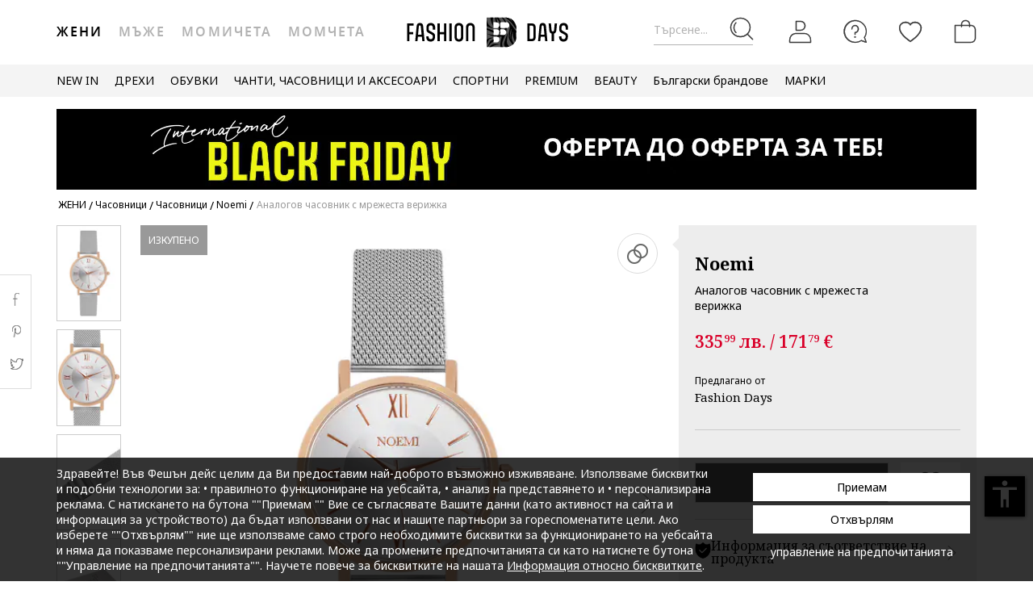

--- FILE ---
content_type: text/html; charset=UTF-8
request_url: https://www.fashiondays.bg/p/%D0%90%D0%BD%D0%B0%D0%BB%D0%BE%D0%B3%D0%BE%D0%B2-%D1%87%D0%B0%D1%81%D0%BE%D0%B2%D0%BD%D0%B8%D0%BA-%D1%81-%D0%BC%D1%80%D0%B5%D0%B6%D0%B5%D1%81%D1%82%D0%B0-%D0%B2%D0%B5%D1%80%D0%B8%D0%B6%D0%BA%D0%B0-%D0%96%D0%B5%D0%BD%D0%B8-noemi-p6835621-1/
body_size: 33532
content:
<!DOCTYPE html><html lang="bg"><head>    <title>Аналогов часовник с мрежеста верижка - Noemi (12EE5-S18)</title>
    <meta charset="utf-8">
        <meta content="Поръчай сега Аналогов часовник с мрежеста верижка от Noemi 12EE5-S18 и ще получиш ✅30-дневен период на връщане ✅100% Оригинални Продукти ✅Проверка на пратката" name="description"/>
            <link rel="canonical"
              href="https://www.fashiondays.bg/p/%D0%90%D0%BD%D0%B0%D0%BB%D0%BE%D0%B3%D0%BE%D0%B2-%D1%87%D0%B0%D1%81%D0%BE%D0%B2%D0%BD%D0%B8%D0%BA-%D1%81-%D0%BC%D1%80%D0%B5%D0%B6%D0%B5%D1%81%D1%82%D0%B0-%D0%B2%D0%B5%D1%80%D0%B8%D0%B6%D0%BA%D0%B0-%D0%96%D0%B5%D0%BD%D0%B8-noemi-p6835621-1/"/>
    
    <link rel="search" title="Search on Fashion Days" type="application/opensearchdescription+xml" href=https://www.fashiondays.bg/page/open-search>

            <meta name="viewport" content="width=device-width, initial-scale=1.0">
    
            

                    <meta content="index, follow" name="robots" />
    
            <meta content="product" property="og:type" />
    <meta content="Fashion Days" property="og:site_name" />
    <meta content="bg_BG" property="og:locale" />
    <meta content="https://www.fashiondays.bg/p/%D0%90%D0%BD%D0%B0%D0%BB%D0%BE%D0%B3%D0%BE%D0%B2-%D1%87%D0%B0%D1%81%D0%BE%D0%B2%D0%BD%D0%B8%D0%BA-%D1%81-%D0%BC%D1%80%D0%B5%D0%B6%D0%B5%D1%81%D1%82%D0%B0-%D0%B2%D0%B5%D1%80%D0%B8%D0%B6%D0%BA%D0%B0-%D0%96%D0%B5%D0%BD%D0%B8-noemi-p6835621-1/" property="og:url" />
    <meta content="Аналогов часовник с мрежеста верижка Noemi" property="og:title" />
    <meta content="Аналогов часовник с мрежеста верижка на Noemi и още много други продукти във Fashion Days" property="og:description" />
        <meta content="https://fdcdn.akamaized.net/m/390x585/products/63097/63096914/images/res_112e49c44b867d65d31e69a05f357fec.jpg?s=kBd0bcPkYwFw" property="og:image"/>
        <meta content="https://fdcdn.akamaized.net/m/390x585/products/63097/63096914/images/res_112e49c44b867d65d31e69a05f357fec.jpg?s=kBd0bcPkYwFw" property="og:image:secure_url"/>
    <meta content="https://fdcdn.akamaized.net/m/390x585/products/63097/63096914/images/res_4f9928f6781bb02f94156c9f57312957.jpg?s=14fEcbl1mzcD" property="og:image"/>
        <meta content="https://fdcdn.akamaized.net/m/390x585/products/63097/63096914/images/res_4f9928f6781bb02f94156c9f57312957.jpg?s=14fEcbl1mzcD" property="og:image:secure_url"/>
                <meta content="product" property="twitter:card"/>
            <meta content="@FashionDaysBG" property="twitter:site"/>
        <meta content="Аналогов часовник с мрежеста верижка" property="twitter:title"/>
    <meta content="https://fdcdn.akamaized.net/m/390x585/products/63097/63096914/images/res_112e49c44b867d65d31e69a05f357fec.jpg?s=kBd0bcPkYwFw" property="twitter:image"/>
    <meta content="Аналогов часовник с мрежеста верижка на Noemi и още много други продукти във Fashion Days"
          property="twitter:description"/>
    <meta content="PRICE" property="twitter:label1"/>
    <meta content="335.99" property="twitter:data1"/>
    <meta content="AVAILABILITY" property="twitter:label2"/>
    <meta content="Out of stock" property="twitter:data2"/>

            <meta name="p:domain_verify" content="d005333e60f4c2d378cd8ff0aa36563b" />
    
            <meta property="al:ios:url" content="com.fashiondays://www.fashiondays.bg/p/%D0%90%D0%BD%D0%B0%D0%BB%D0%BE%D0%B3%D0%BE%D0%B2-%D1%87%D0%B0%D1%81%D0%BE%D0%B2%D0%BD%D0%B8%D0%BA-%D1%81-%D0%BC%D1%80%D0%B5%D0%B6%D0%B5%D1%81%D1%82%D0%B0-%D0%B2%D0%B5%D1%80%D0%B8%D0%B6%D0%BA%D0%B0-%D0%96%D0%B5%D0%BD%D0%B8-noemi-p6835621-1/" />
        <meta property="al:ios:app_store_id" content="614384628" />
        <meta property="al:ios:app_name" content="Fashion Days" />

        <meta property="al:android:url" content="com.fashiondays://www.fashiondays.bg/p/%D0%90%D0%BD%D0%B0%D0%BB%D0%BE%D0%B3%D0%BE%D0%B2-%D1%87%D0%B0%D1%81%D0%BE%D0%B2%D0%BD%D0%B8%D0%BA-%D1%81-%D0%BC%D1%80%D0%B5%D0%B6%D0%B5%D1%81%D1%82%D0%B0-%D0%B2%D0%B5%D1%80%D0%B8%D0%B6%D0%BA%D0%B0-%D0%96%D0%B5%D0%BD%D0%B8-noemi-p6835621-1/" />
        <meta property="al:android:app_name" content="Fashion Days" />
        <meta property="al:android:package" content="com.fashiondays.android" />

        <meta property="al:web:url" content="https://www.fashiondays.bg/p/%D0%90%D0%BD%D0%B0%D0%BB%D0%BE%D0%B3%D0%BE%D0%B2-%D1%87%D0%B0%D1%81%D0%BE%D0%B2%D0%BD%D0%B8%D0%BA-%D1%81-%D0%BC%D1%80%D0%B5%D0%B6%D0%B5%D1%81%D1%82%D0%B0-%D0%B2%D0%B5%D1%80%D0%B8%D0%B6%D0%BA%D0%B0-%D0%96%D0%B5%D0%BD%D0%B8-noemi-p6835621-1/" />
    
    <meta property="fb:app_id" content="1771937399725515">

    <link rel="apple-touch-icon" sizes="180x180" href="/images/webui/favicon/apple-touch-icon-xmas-180x180.png">
    <link rel="icon" type="image/png" sizes="32x32" href="/images/webui/favicon/favicon-xmas-32x32.png">
    <link rel="icon" type="image/png" sizes="16x16" href="/images/webui/favicon/favicon-xmas-16x16.png">
    <link rel="manifest" href="/images/webui/favicon/site.webmanifest">

    <link rel="preconnect" href="https://fonts.gstatic.com" crossorigin>
    <link href="https://fonts.googleapis.com/css2?family=Noto+Sans:ital,wght@0,400;0,700;1,400&display=swap" rel="stylesheet">
    <link href="https://fonts.googleapis.com/css2?family=Noto+Serif:wght@400;700&display=swap" rel="stylesheet">

    
    
            <link rel="stylesheet" href="/assets/4c2bdbbc09bdc7a59b4759aa4aa8349cc43c9f28/static/css-assets/productDetails.css?4c2bdbbc09bdc7a59b4759aa4aa8349cc43c9f28">

        
    <!--[if lt IE 10]>
    <script src="/assets/4c2bdbbc09bdc7a59b4759aa4aa8349cc43c9f28/static/js-assets/matchMedia.js?4c2bdbbc09bdc7a59b4759aa4aa8349cc43c9f28"></script>
    <![endif]-->

            <script src="https://cdn.onesignal.com/sdks/OneSignalSDK.js" async=""></script>
<script>

        OneSignal = window.OneSignal || [];

            OneSignal.push(function() {
            OneSignal.init({
                appId: "5837d068-4c92-4770-a91c-3d9e0e80cd34",
            });
        });
    
    OneSignal.push(["addListenerForNotificationOpened", function(payload) {
        OneSignal.getUserId(function(userId) {
            registerGaEvent({
                category: 'os_addListenerForNotificationOpened',
                action: 'u_id ' + userId,
                label: 'n_id ' + payload.id
            });
        });
    }]);

    OneSignal.push(function() {
        // Occurs when the user's subscription changes to a new value.
        OneSignal.on('notificationPermissionChange', function(permissionChange) {
            let currentPermission = permissionChange.to;
            OneSignal.getUserId(function(userId) {
                registerGaEvent({
                    category: 'os_notificationPermissionChange',
                    action: 'u_id ' + userId,
                    label: currentPermission
                });
            });
        });
    });

    OneSignal.push(function() {
        // Occurs when native browser prompt is shown
        OneSignal.on('permissionPromptDisplay', function() {
            registerGaEvent({
                category: 'os_permissionPromptDisplay',
                action: 'displayed'
            });
        });
    });

    OneSignal.push(function() {
        // Occurs when the user's subscription changes to a new value.
        OneSignal.on('subscriptionChange', function(isSubscribed) {
            OneSignal.getUserId(function(userId) {
                registerGaEvent({
                    category: 'os_subscriptionChange',
                    action: 'u_id ' + userId,
                    label: isSubscribed
                });
            })
        });
    });

    OneSignal.push(function() {
        OneSignal.on('popoverShown', function() {
            registerGaEvent({
                category: 'os_popoverPromptDisplay',
                action: 'displayed'
            });
        });
    });

    OneSignal.push(function() {
        OneSignal.on('popoverAllowClick', function() {
            registerGaEvent({
                category: 'os_popoverAllowClick',
                action: 'allowed'
            });
        });
    });

    OneSignal.push(function() {
        OneSignal.on('popoverCancelClick', function() {
            registerGaEvent({
                category: 'os_popoverCancelClick',
                action: 'cancel'
            });
        });
    });

    OneSignal.push(function() {
        OneSignal.on('popoverClosed', function() {
            registerGaEvent({
                category: 'os_popoverClosed',
                action: 'closed'
            });
        });
    });

    </script>    
     
        <script type="text/javascript">
    authToken = 'anon-37ebe618244b8195cfc2168f3d20097189300987';
    var customerId = '1';
</script>
    <script>
        let gtmListingData = [];

        if (!gtmListingData.listingURL) {
            gtmListingData.listingURL = document.referrer.replace(/^[^:]+:\/\/[^/]+/, '').replace(/#.*/, '');
        }
            </script>
    <div></div>
                    <script type="text/javascript">
  var dataLayer = dataLayer || [];
  var gtmProductData = {"customer":{"customerId":1,"customerUniqueId":1,"customerStatus":"unregistered","referrerId":1,"referrerName":"N\/A","customerGender":"N\/A","customerMemberSince":"N\/A","customerLastLogin":"N\/A","customerBuyerSince":"N\/A","customerFirstPurchase":"N\/A","customerLastPurchase":"N\/A","customerOrders":"N\/A","recentProductsStatus":"N\/A","email":{"nl":"N\/A","fav":"N\/A","alerts":"N\/A","survey":"N\/A"},"customerClusterId":900,"customerGeniusFlag":"N\/A","customerGeniusTier":"N\/A","customerBnplEligibility":"N\/A","customerUserDomain":"N\/A","genius_initial_cluster":"N\/A","genius_current_cluster":"N\/A","currentCohort":"N\/A","customerNotificationBannerStatus":{"toucp":false},"customerCookieExternalIdsRejected":["FitAnalitycs","Google Analytics","Inspectlet","WisePops","Firebase","Criteo","Google Ads","Bing","RTB","Emarsys","Facebook","ProfitShare","Pinterest","TikTok","MGID","Teads","Google Ads Personalization"],"customerSocialLoginEmag":"N\/A","customerHasPhone":"N\/A"},"unique_token":"176363739931783","customerId":1,"customerUniqueId":1,"customerStatus":"unregistered","referrerId":1,"referrerName":"N\/A","customerGender":"N\/A","customerMemberSince":"N\/A","customerLastLogin":"N\/A","customerBuyerSince":"N\/A","customerFirstPurchase":"N\/A","customerLastPurchase":"N\/A","customerOrders":"N\/A","recentProductsStatus":"N\/A","email":{"nl":"N\/A","fav":"N\/A","alerts":"N\/A","survey":"N\/A"},"customerClusterId":900,"customerGeniusFlag":"N\/A","customerGeniusTier":"N\/A","customerBnplEligibility":"N\/A","customerUserDomain":"N\/A","genius_initial_cluster":"N\/A","genius_current_cluster":"N\/A","currentCohort":"N\/A","customerNotificationBannerStatus":{"toucp":false},"customerCookieExternalIdsRejected":["FitAnalitycs","Google Analytics","Inspectlet","WisePops","Firebase","Criteo","Google Ads","Bing","RTB","Emarsys","Facebook","ProfitShare","Pinterest","TikTok","MGID","Teads","Google Ads Personalization"],"customerSocialLoginEmag":"N\/A","customerHasPhone":"N\/A","product":{"hasVideo":"no","name":"\u0410\u043d\u0430\u043b\u043e\u0433\u043e\u0432 \u0447\u0430\u0441\u043e\u0432\u043d\u0438\u043a \u0441 \u043c\u0440\u0435\u0436\u0435\u0441\u0442\u0430 \u0432\u0435\u0440\u0438\u0436\u043a\u0430","productDescription":932,"brandId":189289,"brandName":"Noemi","classification":"WATCHES","classificationId":"27","subClassification":"WATCHES","subClassificationId":"76","buyingCategory":"2366","tagId":1,"parentProductId":6835621,"productId":6835621,"sku":"12EE5-S18","skuVariant":"12EE5-S18","vendorId":1,"price":335.99,"priceRRP":335.99,"availabilityId":"6","listingPosition":-1,"listingType":"Direct","productStatus":"sold out","isConsignment":"no"}};
  beemUsedProducts = {
    localStorageKey: 'beemUsedProducts',
    all: function () {
        var ids = JSON.parse(localStorage.getItem(this.localStorageKey));
        if (!ids) {
            ids = {};
        }
        return ids;
    },
    push: function (productId) {
        var ids = this.all();
        ids[parseInt(productId)] = true;
        localStorage.setItem(this.localStorageKey, JSON.stringify(ids));
    },
    has: function (productId) {
        return this.all().hasOwnProperty(productId);
    }
  }
  if (typeof gtmProductData.product === 'object') {
    gtmProductData.product.arFeature = beemUsedProducts.has(gtmProductData.product.parentProductId) ? 'yes' : 'no';
  }
  if (typeof gtmProductData.cart !== 'undefined' && typeof gtmProductData.cart.products !== 'undefined' && Array.isArray(gtmProductData.cart.products)) {
    gtmProductData.cart.products.map(function(product){product.arFeature = beemUsedProducts.has(product.parentProductId) ? 'yes' : 'no';});
  }
  var gtmData = gtmProductData;
  if (typeof gtmListingData === 'undefined') {
    gtmListingData = {};
  }
  if (gtmData.product) {
    gtmData.product = {...gtmProductData.product, ...gtmListingData};
  } else {
    gtmData = {...gtmProductData, ...gtmListingData};
  }
  Object.keys(gtmData).forEach((key) => (gtmData[key] == null) && delete gtmData[key]);

  if (Object.keys(gtmData).length) {
    if (typeof dataLayer[0] !== undefined) {
      dataLayer[0] = Object.assign({}, dataLayer[0], gtmData);
    } else {
      dataLayer.push(gtmData);
    }
  }
</script>

        <!-- Google Tag Manager -->
<script>(function(w,d,s,l,i){w[l]=w[l]||[];w[l].push({'gtm.start': new Date().getTime(),event:'gtm.js'});var f=d.getElementsByTagName(s)[0], j=d.createElement(s),dl=l!='dataLayer'?'&l='+l:'';j.async=true;j.src='//www.googletagmanager.com/gtm.js?id='+i+dl;f.parentNode.insertBefore(j,f);})(window,document,'script','dataLayer','GTM-5MGVZV');</script>
<!-- End Google Tag Manager -->

    

</head>
<body id="site-bg"
    class="clearfix bg"
    style="" onunload="" >

    
            <!-- Google Tag Manager -->
<noscript><iframe src="//www.googletagmanager.com/ns.html?id=GTM-5MGVZV" height="0" width="0" style="display:none;visibility:hidden"></iframe></noscript>
<!-- End Google Tag Manager -->

    
    <noscript>
        <div id="noscript"><div class="alertmessage">За пълен достъп до съдържанието на страницата, моля активирайте Javascript настройките на вашия браузър</div></div>
    </noscript>

    <!-- pzk-web-4.m247.fd.corp -->

    <div id="unsupported-browsers">
        <div class="container">
            <div class="row">
                <div class="col-xs-12">
                    <span>Използвате стара версия на вашия браузър. Моля, свалете последната версия на браузъра за оптимално шопинг изживяване.</span>
                    <span class="f-right"><a href="javascript: void(0);">Благодаря, разбрах.</a> </span>
                </div>
            </div>
        </div>
    </div>
        <div id="full-site-canvas" class="">
        <div class="backdrop-canvas"></div>
                    
    
    <div id="head-section">
        

    


<header class="header">
    <div class="container">
                    <nav class="my-account-menu">
                <div class="nav nav-pills">
                    <div class="top-menu-item">
                        <a href="javascript:void(0)" id="mobile-search" aria-label="Търсене...">
                            <span class="text-placeholder">Търсене...</span>
                            <div class="container-icon">
                                <i class="icon icon-fdux_search"></i>
                            </div>
                        </a>
                    </div>
                    <div class="" id="user-mobile-area" data-100vh-max="sm">
                            <div class="top-menu-item my-account" id="login-dropdown">
                                <a id="customer-account"                                     class="hasArrow "                                   href="/customer/authentication?auth_source=accountMenu" aria-label="Вход">
                                    <div class="container-icon">
                                        <i class="icon icon-fdux_profile"></i>
                                    </div>
                                </a>
                                                                <div class="account-menu" data-login-flow-page="miniMenu">
                                    <div class="login-form">
                                        <span class="sub-title">Влез с имейл</span>
                                        <div class="get-login-form">
                                            <div class="fd-spinner is-shown"></div>
                                        </div>
                                        <div class="forgot-new" id="login-p">
                                            <div class="forgot-pass">
                                                <a href="https://www.fashiondays.bg/customer/recover-password" id="forget-password-open">Забравена парола</a>
                                            </div>
                                                                                            <div class="social-connect-login">
                                                    
    <div class="emag-login">
        <button
                class="btn-emag"
                onclick="window.location.href='/customer/redirect-to-emag'"
                type="button"
                aria-label="Впиши се с eMAG"
                data-login-flow-action="emagLoginClick"
        >
            <div>
                <span class="emag-icon"></span>
                <span class="emag">Впиши се с eMAG</span>
            </div>
        </button>
    </div>

<div class="wrapper-secondary-social">
        <div class="facebook-login">
        <button
                class="btn-facebook"
                onclick="SocialConnectApp.triggerFacebookLogin()"
                type="button"
                aria-label="Впиши се с Facebook"
                data-login-flow-action="facebookLoginClick"
        >
            <div>
                <span class="facebook-icon"></span>
                <span class="facebook">Впиши се с Facebook</span>
            </div>
        </button>
    </div>
            <div class="google-login">
        <button
                class="btn-google"
                onclick="SocialConnectApp.triggerGoogleLogin()"
                type="button"
                aria-label="Впиши се с Google"
                data-login-flow-action="googleLoginClick"
        >
            <div>
                <span class="google-icon"></span>
                <span class="google">Впиши се с Google</span>
            </div>
        </button>
    </div>
            <div class="apple-login">
        <button
                class="btn-apple"
                onclick="SocialConnectApp.triggerAppleLogin()"
                type="button"
                aria-label="Влез с Apple"
                data-login-flow-action="appleLoginClick"
        >
            <div>
                <span class="icon-fdux_apple_logo"></span>
                <span class="apple">Влез с Apple</span>
            </div>
        </button>
    </div>
    </div>
<div class="clearfix"></div>
                                                </div>
                                                                                        <div class="clearfix"></div>
                                            <div class="new-account">
                                                <a href="https://www.fashiondays.bg/customer/authentication/register" id="register-open">Регистрирай се</a>
                                            </div>
                                        </div>
                                    </div>
                                    <div class="register-form">
                                        <span class="sub-title">Впиши се с имейл</span>
                                        <div class="get-register-form"></div>
                                                                                    <div class="social-connect-login">
                                                
    <div class="emag-login">
        <button
                class="btn-emag"
                onclick="window.location.href='/customer/redirect-to-emag'"
                type="button"
                aria-label="Впиши се с eMAG"
                data-login-flow-action="emagLoginClick"
        >
            <div>
                <span class="emag-icon"></span>
                <span class="emag">Впиши се с eMAG</span>
            </div>
        </button>
    </div>

<div class="wrapper-secondary-social">
        <div class="facebook-login">
        <button
                class="btn-facebook"
                onclick="SocialConnectApp.triggerFacebookLogin()"
                type="button"
                aria-label="Впиши се с Facebook"
                data-login-flow-action="facebookLoginClick"
        >
            <div>
                <span class="facebook-icon"></span>
                <span class="facebook">Впиши се с Facebook</span>
            </div>
        </button>
    </div>
            <div class="google-login">
        <button
                class="btn-google"
                onclick="SocialConnectApp.triggerGoogleLogin()"
                type="button"
                aria-label="Впиши се с Google"
                data-login-flow-action="googleLoginClick"
        >
            <div>
                <span class="google-icon"></span>
                <span class="google">Впиши се с Google</span>
            </div>
        </button>
    </div>
            <div class="apple-login">
        <button
                class="btn-apple"
                onclick="SocialConnectApp.triggerAppleLogin()"
                type="button"
                aria-label="Влез с Apple"
                data-login-flow-action="appleLoginClick"
        >
            <div>
                <span class="icon-fdux_apple_logo"></span>
                <span class="apple">Влез с Apple</span>
            </div>
        </button>
    </div>
    </div>
<div class="clearfix"></div>
                                            </div>
                                                                                <a href="https://www.fashiondays.bg/customer/authentication" class="already-user" id="register-login-link">Вече имате профил?</a>
                                    </div>
                                </div>
                                                            </div>
                            <div class="top-menu-item">
                                <a href="/page/faq/" id="customer-support"  class="follow-href "  aria-label="FAQ">
                                    <div class="container-icon">
                                        <i class="icon icon-fdux_help"></i>
                                    </div>
                                    <div class="text">Помощ</div>
                                </a>
                            </div>
                        </div>
                        <div class="top-menu-item">
                            <a href="/wishlist" id="wishlist-top-menu" aria-label="Любими">
                                <div class="container-icon">
                                    <i class="icon icon-fdux_wishlist"></i>
                                    <span id="prodFavCountHeader" class="top-menu-item__counter"></span>
                                </div>
                                <div class="text">ЛЮБИМИ ПРОДУКТИ</div>
                            </a>
                        </div>
                        <div class="top-menu-item">
                            <a href="/cart/" id="customer-basket" class="basket-link " aria-label="Количка">
                                <div class="container-icon">
                                    <i class="icon icon-fdux_cart"></i>
                                    <span id="prodCartCountHeader" class="concealed top-menu-item__counter"></span>
                                </div>
                                <div class="text">Количка</div>
                            </a>
                        </div>
                        <div class="top-menu-item">
                            <a href="javascript: void(0);" id="mobile-login" aria-label="Вход">
                                <div class="container-icon">
                                    <i class="icon icon-fdux_profile"></i>
                                </div>
                            </a>
                        </div>                    <div id="basket-notification" class="header-notification">
                        <span>Продуктът е добавен в количката</span>
                    </div>
                    <div id="fav-notification" class="header-notification"
                         data-text-new="Продуктът е добавен към Любими продукти."
                         data-text-existing="Продуктът вече е отбелязан като любим и е преместен в началото на списъка.">
                        <span></span>
                    </div>
                </div>
            </nav>
        
                    <div class="hidden-md hidden-lg visible-xs visible-sm burger-menu">
                <input type="checkbox" class="burger-menu__checkbox hidden" id="burger-menu">
                <label class="burger-menu__btn" for="burger-menu">
                    <div class="burger-menu__icon"></div>
                </label>
            </div>
                                                                <nav id="tag-menu" class="hidden-xs hidden-sm visible-md visible-lg" aria-label="Gender Menu">
        <ul class="nav">
                                    <li>
                    <a href="/t/%D0%96%D0%B5%D0%BD%D0%B8/" class="active" data-tag-id="1">Жени</a>
                </li>
                                                <li>
                    <a href="/t/%D0%9C%D1%8A%D0%B6%D0%B5/"  data-tag-id="2">Мъже</a>
                </li>
                                                <li>
                    <a href="/t/%D0%9C%D0%BE%D0%BC%D0%B8%D1%87%D0%B5%D1%82%D0%B0/"  data-tag-id="7">Момичета</a>
                </li>
                                                <li>
                    <a href="/t/%D0%9C%D0%BE%D0%BC%D1%87%D0%B5%D1%82%D0%B0/"  data-tag-id="8">Момчета</a>
                </li>
                        </ul>
</nav>
                
                    <a class="navbar-brand" id="logo-link" href="https://www.fashiondays.bg/?tagName=women"
               title="Модна дестинация #1">
                 <span class="hidden-xs visible-sm visible-md visible-lg logo-header-desktop">
                  <img src="/images/webui/logo/logo_desktop_autumn_24.svg?4c2bdbbc09bdc7a59b4759aa4aa8349cc43c9f28" width="200"
                       height="40" alt="Fashion Days">
                </span>
                <span class="visible-xs hidden-sm hidden-md hidden-lg logo-header-responsive">
                    <img src="/images/webui/logo/logo_responsive_autumn_24.svg?4c2bdbbc09bdc7a59b4759aa4aa8349cc43c9f28" width="34"
                         height="34" alt="Fashion Days">
                </span>
            </a>
            
                    <div class="search-container ui-front" id="search-container">
                                <form method="GET" action="/search/" id="search-form" class="clearfix">
                    <button type="button" id="close-search" class="btn search__btn"></button>
                    <div id="clear-search-field" class="search__btn">
                        <i class="icon icon-x-close"></i>
                    </div>
                    <input type="text" id="search-input" name="q" placeholder="Търси в уебсайта..." value="" autocomplete="off">
                    <input type="hidden" name="effective_search" value="1">
                    <button id="search-submit" class="btn search__btn" value="Търси">
                        <span class="icon-fdux_search"></span>
                    </button>
                    <ul id="search-container__results"></ul>
                </form>
            </div>
        
            </div>
</header>
<script type="text/javascript">
	const noMenuAuth = false
</script>

                    









<div id="main-menu" data-100vh-max="sm"><div class="visible-xs visible-sm hidden-md hidden-lg main-menu__tag-responsive-nav"><ul><li><a href="/t/%D0%96%D0%B5%D0%BD%D0%B8/" class="active" data-tag-id="1">Жени</a></li><li><a href="/t/%D0%9C%D1%8A%D0%B6%D0%B5/"  data-tag-id="2">Мъже</a></li><li><a href="/t/%D0%9C%D0%BE%D0%BC%D0%B8%D1%87%D0%B5%D1%82%D0%B0/"  data-tag-id="7">Момичета</a></li><li><a href="/t/%D0%9C%D0%BE%D0%BC%D1%87%D0%B5%D1%82%D0%B0/"  data-tag-id="8">Момчета</a></li></ul></div><div class="container main-menu__container"><nav class="main-menu__nav-container main-menu__nav-container--base clearfix" aria-label="Main Menu"><ul class="main-menu__nav"><li class="main-menu__tag-responsive"><a href="/t/%D0%96%D0%B5%D0%BD%D0%B8/">
                                    Виж Начална страница Жени
                                </a></li><li class="main-menu__item"><span style=""
                                          class=""
                                          data-item-type="3">
                                          NEW IN
                                          
                                    </span><div class="main-menu__overlay"><div class="main-menu__overlay-title">NEW IN</div><div class="main-menu__overlay-content main-menu__overlay-content--banner main-menu__overlay-content--banner--2"><a class="main-menu__item-child main-menu__item-child--is-bold  "
           href="/s/new-this-week-w/"
           style=""
             data-item-type="8"><span class="main-menu__item-child__title">НОВО ТАЗИ СЕДМИЦА</span></a><a class="main-menu__item-child main-menu__item-child--is-bold  "
           href="/s/new-this-month-w/"
           style=""
             data-item-type="8"><span class="main-menu__item-child__title">НОВО ТОЗИ МЕСЕЦ</span></a><span class="main-menu__item-empty-line" data-item-type="1"></span><span class="main-menu__item-child main-menu__item-child--is-bold  "
              style="" data-item-type="3">
              ПАЗАРУВАЙ ПО КАТЕГОРИЯ
        </span><a class="main-menu__item-child   "
           href="/s/fresh-fits-new-in-w/"
           style=""
             data-item-type="8"><span class="main-menu__item-child__title">Свежи модели/ Дрехи</span></a><a class="main-menu__item-child   "
           href="/s/step-up-new-in-w/"
           style=""
             data-item-type="8"><span class="main-menu__item-child__title">Нов любим чифт/ Обувки</span></a><a class="main-menu__item-child   "
           href="/s/finishing-touches-new-in-w/"
           style=""
             data-item-type="8"><span class="main-menu__item-child__title">Ефектни акценти/ Аксесоари</span></a><a class="main-menu__item-child   "
           href="/s/beauty-new-in-w/"
           style=""
             data-item-type="8"><span class="main-menu__item-child__title">Бюти попадения/ Грим и козметика</span></a><span class="main-menu__item-column-break" data-item-type="2"></span><a class="main-menu__item-child   "
           href="https://www.fashiondays.bg/s/hot-right-now-w/"
           style=""
             data-item-type="8"><span class="main-menu__item-child__title">Супер желаните/ Топ марки</span></a><span class="main-menu__item-child main-menu__item-child--is-bold  "
              style="" data-item-type="3">
              ЛУКС КОЛЕКЦИИ
        </span><a class="main-menu__item-child   "
           href="/g/golden-goose"
           style=""
             data-item-type="8"><span class="main-menu__item-child__title">Golden Goose модели</span></a><a class="main-menu__item-child   "
           href="/s/high-end-bags-accents-w/"
           style=""
             data-item-type="8"><span class="main-menu__item-child__title">Луксозни чанти и акценти</span></a><a class="main-menu__item-child   "
           href="/s/elevated-soles-w/"
           style=""
             data-item-type="8"><span class="main-menu__item-child__title">Висок клас обувки</span></a><span class="main-menu__item-empty-line" data-item-type="1"></span><span class="main-menu__item-child main-menu__item-child--is-bold  "
              style="" data-item-type="3">
              FD MALL
        </span><a class="main-menu__item-child   "
           href="https://www.fashiondays.bg/shop/inspo-w/"
           style=""
             data-item-type="8"><span class="main-menu__item-child__title">THE FW25 SHOP</span></a><a class="main-menu__item-child   "
           href="https://www.fashiondays.bg/shop/premium-w/"
           style=""
             data-item-type="8"><span class="main-menu__item-child__title">THE PREMIUM SHOP</span></a><a class="main-menu__item-child   "
           href="https://www.fashiondays.bg/shop/sport-w/"
           style=""
             data-item-type="8"><span class="main-menu__item-child__title">THE SPORT SHOP</span></a><a class="main-menu__item-child   "
           href="https://www.fashiondays.bg/shop/affordable-w/"
           style=""
             data-item-type="8"><span class="main-menu__item-child__title">THE AFFORDABLE SHOP</span></a><a class="main-menu__item-child   "
           href="https://www.fashiondays.bg/shop/denim-w/"
           style=""
             data-item-type="8"><span class="main-menu__item-child__title">THE DENIM SHOP</span></a><a class="main-menu__item-child   "
           href="https://www.fashiondays.bg/shop/dermato-w/"
           style=""
             data-item-type="8"><span class="main-menu__item-child__title">THE DERMATO SHOP</span></a><a class="main-menu__item-child  main-menu__item-child--has-banner main-menu__item-child--has-banner--2"
           href="https://www.fashiondays.bg/s/new-this-month-w/"
           style=""
             data-item-type="8"><span class="main-menu__item-child__title">Banner 2 columns NEW IN</span><picture><source media="(min-width: 992px)" srcset="https://fdcdn.akamaized.net/b/538x433/sCP-538x433.jpg?s=ne_o-mUzhDeJ"><source media="(max-width: 991px)" srcset="https://fdcdn.akamaized.net/b/930x240/sCQ-930x240.jpg?s=LzPxGcQ3jkaW"><img loading="lazy" class="main-menu__item-child__banner" src="https://fdcdn.akamaized.net/b/930x240/sCQ-930x240.jpg?s=LzPxGcQ3jkaW" alt=""></picture></a></div><a href="javascript:;" role="button" class="main-menu__overlay-back"><i class="icon icon-fd-left-arrow"></i> Назад
                                        </a></div></li><li class="main-menu__item"><span style=""
                                          class=""
                                          data-item-type="3">
                                          ДРЕХИ
                                          
                                    </span><div class="main-menu__overlay"><div class="main-menu__overlay-title">ДРЕХИ</div><div class="main-menu__overlay-content main-menu__overlay-content--banner main-menu__overlay-content--banner--1"><a class="main-menu__item-child main-menu__item-child--is-bold  "
           href="/s/new-in-menu-mmse-w"
           style=""
             data-item-type="7"><span class="main-menu__item-child__title">НОВИ ПРЕДЛОЖЕНИЯ</span></a><span class="main-menu__item-child main-menu__item-child--is-bold  "
              style="" data-item-type="3">
              КАТЕГОРИИ
        </span><a class="main-menu__item-child   "
           href="/g/%D0%96%D0%B5%D0%BD%D0%B8-/%D0%94%D1%80%D0%B5%D1%85%D0%B8-%D0%AF%D0%BA%D0%B5%D1%82%D0%B0"
           style=""
             data-item-type="6"><span class="main-menu__item-child__title">Якета</span></a><a class="main-menu__item-child   "
           href="/g/%D0%96%D0%B5%D0%BD%D0%B8-/%D0%94%D1%80%D0%B5%D1%85%D0%B8-%D0%9F%D0%BB%D0%B5%D1%82%D0%B5%D0%BD%D0%B8_%D0%BC%D0%BE%D0%B4%D0%B5%D0%BB%D0%B8"
           style=""
             data-item-type="6"><span class="main-menu__item-child__title">Пуловери и жилетки</span></a><a class="main-menu__item-child   "
           href="/g/%D0%96%D0%B5%D0%BD%D0%B8-/%D0%94%D1%80%D0%B5%D1%85%D0%B8-%D0%94%D1%8A%D0%BD%D0%BA%D0%B8"
           style=""
             data-item-type="6"><span class="main-menu__item-child__title">Дънки</span></a><a class="main-menu__item-child   "
           href="/g/%D0%96%D0%B5%D0%BD%D0%B8-/%D0%94%D1%80%D0%B5%D1%85%D0%B8-%D0%91%D0%BB%D1%83%D0%B7%D0%B8"
           style=""
             data-item-type="6"><span class="main-menu__item-child__title">Блузи</span></a><a class="main-menu__item-child   "
           href="/g/%D0%96%D0%B5%D0%BD%D0%B8-/%D0%94%D1%80%D0%B5%D1%85%D0%B8-%D0%9F%D0%B0%D0%BB%D1%82%D0%B0"
           style=""
             data-item-type="6"><span class="main-menu__item-child__title">Палта</span></a><a class="main-menu__item-child   "
           href="/g/Жени-/Дрехи-Панталони"
           style=""
             data-item-type="8"><span class="main-menu__item-child__title">Панталони </span></a><a class="main-menu__item-child   "
           href="/g/%D0%96%D0%B5%D0%BD%D0%B8-/%D0%94%D1%80%D0%B5%D1%85%D0%B8-%D0%A7%D0%BE%D1%80%D0%B0%D0%BF%D0%B8"
           style=""
             data-item-type="6"><span class="main-menu__item-child__title">Чорапи и чорапогащници</span></a><a class="main-menu__item-child   "
           href="/g/%D0%96%D0%B5%D0%BD%D0%B8-/%D0%94%D1%80%D0%B5%D1%85%D0%B8-%D0%A2%D0%95%D0%9D%D0%98%D0%A1%D0%9A%D0%98"
           style=""
             data-item-type="6"><span class="main-menu__item-child__title">Тениски</span></a><a class="main-menu__item-child   "
           href="/g/%D0%96%D0%B5%D0%BD%D0%B8-/%D0%94%D1%80%D0%B5%D1%85%D0%B8-%D0%A0%D0%B8%D0%B7%D0%B8"
           style=""
             data-item-type="6"><span class="main-menu__item-child__title">Ризи</span></a><a class="main-menu__item-child   "
           href="/g/%D0%96%D0%B5%D0%BD%D0%B8-/%D0%94%D1%80%D0%B5%D1%85%D0%B8-%D0%A0%D0%BE%D0%BA%D0%BB%D0%B8"
           style=""
             data-item-type="6"><span class="main-menu__item-child__title">Рокли</span></a><a class="main-menu__item-child   "
           href="/g/%D0%96%D0%B5%D0%BD%D0%B8-/%D0%94%D1%80%D0%B5%D1%85%D0%B8-%D0%9F%D0%B8%D0%B6%D0%B0%D0%BC%D0%B8_%D0%B8_%D1%85%D0%B0%D0%BB%D0%B0%D1%82%D0%B8"
           style=""
             data-item-type="6"><span class="main-menu__item-child__title">Пижами</span></a><a class="main-menu__item-child   "
           href="/g/%D0%96%D0%B5%D0%BD%D0%B8-/%D0%94%D1%80%D0%B5%D1%85%D0%B8-%D0%A1%D1%83%D0%B8%D1%82%D1%88%D1%8A%D1%80%D1%82%D0%B8_%D1%81_%D0%BA%D0%B0%D1%87%D1%83%D0%BB%D0%BA%D0%B0"
           style=""
             data-item-type="6"><span class="main-menu__item-child__title">Суитшърти</span></a><a class="main-menu__item-child   "
           href="/g/%D0%96%D0%B5%D0%BD%D0%B8-/%D0%94%D1%80%D0%B5%D1%85%D0%B8-%D0%93%D0%B0%D1%89%D0%B5%D1%80%D0%B8%D0%B7%D0%BE%D0%BD%D0%B8"
           style=""
             data-item-type="6"><span class="main-menu__item-child__title">Гащеризони</span></a><a class="main-menu__item-child   "
           href="/g/%D0%96%D0%B5%D0%BD%D0%B8-/%D0%94%D1%80%D0%B5%D1%85%D0%B8-%D0%9F%D0%BE%D0%BB%D0%B8"
           style=""
             data-item-type="6"><span class="main-menu__item-child__title">Поли</span></a><a class="main-menu__item-child   "
           href="/g/%D0%96%D0%B5%D0%BD%D0%B8-/%D0%94%D1%80%D0%B5%D1%85%D0%B8-%D0%A1%D0%B0%D0%BA%D0%B0"
           style=""
             data-item-type="6"><span class="main-menu__item-child__title">Сака</span></a><a class="main-menu__item-child   "
           href="/g/Жени-/Дрехи-Бикини+Оформящо_бельо+Сутиени+Чорапи_и_чорапогащници"
           style=""
             data-item-type="8"><span class="main-menu__item-child__title">Бельо</span></a><a class="main-menu__item-child   "
           href="/g/%D0%96%D0%B5%D0%BD%D0%B8-/%D0%94%D1%80%D0%B5%D1%85%D0%B8-%D0%9F%D0%B8%D0%B6%D0%B0%D0%BC%D0%B8_%D0%B8_%D1%85%D0%B0%D0%BB%D0%B0%D1%82%D0%B8"
           style=""
             data-item-type="6"><span class="main-menu__item-child__title">Домашно облекло и халати за баня</span></a><a class="main-menu__item-child   "
           href="/g/%D0%96%D0%B5%D0%BD%D0%B8-/%D0%94%D1%80%D0%B5%D1%85%D0%B8-%D0%9A%D0%BE%D0%BC%D0%BF%D0%BB%D0%B5%D0%BA%D1%82%D0%B8_%D0%B1%D0%B0%D0%BD%D1%81%D0%BA%D0%B8"
           style=""
             data-item-type="6"><span class="main-menu__item-child__title">Плажно облекло и бански</span></a><a class="main-menu__item-child   "
           href="/g/Жени-/Дрехи"
           style=""
             data-item-type="8"><span class="main-menu__item-child__title">Виж всички &gt;</span></a><span class="main-menu__item-empty-line" data-item-type="1"></span><span class="main-menu__item-child main-menu__item-child--is-bold  "
              style="" data-item-type="3">
              Top Brands
        </span><a class="main-menu__item-child   "
           href="/g/Жени-guess/Дрехи"
           style=""
             data-item-type="8"><span class="main-menu__item-child__title">Guess </span></a><a class="main-menu__item-child   "
           href="/g/Жени-mango/Дрехи"
           style=""
             data-item-type="8"><span class="main-menu__item-child__title">Mango</span></a><a class="main-menu__item-child   "
           href="/g/Жени-liu_jo/Дрехи"
           style=""
             data-item-type="8"><span class="main-menu__item-child__title">Liu Jo</span></a><a class="main-menu__item-child   "
           href="/g/karl-lagerfeld"
           style=""
             data-item-type="8"><span class="main-menu__item-child__title">Karl Lagerfeld</span></a><a class="main-menu__item-child   "
           href="/g/Жени-boss/Дрехи"
           style=""
             data-item-type="8"><span class="main-menu__item-child__title">BOSS</span></a><a class="main-menu__item-child   "
           href="/g/Жени-hugo/Дрехи"
           style=""
             data-item-type="8"><span class="main-menu__item-child__title">HUGO</span></a><a class="main-menu__item-child   "
           href="/s/calvin-klein-w/"
           style=""
             data-item-type="8"><span class="main-menu__item-child__title">Calvin Klein</span></a><a class="main-menu__item-child   "
           href="/s/tommy-hilfiger-w/"
           style=""
             data-item-type="8"><span class="main-menu__item-child__title">Tommy Hilfiger</span></a><a class="main-menu__item-child   "
           href="/g/Жени-levi_s/Дрехи"
           style=""
             data-item-type="8"><span class="main-menu__item-child__title">Levi&#039;s</span></a><a class="main-menu__item-child   "
           href="/g/Жени-g_star/Дрехи"
           style=""
             data-item-type="8"><span class="main-menu__item-child__title">G-STAR</span></a><a class="main-menu__item-child   "
           href="/g/Жени-pepe_jeans_london/Дрехи"
           style=""
             data-item-type="8"><span class="main-menu__item-child__title">Pepe Jeans London</span></a><a class="main-menu__item-child   "
           href="/g/Жени-puma/Дрехи"
           style=""
             data-item-type="8"><span class="main-menu__item-child__title">Puma</span></a><a class="main-menu__item-child   "
           href="/g/Жени-armani_exchange/Дрехи"
           style=""
             data-item-type="8"><span class="main-menu__item-child__title">Armani Exchange</span></a><a class="main-menu__item-child   "
           href="https://www.fashiondays.bg/g/%D0%96%D0%B5%D0%BD%D0%B8-lc_waikiki/%D0%94%D1%80%D0%B5%D1%85%D0%B8"
           style=""
             data-item-type="8"><span class="main-menu__item-child__title">LC WAIKIKI</span></a><a class="main-menu__item-child   "
           href="https://www.fashiondays.bg/g/%D0%96%D0%B5%D0%BD%D0%B8-marks_spencer/%D0%94%D1%80%D0%B5%D1%85%D0%B8"
           style=""
             data-item-type="8"><span class="main-menu__item-child__title">MARKS &amp; SPENCER</span></a><a class="main-menu__item-child   "
           href="https://www.fashiondays.bg/g/%D0%96%D0%B5%D0%BD%D0%B8-koton/%D0%94%D1%80%D0%B5%D1%85%D0%B8"
           style=""
             data-item-type="8"><span class="main-menu__item-child__title">Koton</span></a><a class="main-menu__item-child   "
           href="https://www.fashiondays.bg/g/%D0%96%D0%B5%D0%BD%D0%B8-ea7/%D0%94%D1%80%D0%B5%D1%85%D0%B8"
           style=""
             data-item-type="8"><span class="main-menu__item-child__title">EA7</span></a><a class="main-menu__item-child   "
           href="https://www.fashiondays.bg/g/%D0%96%D0%B5%D0%BD%D0%B8-only+only_play/%D0%94%D1%80%D0%B5%D1%85%D0%B8"
           style=""
             data-item-type="8"><span class="main-menu__item-child__title">Only</span></a><a class="main-menu__item-child   "
           href="/catalog/"
           style=""
             data-item-type="8"><span class="main-menu__item-child__title">Виж още &gt;</span></a><span class="main-menu__item-empty-line" data-item-type="1"></span><span class="main-menu__item-child main-menu__item-child--is-bold  "
              style="" data-item-type="3">
              FD MALL
        </span><a class="main-menu__item-child   "
           href="https://www.fashiondays.bg/shop/inspo-w/"
           style=""
             data-item-type="8"><span class="main-menu__item-child__title">THE FALL SHOP</span></a><a class="main-menu__item-child   "
           href="https://www.fashiondays.bg/shop/sport-w/"
           style=""
             data-item-type="8"><span class="main-menu__item-child__title">THE SPORT SHOP</span></a><a class="main-menu__item-child   "
           href="https://www.fashiondays.bg/shop/affordable-w/"
           style=""
             data-item-type="8"><span class="main-menu__item-child__title">THE AFFORDABLE SHOP</span></a><a class="main-menu__item-child   "
           href="https://www.fashiondays.bg/shop/denim-w/"
           style=""
             data-item-type="8"><span class="main-menu__item-child__title">THE DENIM SHOP</span></a><a class="main-menu__item-child  main-menu__item-child--has-banner main-menu__item-child--has-banner--1"
           href="https://www.fashiondays.bg/g/%D0%96%D0%B5%D0%BD%D0%B8-/%D0%94%D1%80%D0%B5%D1%85%D0%B8"
           style=""
             data-item-type="8"><span class="main-menu__item-child__title">Banner 1 coloana</span><picture><source media="(min-width: 992px)" srcset="https://fdcdn.akamaized.net/b/253x433/sD5-253x433.jpg?s=HVuRHYn8lLOo"><source media="(max-width: 991px)" srcset="https://fdcdn.akamaized.net/b/930x240/sCG-930x240.jpg?s=yAZufnFRfQTc"><img loading="lazy" class="main-menu__item-child__banner" src="https://fdcdn.akamaized.net/b/930x240/sCG-930x240.jpg?s=yAZufnFRfQTc" alt=""></picture></a></div><a href="javascript:;" role="button" class="main-menu__overlay-back"><i class="icon icon-fd-left-arrow"></i> Назад
                                        </a></div></li><li class="main-menu__item"><span style=""
                                          class=""
                                          data-item-type="3">
                                          ОБУВКИ
                                          
                                    </span><div class="main-menu__overlay"><div class="main-menu__overlay-title">ОБУВКИ</div><div class="main-menu__overlay-content main-menu__overlay-content--banner main-menu__overlay-content--banner--2"><a class="main-menu__item-child main-menu__item-child--is-bold  "
           href="https://www.fashiondays.bg/s/footwear-new-in-menu-mmse-w/"
           style=""
             data-item-type="8"><span class="main-menu__item-child__title">НОВИ ПРЕДЛОЖЕНИЯ</span></a><span class="main-menu__item-child main-menu__item-child--is-bold  "
              style="" data-item-type="3">
              КАТЕГОРИИ
        </span><a class="main-menu__item-child   "
           href="/g/%D0%96%D0%B5%D0%BD%D0%B8-/%D0%9E%D0%B1%D1%83%D0%B2%D0%BA%D0%B8-%D0%91%D0%9E%D0%A2%D0%98"
           style=""
             data-item-type="6"><span class="main-menu__item-child__title">Боти и ботуши</span></a><a class="main-menu__item-child   "
           href="/g/%D0%96%D0%B5%D0%BD%D0%B8-/%D0%9E%D0%B1%D1%83%D0%B2%D0%BA%D0%B8-%D0%A1%D0%BF%D0%BE%D1%80%D1%82%D0%BD%D0%B8_%D0%B8_%D1%81%D0%BF%D0%B5%D1%86%D0%B8%D0%B0%D0%BB%D0%B8%D0%B7%D0%B8%D1%80%D0%B0%D0%BD%D0%B8_%D0%BE%D0%B1%D1%83%D0%B2%D0%BA%D0%B8"
           style=""
             data-item-type="6"><span class="main-menu__item-child__title">Спортни обувки</span></a><a class="main-menu__item-child   "
           href="/g/%D0%96%D0%B5%D0%BD%D0%B8-/%D0%9E%D0%B1%D1%83%D0%B2%D0%BA%D0%B8-%D0%91%D0%BE%D1%82%D1%83%D1%88%D0%B8"
           style=""
             data-item-type="6"><span class="main-menu__item-child__title">Ботуши до коляното</span></a><a class="main-menu__item-child   "
           href="/g/%D0%96%D0%B5%D0%BD%D0%B8-/%D0%9E%D0%B1%D1%83%D0%B2%D0%BA%D0%B8-%D0%9A%D0%BB%D0%B0%D1%81%D0%B8%D1%87%D0%B5%D1%81%D0%BA%D0%B8_%D0%BE%D0%B1%D1%83%D0%B2%D0%BA%D0%B8"
           style=""
             data-item-type="6"><span class="main-menu__item-child__title">Класически обувки</span></a><a class="main-menu__item-child   "
           href="/g/Жени-/Обувки-Домашни_пантофи_и_плажни_чехли+Мокасини"
           style=""
             data-item-type="8"><span class="main-menu__item-child__title">Мокасини и пантофки</span></a><a class="main-menu__item-child   "
           href="/g/%D0%96%D0%B5%D0%BD%D0%B8-/%D0%9E%D0%B1%D1%83%D0%B2%D0%BA%D0%B8-%D0%A1%D0%B0%D0%BD%D0%B4%D0%B0%D0%BB%D0%B8"
           style=""
             data-item-type="6"><span class="main-menu__item-child__title">Сандали</span></a><a class="main-menu__item-child   "
           href="/g/%D0%96%D0%B5%D0%BD%D0%B8-/%D0%9E%D0%B1%D1%83%D0%B2%D0%BA%D0%B8-%D0%94%D0%BE%D0%BC%D0%B0%D1%88%D0%BD%D0%B8_%D0%BF%D0%B0%D0%BD%D1%82%D0%BE%D1%84%D0%B8_%D0%B8_%D0%BF%D0%BB%D0%B0%D0%B6%D0%BD%D0%B8_%D1%87%D0%B5%D1%85%D0%BB%D0%B8"
           style=""
             data-item-type="6"><span class="main-menu__item-child__title">Чехли</span></a><a class="main-menu__item-child   "
           href="/g/Жени-/Обувки"
           style=""
             data-item-type="8"><span class="main-menu__item-child__title">Виж всички &gt;</span></a><span class="main-menu__item-empty-line" data-item-type="1"></span><span class="main-menu__item-child main-menu__item-child--is-bold  "
              style="" data-item-type="3">
              МАРКИ
        </span><a class="main-menu__item-child   "
           href="/g/Жени-ugg/Обувки"
           style=""
             data-item-type="8"><span class="main-menu__item-child__title">UGG</span></a><a class="main-menu__item-child   "
           href="/g/Жени-karl_lagerfeld/Обувки"
           style=""
             data-item-type="8"><span class="main-menu__item-child__title">Karl Lagerfeld</span></a><a class="main-menu__item-child   "
           href="https://www.fashiondays.bg/g/%D0%96%D0%B5%D0%BD%D0%B8-golden_goose/%D0%9E%D0%B1%D1%83%D0%B2%D0%BA%D0%B8"
           style=""
             data-item-type="8"><span class="main-menu__item-child__title">Golden Goose</span></a><a class="main-menu__item-child   "
           href="/g/Жени-steve_madden/Обувки"
           style=""
             data-item-type="8"><span class="main-menu__item-child__title">Steve Madden</span></a><a class="main-menu__item-child   "
           href="/g/Жени-liu_jo/Обувки"
           style=""
             data-item-type="8"><span class="main-menu__item-child__title">Liu Jo</span></a><a class="main-menu__item-child   "
           href="/g/Жени-guess/Обувки"
           style=""
             data-item-type="8"><span class="main-menu__item-child__title">GUESS</span></a><a class="main-menu__item-child   "
           href="/g/Жени-clarks/Обувки"
           style=""
             data-item-type="8"><span class="main-menu__item-child__title">Clarks</span></a><a class="main-menu__item-child   "
           href="/g/Жени-adidas_originals+adidas_performance+adidas_sportswear/Обувки"
           style=""
             data-item-type="8"><span class="main-menu__item-child__title">adidas </span></a><a class="main-menu__item-child   "
           href="/g/Жени-puma/Обувки"
           style=""
             data-item-type="8"><span class="main-menu__item-child__title">Puma</span></a><a class="main-menu__item-child   "
           href="/g/Жени-converse/Обувки"
           style=""
             data-item-type="8"><span class="main-menu__item-child__title">Converse</span></a><a class="main-menu__item-child   "
           href="https://www.fashiondays.bg/g/%D0%96%D0%B5%D0%BD%D0%B8-emu/%D0%9E%D0%B1%D1%83%D0%B2%D0%BA%D0%B8"
           style=""
             data-item-type="8"><span class="main-menu__item-child__title">EMU</span></a><a class="main-menu__item-child   "
           href="https://www.fashiondays.bg/g/%D0%96%D0%B5%D0%BD%D0%B8-camper/%D0%9E%D0%B1%D1%83%D0%B2%D0%BA%D0%B8"
           style=""
             data-item-type="8"><span class="main-menu__item-child__title">Camper</span></a><a class="main-menu__item-child   "
           href="https://www.fashiondays.bg/g/%D0%96%D0%B5%D0%BD%D0%B8-ry%C5%81ko/%D0%9E%D0%B1%D1%83%D0%B2%D0%BA%D0%B8"
           style=""
             data-item-type="8"><span class="main-menu__item-child__title">RYŁKO</span></a><a class="main-menu__item-child   "
           href="https://www.fashiondays.bg/g/%D0%96%D0%B5%D0%BD%D0%B8-calvin_klein+calvin_klein_jeans/%D0%9E%D0%B1%D1%83%D0%B2%D0%BA%D0%B8"
           style=""
             data-item-type="8"><span class="main-menu__item-child__title">Calvin Klein</span></a><a class="main-menu__item-child   "
           href="/g/Жени-nike/Обувки"
           style=""
             data-item-type="8"><span class="main-menu__item-child__title">Nike</span></a><a class="main-menu__item-child   "
           href="https://www.fashiondays.bg/g/%D0%96%D0%B5%D0%BD%D0%B8-dr_martens/%D0%9E%D0%B1%D1%83%D0%B2%D0%BA%D0%B8"
           style=""
             data-item-type="8"><span class="main-menu__item-child__title">Dr. Martens</span></a><span class="main-menu__item-empty-line" data-item-type="1"></span><span class="main-menu__item-child main-menu__item-child--is-bold  "
              style="" data-item-type="3">
              FD MALL
        </span><a class="main-menu__item-child   "
           href="https://www.fashiondays.bg/shop/inspo-w/"
           style=""
             data-item-type="8"><span class="main-menu__item-child__title">THE FALL SHOP</span></a><a class="main-menu__item-child   "
           href="https://www.fashiondays.bg/shop/sport-w/"
           style=""
             data-item-type="8"><span class="main-menu__item-child__title">THE SPORT SHOP</span></a><a class="main-menu__item-child   "
           href="https://www.fashiondays.bg/shop/affordable-w/"
           style=""
             data-item-type="8"><span class="main-menu__item-child__title">THE AFFORDABLE SHOP</span></a><a class="main-menu__item-child  main-menu__item-child--has-banner main-menu__item-child--has-banner--2"
           href="https://www.fashiondays.bg/g/%D0%96%D0%B5%D0%BD%D0%B8-/%D0%9E%D0%B1%D1%83%D0%B2%D0%BA%D0%B8"
           style=""
             data-item-type="8"><span class="main-menu__item-child__title">SHOES 2 COLOANE</span><picture><source media="(min-width: 992px)" srcset="https://fdcdn.akamaized.net/b/538x433/sCJ-538x433.jpg?s=aGbi81V3_4MM"><source media="(max-width: 991px)" srcset="https://fdcdn.akamaized.net/b/930x240/sCL-930x240.jpg?s=NOym988gjT94"><img loading="lazy" class="main-menu__item-child__banner" src="https://fdcdn.akamaized.net/b/930x240/sCL-930x240.jpg?s=NOym988gjT94" alt=""></picture></a></div><a href="javascript:;" role="button" class="main-menu__overlay-back"><i class="icon icon-fd-left-arrow"></i> Назад
                                        </a></div></li><li class="main-menu__item"><span style=""
                                          class=""
                                          data-item-type="3">
                                          ЧАНТИ, ЧАСОВНИЦИ И АКСЕСОАРИ
                                          
                                    </span><div class="main-menu__overlay"><div class="main-menu__overlay-title">ЧАНТИ, ЧАСОВНИЦИ И АКСЕСОАРИ</div><div class="main-menu__overlay-content main-menu__overlay-content--banner main-menu__overlay-content--banner--2"><a class="main-menu__item-child main-menu__item-child--is-bold  "
           href="/s/acc-new-in-menu-mmse-w"
           style=""
             data-item-type="7"><span class="main-menu__item-child__title">НОВИ ПРЕДЛОЖЕНИЯ</span></a><span class="main-menu__item-child main-menu__item-child--is-bold  "
              style="" data-item-type="3">
              КАТЕГОРИИ 
        </span><a class="main-menu__item-child   "
           href="/g/%D0%96%D0%B5%D0%BD%D0%B8-/%D0%A7%D0%B0%D0%BD%D1%82%D0%B8"
           style=""
             data-item-type="5"><span class="main-menu__item-child__title">Чанти</span></a><a class="main-menu__item-child   "
           href="/g/Жени-/Чанти-Раници"
           style=""
             data-item-type="8"><span class="main-menu__item-child__title">Раници</span></a><a class="main-menu__item-child   "
           href="/g/%D0%96%D0%B5%D0%BD%D0%B8-/%D0%A7%D0%B0%D1%81%D0%BE%D0%B2%D0%BD%D0%B8%D1%86%D0%B8"
           style=""
             data-item-type="5"><span class="main-menu__item-child__title">Часовници</span></a><a class="main-menu__item-child   "
           href="/g/%D0%96%D0%B5%D0%BD%D0%B8-/%D0%90%D0%BA%D1%81%D0%B5%D1%81%D0%BE%D0%B0%D1%80%D0%B8-%D0%A1%D0%BB%D1%8A%D0%BD%D1%87%D0%B5%D0%B2%D0%B8_%D0%BE%D1%87%D0%B8%D0%BB%D0%B0"
           style=""
             data-item-type="6"><span class="main-menu__item-child__title">Слънчеви очила</span></a><a class="main-menu__item-child   "
           href="/g/%D0%96%D0%B5%D0%BD%D0%B8-/%D0%90%D0%BA%D1%81%D0%B5%D1%81%D0%BE%D0%B0%D1%80%D0%B8-%D0%91%D0%B8%D0%B6%D1%83%D1%82%D0%B0"
           style=""
             data-item-type="6"><span class="main-menu__item-child__title">Бижута</span></a><a class="main-menu__item-child   "
           href="/g/%D0%96%D0%B5%D0%BD%D0%B8-/%D0%90%D0%BA%D1%81%D0%B5%D1%81%D0%BE%D0%B0%D1%80%D0%B8-%D0%9A%D0%BE%D0%BB%D0%B0%D0%BD%D0%B8"
           style=""
             data-item-type="6"><span class="main-menu__item-child__title">Колани</span></a><a class="main-menu__item-child   "
           href="/g/%D0%96%D0%B5%D0%BD%D0%B8-/%D0%90%D0%BA%D1%81%D0%B5%D1%81%D0%BE%D0%B0%D1%80%D0%B8-%D0%9F%D0%BE%D1%80%D1%82%D1%84%D0%B5%D0%B9%D0%BB%D0%B8_%D0%B8_%D0%BA%D0%BB%D1%8E%D1%87%D0%BE%D0%B4%D1%8A%D1%80%D0%B6%D0%B0%D1%82%D0%B5%D0%BB%D0%B8"
           style=""
             data-item-type="6"><span class="main-menu__item-child__title">Портфейли и ключодържатели</span></a><a class="main-menu__item-child   "
           href="/g/Жени-/Аксесоари-Чадъри"
           style=""
             data-item-type="8"><span class="main-menu__item-child__title">чадъри</span></a><a class="main-menu__item-child   "
           href="/g/%D0%96%D0%B5%D0%BD%D0%B8-/%D0%90%D0%BA%D1%81%D0%B5%D1%81%D0%BE%D0%B0%D1%80%D0%B8-%D0%A0%D1%8A%D0%BA%D0%B0%D0%B2%D0%B8%D1%86%D0%B8"
           style=""
             data-item-type="6"><span class="main-menu__item-child__title">Ръкавици</span></a><a class="main-menu__item-child   "
           href="/g/%D0%96%D0%B5%D0%BD%D0%B8-/%D0%90%D0%BA%D1%81%D0%B5%D1%81%D0%BE%D0%B0%D1%80%D0%B8-%D0%A8%D0%B0%D0%BB%D0%BE%D0%B2%D0%B5"
           style=""
             data-item-type="6"><span class="main-menu__item-child__title">Шалове</span></a><a class="main-menu__item-child   "
           href="/g/%D0%96%D0%B5%D0%BD%D0%B8-/%D0%90%D0%BA%D1%81%D0%B5%D1%81%D0%BE%D0%B0%D1%80%D0%B8-%D0%A8%D0%B0%D0%BF%D0%BA%D0%B8_%D1%81_%D0%BF%D0%B5%D1%80%D0%B8%D1%84%D0%B5%D1%80%D0%B8%D1%8F_%D0%B8_%D1%81_%D0%BA%D0%BE%D0%B7%D0%B8%D1%80%D0%BA%D0%B0"
           style=""
             data-item-type="6"><span class="main-menu__item-child__title">Шапки</span></a><a class="main-menu__item-child   "
           href="/s/trolleys-w"
           style=""
             data-item-type="7"><span class="main-menu__item-child__title">Куфари</span></a><span class="main-menu__item-column-break" data-item-type="2"></span><div class="main-menu__item-title"
             style="" data-item-type="3">
             МАРКИ
        </div><div class="main-menu__children-group"><a class="main-menu__item-child   "
           href="/g/Жени-pinko/Чанти"
           style=""
             data-item-type="8"><span class="main-menu__item-child__title">Pinko</span></a><a class="main-menu__item-child   "
           href="/g/furla"
           style=""
             data-item-type="8"><span class="main-menu__item-child__title">Furla</span></a><a class="main-menu__item-child   "
           href="/g/fossil"
           style=""
             data-item-type="8"><span class="main-menu__item-child__title">Fossil</span></a><a class="main-menu__item-child   "
           href="/g/casio"
           style=""
             data-item-type="8"><span class="main-menu__item-child__title">Casio</span></a><a class="main-menu__item-child   "
           href="/g/jacquemus"
           style=""
             data-item-type="8"><span class="main-menu__item-child__title">Jacquemus</span></a><a class="main-menu__item-child   "
           href="/g/coccinelle"
           style=""
             data-item-type="8"><span class="main-menu__item-child__title">Coccinelle</span></a><a class="main-menu__item-child   "
           href="/s/guess-acc-mse-menu-w"
           style=""
             data-item-type="7"><span class="main-menu__item-child__title">GUESS</span></a><a class="main-menu__item-child   "
           href="/g/festina"
           style=""
             data-item-type="8"><span class="main-menu__item-child__title">Festina</span></a><a class="main-menu__item-child   "
           href="/g/valentino-bags"
           style=""
             data-item-type="8"><span class="main-menu__item-child__title">Valentino Bags</span></a><a class="main-menu__item-child   "
           href="/g/marc-jacobs"
           style=""
             data-item-type="8"><span class="main-menu__item-child__title">Marc Jacobs</span></a><a class="main-menu__item-child   "
           href="/g/seiko"
           style=""
             data-item-type="8"><span class="main-menu__item-child__title">Seiko</span></a></div><a class="main-menu__item-child  main-menu__item-child--has-banner main-menu__item-child--has-banner--2"
           href="https://www.fashiondays.bg/s/all-categ-acc-w/"
           style=""
             data-item-type="8"><span class="main-menu__item-child__title">ACC 2 coloane</span><picture><source media="(min-width: 992px)" srcset="https://fdcdn.akamaized.net/b/538x433/sCM-538x433.jpg?s=RapY7N7X4RJF"><source media="(max-width: 991px)" srcset="https://fdcdn.akamaized.net/b/930x240/sCN-930x240.jpg?s=vWWEzkmxOp8a"><img loading="lazy" class="main-menu__item-child__banner" src="https://fdcdn.akamaized.net/b/930x240/sCN-930x240.jpg?s=vWWEzkmxOp8a" alt=""></picture></a></div><a href="javascript:;" role="button" class="main-menu__overlay-back"><i class="icon icon-fd-left-arrow"></i> Назад
                                        </a></div></li><li class="main-menu__item"><span style=""
                                          class=""
                                          data-item-type="3">
                                          СПОРТНИ
                                          
                                    </span><div class="main-menu__overlay"><div class="main-menu__overlay-title">СПОРТНИ</div><div class="main-menu__overlay-content main-menu__overlay-content--banner main-menu__overlay-content--banner--2"><a class="main-menu__item-child main-menu__item-child--is-bold  "
           href="https://www.fashiondays.bg/shop/sport-w/"
           style="color: #003EDA;"
             data-item-type="8"><span class="main-menu__item-child__title">THE SPORT SHOP</span></a><span class="main-menu__item-child main-menu__item-child--is-bold  "
              style="" data-item-type="3">
              КАТЕГОРИИ
        </span><a class="main-menu__item-child   "
           href="/s/blouses-mse-menu-w"
           style=""
             data-item-type="7"><span class="main-menu__item-child__title">Блузи</span></a><a class="main-menu__item-child   "
           href="/s/pants-mse-menu-w"
           style=""
             data-item-type="7"><span class="main-menu__item-child__title">Панталони и клинове</span></a><a class="main-menu__item-child   "
           href="/s/sneakers-mse-menu-w"
           style=""
             data-item-type="7"><span class="main-menu__item-child__title">Специализирани обувки</span></a><a class="main-menu__item-child   "
           href="/s/tshirts-mse-menu-w"
           style=""
             data-item-type="7"><span class="main-menu__item-child__title">Тениски</span></a><a class="main-menu__item-child   "
           href="/s/jackets-mse-menu-w"
           style=""
             data-item-type="7"><span class="main-menu__item-child__title">Якета</span></a><a class="main-menu__item-child   "
           href="/s/sport-brands-menu-mmse-w"
           style=""
             data-item-type="7"><span class="main-menu__item-child__title">Виж всички &gt;</span></a><span class="main-menu__item-empty-line" data-item-type="1"></span><span class="main-menu__item-child main-menu__item-child--is-bold  "
              style="" data-item-type="3">
              ПРЕДЛОЖЕНИЯ ЗА СПОРТ
        </span><a class="main-menu__item-child   "
           href="/s/run-menu-mmse-w"
           style=""
             data-item-type="7"><span class="main-menu__item-child__title">БЯГАНЕ</span></a><a class="main-menu__item-child   "
           href="/s/gym-menu-mmse-w"
           style=""
             data-item-type="7"><span class="main-menu__item-child__title">ФИТНЕС</span></a><a class="main-menu__item-child   "
           href="/s/outdoor-activities-menu-mmse-w"
           style=""
             data-item-type="7"><span class="main-menu__item-child__title">НА ОТКРИТО</span></a><span class="main-menu__item-column-break" data-item-type="2"></span><div class="main-menu__item-title"
             style="" data-item-type="3">
              МАРКИ
        </div><div class="main-menu__children-group"><a class="main-menu__item-child   "
           href="/s/adidas-menu-mse-w/"
           style=""
             data-item-type="8"><span class="main-menu__item-child__title">adidas</span></a><a class="main-menu__item-child   "
           href="/g/geographical-norway"
           style=""
             data-item-type="8"><span class="main-menu__item-child__title">Geographical Norway</span></a><a class="main-menu__item-child   "
           href="/g/nike"
           style=""
             data-item-type="8"><span class="main-menu__item-child__title">Nike</span></a><a class="main-menu__item-child   "
           href="/g/trespass"
           style=""
             data-item-type="8"><span class="main-menu__item-child__title">Trespass</span></a><a class="main-menu__item-child   "
           href="/g/columbia"
           style=""
             data-item-type="8"><span class="main-menu__item-child__title">Columbia</span></a><a class="main-menu__item-child   "
           href="/g/new-balance"
           style=""
             data-item-type="8"><span class="main-menu__item-child__title">New Balance</span></a><a class="main-menu__item-child   "
           href="/g/skechers"
           style=""
             data-item-type="8"><span class="main-menu__item-child__title">Skechers</span></a><a class="main-menu__item-child   "
           href="/g/hoka"
           style=""
             data-item-type="8"><span class="main-menu__item-child__title">Hoka</span></a><a class="main-menu__item-child   "
           href="/g/converse"
           style=""
             data-item-type="8"><span class="main-menu__item-child__title">Converse</span></a><a class="main-menu__item-child   "
           href="/g/fila"
           style=""
             data-item-type="8"><span class="main-menu__item-child__title">Fila</span></a><a class="main-menu__item-child   "
           href="/g/puma"
           style=""
             data-item-type="8"><span class="main-menu__item-child__title">Puma</span></a><a class="main-menu__item-child   "
           href="/g/under-armour"
           style=""
             data-item-type="8"><span class="main-menu__item-child__title">Under Armour</span></a><a class="main-menu__item-child   "
           href="/g/champion"
           style=""
             data-item-type="8"><span class="main-menu__item-child__title">Champion</span></a><a class="main-menu__item-child   "
           href="/g/the-north-face"
           style=""
             data-item-type="8"><span class="main-menu__item-child__title">The North Face</span></a><a class="main-menu__item-child   "
           href="/g/reebok"
           style=""
             data-item-type="8"><span class="main-menu__item-child__title">Reebok</span></a></div><a class="main-menu__item-child  main-menu__item-child--has-banner main-menu__item-child--has-banner--2"
           href="https://www.fashiondays.bg/shop/sport-w/"
           style=""
             data-item-type="8"><span class="main-menu__item-child__title">SPORT 2 COLOANE</span><picture><source media="(min-width: 992px)" srcset="https://fdcdn.akamaized.net/b/538x433/rc8-538x433.jpg?s=k9sgU47Ixm7a"><source media="(max-width: 991px)" srcset="https://fdcdn.akamaized.net/b/920x240/rc9-920x240.jpg?s=fGysC0wwhgi0"><img loading="lazy" class="main-menu__item-child__banner" src="https://fdcdn.akamaized.net/b/920x240/rc9-920x240.jpg?s=fGysC0wwhgi0" alt=""></picture></a></div><a href="javascript:;" role="button" class="main-menu__overlay-back"><i class="icon icon-fd-left-arrow"></i> Назад
                                        </a></div></li><li class="main-menu__item"><span style=""
                                          class=""
                                          data-item-type="3">
                                          PREMIUM
                                          
                                    </span><div class="main-menu__overlay"><div class="main-menu__overlay-title">PREMIUM</div><div class="main-menu__overlay-content main-menu__overlay-content--banner main-menu__overlay-content--banner--2"><a class="main-menu__item-child main-menu__item-child--is-bold  "
           href="https://www.fashiondays.bg/shop/premium-w/"
           style="color: #003EDA;"
             data-item-type="8"><span class="main-menu__item-child__title">THE PREMIUM SHOP</span></a><span class="main-menu__item-child main-menu__item-child--is-bold  "
              style="" data-item-type="3">
              КАТЕГОРИИ
        </span><a class="main-menu__item-child main-menu__item-child--is-bold  "
           href="/s/premium-menu-new-in-mmse-w/"
           style=""
             data-item-type="8"><span class="main-menu__item-child__title">НОВИ ПРЕДЛОЖЕНИЯ</span></a><a class="main-menu__item-child   "
           href="/s/premium-clothing-menu-mmse-w/"
           style=""
             data-item-type="8"><span class="main-menu__item-child__title">Дрехи</span></a><a class="main-menu__item-child   "
           href="/s/premium-footwear-menu-mmse-w/"
           style=""
             data-item-type="8"><span class="main-menu__item-child__title">Обувки</span></a><a class="main-menu__item-child   "
           href="/s/premium-bags-menu-mmse-w/"
           style=""
             data-item-type="8"><span class="main-menu__item-child__title">Чанти</span></a><a class="main-menu__item-child   "
           href="/s/premium-watches-menu-mmse-w/"
           style=""
             data-item-type="8"><span class="main-menu__item-child__title">Часовници</span></a><span class="main-menu__item-column-break" data-item-type="2"></span><span class="main-menu__item-child main-menu__item-child--is-bold  "
              style="" data-item-type="3">
              ПРЕМИУМ БРАНДОВЕ
        </span><a class="main-menu__item-child   "
           href="/s/ugg-menu-mmse-w/"
           style=""
             data-item-type="8"><span class="main-menu__item-child__title">UGG</span></a><a class="main-menu__item-child   "
           href="/g/boss"
           style=""
             data-item-type="8"><span class="main-menu__item-child__title">BOSS</span></a><a class="main-menu__item-child   "
           href="/g/hugo"
           style=""
             data-item-type="8"><span class="main-menu__item-child__title">HUGO</span></a><a class="main-menu__item-child   "
           href="/s/calvin-klein-w/"
           style=""
             data-item-type="8"><span class="main-menu__item-child__title">Calvin Klein</span></a><a class="main-menu__item-child   "
           href="/s/emporio-armani-menu-mmse-w"
           style=""
             data-item-type="7"><span class="main-menu__item-child__title">Emporio Armani</span></a><a class="main-menu__item-child   "
           href="/s/coccinelle-menu-mmse-w/"
           style=""
             data-item-type="8"><span class="main-menu__item-child__title">Coccinelle</span></a><a class="main-menu__item-child   "
           href="/s/karl-lagerfeld-menu-mmse-w/"
           style=""
             data-item-type="8"><span class="main-menu__item-child__title">Karl Lagerfeld</span></a><a class="main-menu__item-child   "
           href="/s/tommy-hilfiger-w/"
           style=""
             data-item-type="8"><span class="main-menu__item-child__title">Tommy Hilfiger</span></a><a class="main-menu__item-child   "
           href="/s/furla-menu-mmse-w/"
           style=""
             data-item-type="8"><span class="main-menu__item-child__title">Furla</span></a><a class="main-menu__item-child   "
           href="/s/liu-jo-menu-mmse-w/"
           style=""
             data-item-type="8"><span class="main-menu__item-child__title">Liu Jo</span></a><a class="main-menu__item-child   "
           href="/g/pinko"
           style=""
             data-item-type="8"><span class="main-menu__item-child__title">Pinko</span></a><a class="main-menu__item-child   "
           href="/g/guess"
           style=""
             data-item-type="8"><span class="main-menu__item-child__title">GUESS</span></a><a class="main-menu__item-child   "
           href="/g/marc-jacobs"
           style=""
             data-item-type="8"><span class="main-menu__item-child__title">Marc Jacobs</span></a><a class="main-menu__item-child   "
           href="/s/ash-menu-mmse-w/"
           style=""
             data-item-type="8"><span class="main-menu__item-child__title">ASH</span></a><a class="main-menu__item-child   "
           href="/s/gant-menu-mmse-w/"
           style=""
             data-item-type="8"><span class="main-menu__item-child__title">Gant</span></a><a class="main-menu__item-child   "
           href="/s/michael-kors-menu-mmse-w/"
           style=""
             data-item-type="8"><span class="main-menu__item-child__title">Michael Kors</span></a><a class="main-menu__item-child  main-menu__item-child--has-banner main-menu__item-child--has-banner--2"
           href="https://www.fashiondays.bg/shop/premium-w/"
           style=""
             data-item-type="8"><span class="main-menu__item-child__title">Banner 1 coloana</span><picture><source media="(min-width: 992px)" srcset="https://fdcdn.akamaized.net/b/538x433/sDp-538x433.jpg?s=LtBHcHdoeQtV"><source media="(max-width: 991px)" srcset="https://fdcdn.akamaized.net/b/920x240/sDq-920x240.jpg?s=l_hMWY84fy-e"><img loading="lazy" class="main-menu__item-child__banner" src="https://fdcdn.akamaized.net/b/920x240/sDq-920x240.jpg?s=l_hMWY84fy-e" alt=""></picture></a></div><a href="javascript:;" role="button" class="main-menu__overlay-back"><i class="icon icon-fd-left-arrow"></i> Назад
                                        </a></div></li><li class="main-menu__item"><span style=""
                                          class=""
                                          data-item-type="3">
                                          BEAUTY
                                          
                                    </span><div class="main-menu__overlay"><div class="main-menu__overlay-title">BEAUTY</div><div class="main-menu__overlay-content main-menu__overlay-content--banner main-menu__overlay-content--banner--1"><a class="main-menu__item-child main-menu__item-child--is-bold  "
           href="https://www.fashiondays.bg/shop/dermato-w/"
           style="color: #003EDA;"
             data-item-type="8"><span class="main-menu__item-child__title">Дермокозметика</span></a><span class="main-menu__item-child main-menu__item-child--is-bold  "
              style="" data-item-type="3">
              Грижа за кожата
        </span><a class="main-menu__item-child   "
           href="https://www.fashiondays.bg/s/beauty-all-menu/-/%D0%93%D1%80%D0%B8%D0%B6%D0%B0_%D0%B7%D0%B0_%D0%BA%D0%BE%D0%B6%D0%B0%D1%82%D0%B0-%D0%9A%D1%80%D0%B5%D0%BC%D0%BE%D0%B2%D0%B5_%D0%B7%D0%B0_%D0%BB%D0%B8%D1%86%D0%B5"
           style=""
             data-item-type="8"><span class="main-menu__item-child__title">Кремове за лице</span></a><a class="main-menu__item-child   "
           href="https://www.fashiondays.bg/s/beauty-all-menu/-/%D0%93%D1%80%D0%B8%D0%B6%D0%B0_%D0%B7%D0%B0_%D0%BA%D0%BE%D0%B6%D0%B0%D1%82%D0%B0-%D0%9B%D0%B5%D1%87%D0%B5%D0%B1%D0%BD%D0%B8_%D0%BF%D1%80%D0%BE%D0%B4%D1%83%D0%BA%D1%82%D0%B8_%D0%B8_%D1%81%D0%B5%D1%80%D1%83%D0%BC%D0%B8_%D0%B7%D0%B0_%D0%BA%D0%BE%D0%B6%D0%B0"
           style=""
             data-item-type="8"><span class="main-menu__item-child__title">Серуми и още</span></a><a class="main-menu__item-child   "
           href="https://www.fashiondays.bg/s/beauty-all-menu/-/%D0%93%D1%80%D0%B8%D0%B6%D0%B0_%D0%B7%D0%B0_%D0%BA%D0%BE%D0%B6%D0%B0%D1%82%D0%B0-%D0%9F%D0%BE%D1%87%D0%B8%D1%81%D1%82%D0%B2%D0%B0%D0%BD%D0%B5_%D0%B8_%D0%B4%D0%B5%D0%B3%D1%80%D0%B8%D0%BC%D0%B8%D1%80%D0%B0%D0%BD%D0%B5"
           style=""
             data-item-type="8"><span class="main-menu__item-child__title">Почистване и дегримиране</span></a><a class="main-menu__item-child   "
           href="https://www.fashiondays.bg/s/beauty-all-menu/-/%D0%93%D1%80%D0%B8%D0%B6%D0%B0_%D0%B7%D0%B0_%D0%BA%D0%BE%D0%B6%D0%B0%D1%82%D0%B0-%D0%9C%D0%B0%D1%81%D0%BA%D0%B8_%D0%B7%D0%B0_%D0%BB%D0%B8%D1%86%D0%B5"
           style=""
             data-item-type="8"><span class="main-menu__item-child__title">Маски за лице</span></a><span class="main-menu__item-empty-line" data-item-type="1"></span><span class="main-menu__item-child main-menu__item-child--is-bold  "
              style="" data-item-type="3">
              Грижа за тялото
        </span><a class="main-menu__item-child   "
           href="https://www.fashiondays.bg/s/beauty-all-menu/-/-%D0%9B%D0%BE%D1%81%D0%B8%D0%BE%D0%BD%D0%B8_%D0%B8_%D0%BA%D1%80%D0%B5%D0%BC%D0%BE%D0%B2%D0%B5_%D0%B7%D0%B0_%D1%82%D1%8F%D0%BB%D0%BE"
           style=""
             data-item-type="8"><span class="main-menu__item-child__title">Лосиони и кремове за тяло</span></a><a class="main-menu__item-child   "
           href="https://www.fashiondays.bg/s/beauty-all-menu/-/-%D0%94%D1%83%D1%88_%D0%B3%D0%B5%D0%BB%D0%BE%D0%B2%D0%B5+%D0%A1%D0%B0%D0%BF%D1%83%D0%BD%D0%B8"
           style=""
             data-item-type="8"><span class="main-menu__item-child__title">Душ Гелове и сапуни</span></a><a class="main-menu__item-child   "
           href="https://www.fashiondays.bg/s/beauty-all-menu/-/-%D0%94%D0%B5%D0%B7%D0%BE%D0%B4%D0%BE%D1%80%D0%B0%D0%BD%D1%82%D0%B8_%D0%B8_%D0%B0%D0%BD%D1%82%D0%B8%D0%BF%D0%B5%D1%80%D1%81%D0%B8%D0%BF%D0%B0%D0%BD%D1%82%D0%B8"
           style=""
             data-item-type="8"><span class="main-menu__item-child__title">Дезодоранти</span></a><a class="main-menu__item-child   "
           href="https://www.fashiondays.bg/s/beauty-all-menu/-/%D0%A1%D0%BB%D1%8A%D0%BD%D1%86%D0%B5%D0%B7%D0%B0%D1%89%D0%B8%D1%82%D0%B0-%D0%91%D1%80%D0%BE%D0%BD%D0%B7%D0%B0%D0%BD%D1%82%D0%B8+%D0%93%D1%80%D0%B8%D0%B6%D0%B0_%D0%B7%D0%B0_%D1%81%D0%BB%D0%B5%D0%B4_%D1%81%D0%BB%D1%8A%D0%BD%D1%86%D0%B5+%D0%A1%D0%BB%D1%8A%D0%BD%D1%86%D0%B5%D0%B7%D0%B0%D1%89%D0%B8%D1%82%D0%BD%D0%B8_%D0%BF%D1%80%D0%BE%D0%B4%D1%83%D0%BA%D1%82%D0%B8"
           style=""
             data-item-type="8"><span class="main-menu__item-child__title">Слънцезащита</span></a><span class="main-menu__item-empty-line" data-item-type="1"></span><span class="main-menu__item-child main-menu__item-child--is-bold  "
              style="" data-item-type="3">
              Грижа за коса
        </span><a class="main-menu__item-child   "
           href="https://www.fashiondays.bg/s/beauty-all-menu/-/%D0%93%D1%80%D0%B8%D0%B6%D0%B0_%D0%B7%D0%B0_%D0%BA%D0%BE%D1%81%D0%B0_%D0%B8_%D1%81%D1%82%D0%B8%D0%BB%D0%B8%D0%B7%D0%B0%D1%86%D0%B8%D1%8F-%D0%A8%D0%B0%D0%BC%D0%BF%D0%BE%D0%B0%D0%BD%D0%B8"
           style=""
             data-item-type="8"><span class="main-menu__item-child__title">Шампоани</span></a><a class="main-menu__item-child   "
           href="https://www.fashiondays.bg/s/beauty-all-menu/-/%D0%93%D1%80%D0%B8%D0%B6%D0%B0_%D0%B7%D0%B0_%D0%BA%D0%BE%D1%81%D0%B0_%D0%B8_%D1%81%D1%82%D0%B8%D0%BB%D0%B8%D0%B7%D0%B0%D1%86%D0%B8%D1%8F-%D0%91%D0%B0%D0%BB%D1%81%D0%B0%D0%BC%D0%B8+%D0%9C%D0%B0%D1%81%D0%BA%D0%B8_%D0%B8_%D1%82%D0%B5%D1%80%D0%B0%D0%BF%D0%B8%D0%B8"
           style=""
             data-item-type="8"><span class="main-menu__item-child__title">Маски, балсами и грижа</span></a><a class="main-menu__item-child   "
           href="https://www.fashiondays.bg/s/beauty-all-menu/-/%D0%93%D1%80%D0%B8%D0%B6%D0%B0_%D0%B7%D0%B0_%D0%BA%D0%BE%D1%81%D0%B0_%D0%B8_%D1%81%D1%82%D0%B8%D0%BB%D0%B8%D0%B7%D0%B0%D1%86%D0%B8%D1%8F-%D0%91%D0%BE%D1%8F_%D0%B7%D0%B0_%D0%BA%D0%BE%D1%81%D0%B0_%D0%B8_%D0%BE%D0%BA%D1%81%D0%B8%D0%B4%D0%B0%D0%BD%D1%82%D0%B8"
           style=""
             data-item-type="8"><span class="main-menu__item-child__title">Боя за коса и оксиданти</span></a><a class="main-menu__item-child   "
           href="https://www.fashiondays.bg/s/beauty-all-menu/-/%D0%93%D1%80%D0%B8%D0%B6%D0%B0_%D0%B7%D0%B0_%D0%BA%D0%BE%D1%81%D0%B0_%D0%B8_%D1%81%D1%82%D0%B8%D0%BB%D0%B8%D0%B7%D0%B0%D1%86%D0%B8%D1%8F-%D0%9B%D0%B0%D0%BA%D0%BE%D0%B2%D0%B5_%D0%B8_%D0%BF%D1%8F%D0%BD%D0%B0_%D0%B7%D0%B0_%D0%BA%D0%BE%D1%81%D0%B0+%D0%A1%D1%82%D0%B8%D0%BB%D0%B8%D0%B7%D0%B0%D0%BD%D1%82%D0%B8"
           style=""
             data-item-type="8"><span class="main-menu__item-child__title">Стилизанти</span></a><span class="main-menu__item-column-break" data-item-type="2"></span><span class="main-menu__item-child main-menu__item-child--is-bold  "
              style="" data-item-type="3">
              Грим
        </span><a class="main-menu__item-child   "
           href="https://www.fashiondays.bg/s/beauty-all-menu/-/%D0%93%D1%80%D0%B8%D0%BC-%D0%9A%D0%BE%D1%80%D0%B5%D0%BA%D1%82%D0%BE%D1%80%D0%B8+%D0%A4%D0%BE%D0%BD_%D0%B4%D1%8C%D0%BE_%D1%82%D0%B5%D0%BD%D0%B8_%D0%B8_%D0%B1%D0%B0%D0%B7%D0%B8_%D0%B7%D0%B0_%D0%B3%D1%80%D0%B8%D0%BC"
           style=""
             data-item-type="8"><span class="main-menu__item-child__title">Фон дьо тени и коректори</span></a><a class="main-menu__item-child   "
           href="https://www.fashiondays.bg/s/beauty-all-menu/-/%D0%93%D1%80%D0%B8%D0%BC-%D0%93%D0%BB%D0%B0%D0%BD%D1%86%D0%BE%D0%B2%D0%B5_%D0%B8_%D0%B1%D0%B0%D0%BB%D1%81%D0%B0%D0%BC%D0%B8_%D0%B7%D0%B0_%D1%83%D1%81%D1%82%D0%BD%D0%B8+%D0%A7%D0%B5%D1%80%D0%B2%D0%B8%D0%BB%D0%B0_%D0%B8_%D0%BC%D0%BE%D0%BB%D0%B8%D0%B2%D0%B8_%D0%B7%D0%B0_%D1%83%D1%81%D1%82%D0%BD%D0%B8"
           style=""
             data-item-type="8"><span class="main-menu__item-child__title">Продукти за устни</span></a><a class="main-menu__item-child   "
           href="https://www.fashiondays.bg/s/beauty-all-menu/-/%D0%93%D1%80%D0%B8%D0%BC-%D0%9F%D1%80%D0%BE%D0%B4%D1%83%D0%BA%D1%82%D0%B8_%D0%B7%D0%B0_%D0%B2%D0%B5%D0%B6%D0%B4%D0%B8"
           style=""
             data-item-type="8"><span class="main-menu__item-child__title">Продукти за вежди</span></a><a class="main-menu__item-child   "
           href="https://www.fashiondays.bg/s/beauty-all-menu/-/%D0%93%D1%80%D0%B8%D0%BC-%D0%9F%D1%83%D0%B4%D1%80%D0%B8_%D0%B8_%D1%80%D1%83%D0%B6%D0%BE%D0%B2%D0%B5"
           style=""
             data-item-type="8"><span class="main-menu__item-child__title">Пудри и ружове</span></a><a class="main-menu__item-child   "
           href="https://www.fashiondays.bg/s/beauty-all-menu/-/%D0%93%D1%80%D0%B8%D0%BC-%D0%A5%D0%B0%D0%B9%D0%BB%D0%B0%D0%B9%D1%82%D1%8A%D1%80%D0%B8_%D0%B8_%D0%BA%D0%BE%D0%BD%D1%82%D1%83%D1%80%D0%B8"
           style=""
             data-item-type="8"><span class="main-menu__item-child__title">Хайлайтъри и контури</span></a><a class="main-menu__item-child   "
           href="https://www.fashiondays.bg/s/beauty-all-menu/-/%D0%93%D1%80%D0%B8%D0%BC-%D0%A1%D0%BF%D0%B8%D1%80%D0%B0%D0%BB%D0%B8_%D0%B7%D0%B0_%D0%BC%D0%B8%D0%B3%D0%BB%D0%B8"
           style=""
             data-item-type="8"><span class="main-menu__item-child__title">Спирали за мигли</span></a><a class="main-menu__item-child   "
           href="https://www.fashiondays.bg/s/beauty-all-menu/-/%D0%93%D1%80%D0%B8%D0%BC-%D0%9E%D1%87%D0%BD%D0%B8_%D0%BB%D0%B8%D0%BD%D0%B8%D0%B8_%D0%B8_%D0%BC%D0%BE%D0%BB%D0%B8%D0%B2%D0%B8_%D0%B7%D0%B0_%D0%BE%D1%87%D0%B8"
           style=""
             data-item-type="8"><span class="main-menu__item-child__title">Очни линии и моливи за очи</span></a><a class="main-menu__item-child   "
           href="https://www.fashiondays.bg/s/beauty-all-menu/-/%D0%93%D1%80%D0%B8%D0%BC-%D0%9F%D0%B8%D0%BD%D1%81%D0%B5%D1%82%D0%B8+%D0%A7%D0%B5%D1%82%D0%BA%D0%B8_%D0%B8_%D0%B3%D1%8A%D0%B1%D0%B8_%D0%B7%D0%B0_%D0%B3%D1%80%D0%B8%D0%BC"
           style=""
             data-item-type="8"><span class="main-menu__item-child__title">Четки и аксесоари</span></a><span class="main-menu__item-empty-line" data-item-type="1"></span><span class="main-menu__item-child main-menu__item-child--is-bold  "
              style="" data-item-type="3">
              Маникюр и педикюр
        </span><a class="main-menu__item-child   "
           href="https://www.fashiondays.bg/s/beauty-all-menu/-/%D0%9C%D0%B0%D0%BD%D0%B8%D0%BA%D1%8E%D1%80_%D0%B8_%D0%BF%D0%B5%D0%B4%D0%B8%D0%BA%D1%8E%D1%80-%D0%9B%D0%B0%D0%BA%D0%BE%D0%B2%D0%B5_%D0%B7%D0%B0_%D0%BD%D0%BE%D0%BA%D1%82%D0%B8"
           style=""
             data-item-type="8"><span class="main-menu__item-child__title">Лакове за нокти</span></a><a class="main-menu__item-child   "
           href="https://www.fashiondays.bg/s/beauty-all-menu/-/%D0%9C%D0%B0%D0%BD%D0%B8%D0%BA%D1%8E%D1%80_%D0%B8_%D0%BF%D0%B5%D0%B4%D0%B8%D0%BA%D1%8E%D1%80-%D0%93%D1%80%D0%B8%D0%B6%D0%B0_%D0%B7%D0%B0_%D0%BD%D0%BE%D0%BA%D1%82%D0%B8%D1%82%D0%B5"
           style=""
             data-item-type="8"><span class="main-menu__item-child__title">Грижа за ноктите</span></a><a class="main-menu__item-child   "
           href="https://www.fashiondays.bg/s/beauty-all-menu/-/%D0%9C%D0%B0%D0%BD%D0%B8%D0%BA%D1%8E%D1%80_%D0%B8_%D0%BF%D0%B5%D0%B4%D0%B8%D0%BA%D1%8E%D1%80-%D0%9F%D0%B8%D0%BB%D0%B8"
           style=""
             data-item-type="8"><span class="main-menu__item-child__title">Пили</span></a><a class="main-menu__item-child   "
           href="https://www.fashiondays.bg/s/beauty-all-menu/-/%D0%9C%D0%B0%D0%BD%D0%B8%D0%BA%D1%8E%D1%80_%D0%B8_%D0%BF%D0%B5%D0%B4%D0%B8%D0%BA%D1%8E%D1%80-%D0%9D%D0%BE%D0%BA%D1%82%D0%BE%D1%80%D0%B5%D0%B7%D0%B0%D1%87%D0%BA%D0%B8"
           style=""
             data-item-type="8"><span class="main-menu__item-child__title">Нокторезачки</span></a><span class="main-menu__item-empty-line" data-item-type="1"></span><a class="main-menu__item-child main-menu__item-child--is-bold  "
           href="https://www.fashiondays.bg/s/beauty-all-menu/-/-%D0%9F%D0%B0%D1%80%D1%84%D1%8E%D0%BC%D0%B8_%D0%B8_%D1%81%D0%B5%D1%82%D0%BE%D0%B2%D0%B5"
           style=""
             data-item-type="8"><span class="main-menu__item-child__title">Парфюми</span></a><span class="main-menu__item-column-break" data-item-type="2"></span><span class="main-menu__item-child main-menu__item-child--is-bold  "
              style="" data-item-type="3">
              Любими марки
        </span><a class="main-menu__item-child   "
           href="https://www.fashiondays.bg/g/vichy"
           style=""
             data-item-type="8"><span class="main-menu__item-child__title">Vichy</span></a><a class="main-menu__item-child   "
           href="https://www.fashiondays.bg/s/beauty-all-menu/bioderma"
           style=""
             data-item-type="8"><span class="main-menu__item-child__title">Bioderma</span></a><a class="main-menu__item-child   "
           href="https://www.fashiondays.bg/s/beauty-all-menu/la_roche_posay"
           style=""
             data-item-type="8"><span class="main-menu__item-child__title">La Roche-Posay</span></a><a class="main-menu__item-child   "
           href="https://www.fashiondays.bg/s/beauty-all-menu/l_oreal_paris"
           style=""
             data-item-type="8"><span class="main-menu__item-child__title">L&#039;Oreal Paris</span></a><a class="main-menu__item-child   "
           href="https://www.fashiondays.bg/s/beauty-all-menu/cerave"
           style=""
             data-item-type="8"><span class="main-menu__item-child__title">CeRaVe</span></a><a class="main-menu__item-child   "
           href="https://www.fashiondays.bg/s/beauty-all-menu/londa_professional"
           style=""
             data-item-type="8"><span class="main-menu__item-child__title">Londa Professional</span></a><a class="main-menu__item-child   "
           href="https://www.fashiondays.bg/s/beauty-all-menu/maybelline_ny"
           style=""
             data-item-type="8"><span class="main-menu__item-child__title">Maybelline NY</span></a><a class="main-menu__item-child   "
           href="https://www.fashiondays.bg/s/beauty-all-menu/uriage"
           style=""
             data-item-type="8"><span class="main-menu__item-child__title">Uriage</span></a><a class="main-menu__item-child   "
           href="https://www.fashiondays.bg/s/beauty-all-menu/garnier"
           style=""
             data-item-type="8"><span class="main-menu__item-child__title">Garnier</span></a><a class="main-menu__item-child   "
           href="https://www.fashiondays.bg/s/beauty-all-menu/avene"
           style=""
             data-item-type="8"><span class="main-menu__item-child__title">Avene</span></a><a class="main-menu__item-child   "
           href="https://www.fashiondays.bg/s/beauty-all-menu/lattafa"
           style=""
             data-item-type="8"><span class="main-menu__item-child__title">Lattafa</span></a><a class="main-menu__item-child   "
           href="https://www.fashiondays.bg/s/beauty-all-menu/l_oreal_professionnel"
           style=""
             data-item-type="8"><span class="main-menu__item-child__title">L&#039;Oreal Professionnel</span></a><a class="main-menu__item-child   "
           href="https://www.fashiondays.bg/s/beauty-all-menu/nyx_professional_makeup"
           style=""
             data-item-type="8"><span class="main-menu__item-child__title">NYX Professional Makeup</span></a><a class="main-menu__item-child   "
           href="https://www.fashiondays.bg/s/beauty-all-menu/moroccanoil"
           style=""
             data-item-type="8"><span class="main-menu__item-child__title">Moroccanoil</span></a><a class="main-menu__item-child   "
           href="https://www.fashiondays.bg/s/beauty-all-menu/gerovital"
           style=""
             data-item-type="8"><span class="main-menu__item-child__title">Gerovital</span></a><a class="main-menu__item-child  main-menu__item-child--has-banner main-menu__item-child--has-banner--1"
           href="https://www.fashiondays.bg/shop/dermato-w/"
           style=""
             data-item-type="8"><span class="main-menu__item-child__title">1 col beauty</span><picture><source media="(min-width: 992px)" srcset="https://fdcdn.akamaized.net/b/253x433/rpS-253x433.jpg?s=tHEoEmYjKoRc"><source media="(max-width: 991px)" srcset="https://fdcdn.akamaized.net/b/930x240/rpP-930x240.jpg?s=kCiinGZHewvj"><img loading="lazy" class="main-menu__item-child__banner" src="https://fdcdn.akamaized.net/b/930x240/rpP-930x240.jpg?s=kCiinGZHewvj" alt=""></picture></a></div><a href="javascript:;" role="button" class="main-menu__overlay-back"><i class="icon icon-fd-left-arrow"></i> Назад
                                        </a></div></li><li class="main-menu__item"><span style=""
                                          class=""
                                          data-item-type="3">
                                          Български брандове
                                          
                                    </span><div class="main-menu__overlay"><div class="main-menu__overlay-title">Български брандове</div><div class="main-menu__overlay-content main-menu__overlay-content--banner main-menu__overlay-content--banner--2"><span class="main-menu__item-column-break" data-item-type="2"></span><span class="main-menu__item-child main-menu__item-child--is-bold  "
              style="" data-item-type="3">
              МАРКИ
        </span><a class="main-menu__item-child   "
           href="https://www.fashiondays.bg/g/amaya-ros"
           style=""
             data-item-type="8"><span class="main-menu__item-child__title">Amaya Ros</span></a><a class="main-menu__item-child   "
           href="/g/flicka"
           style=""
             data-item-type="8"><span class="main-menu__item-child__title">Flicka</span></a><a class="main-menu__item-child   "
           href="/g/alooppa"
           style=""
             data-item-type="8"><span class="main-menu__item-child__title">ALOOPPA</span></a><a class="main-menu__item-child   "
           href="/g/cavalieri1981"
           style=""
             data-item-type="8"><span class="main-menu__item-child__title">Cavalieri1981</span></a><a class="main-menu__item-child   "
           href="/g/coldfire"
           style=""
             data-item-type="8"><span class="main-menu__item-child__title">COLDFIRE</span></a><a class="main-menu__item-child   "
           href="/g/familysta-r"
           style=""
             data-item-type="8"><span class="main-menu__item-child__title">FAMILYSTA®</span></a><a class="main-menu__item-child   "
           href="/g/fold-your-mind"
           style=""
             data-item-type="8"><span class="main-menu__item-child__title">FOLD YOUR MIND</span></a><a class="main-menu__item-child   "
           href="/g/nl4you"
           style=""
             data-item-type="8"><span class="main-menu__item-child__title">NL4YOU </span></a><a class="main-menu__item-child   "
           href="/g/yoncy"
           style=""
             data-item-type="8"><span class="main-menu__item-child__title">YONCY </span></a><a class="main-menu__item-child   "
           href="/g/silvy-rowson"
           style=""
             data-item-type="8"><span class="main-menu__item-child__title">SILVY ROWSON</span></a><a class="main-menu__item-child   "
           href="/g/verychi"
           style=""
             data-item-type="8"><span class="main-menu__item-child__title">VERYCHI</span></a><a class="main-menu__item-child   "
           href="/g/vegea"
           style=""
             data-item-type="8"><span class="main-menu__item-child__title">Vegea</span></a><a class="main-menu__item-child  main-menu__item-child--has-banner main-menu__item-child--has-banner--2"
           href="https://www.fashiondays.bg/s/bulgarian-corner-menu/"
           style=""
             data-item-type="8"><span class="main-menu__item-child__title">BC 2</span><picture><source media="(min-width: 992px)" srcset="https://fdcdn.akamaized.net/b/538x433/cdM-538x433.jpg?s=lA5Sdf6TcrGZ"><source media="(max-width: 991px)" srcset="https://fdcdn.akamaized.net/b/930x240/cdL-930x240.jpg?s=SWAgnAMveZzv"><img loading="lazy" class="main-menu__item-child__banner" src="https://fdcdn.akamaized.net/b/930x240/cdL-930x240.jpg?s=SWAgnAMveZzv" alt=""></picture></a><a class="main-menu__item-child   "
           href="/s/bulgarian-corner-menu/"
           style=""
             data-item-type="8"><span class="main-menu__item-child__title">Виж още &gt;</span></a></div><a href="javascript:;" role="button" class="main-menu__overlay-back"><i class="icon icon-fd-left-arrow"></i> Назад
                                        </a></div></li><li class="main-menu__item"><span style=""
                                          class=""
                                          data-item-type="3">
                                          МАРКИ
                                          
                                    </span><div class="main-menu__overlay"><div class="main-menu__overlay-title">МАРКИ</div><div class="main-menu__overlay-content main-menu__overlay-content--banner main-menu__overlay-content--banner--1"><div class="main-menu__item-title"
             style="" data-item-type="3">
             МАРКИ 
        </div><div class="main-menu__children-group"><a class="main-menu__item-child   "
           href="/g/guess"
           style=""
             data-item-type="8"><span class="main-menu__item-child__title">GUESS</span></a><a class="main-menu__item-child   "
           href="/g/mango"
           style=""
             data-item-type="8"><span class="main-menu__item-child__title">Mango</span></a><a class="main-menu__item-child   "
           href="/g/liu-jo"
           style=""
             data-item-type="8"><span class="main-menu__item-child__title">Liu Jo</span></a><a class="main-menu__item-child   "
           href="/g/clarks"
           style=""
             data-item-type="8"><span class="main-menu__item-child__title">Clarks</span></a><a class="main-menu__item-child   "
           href="/g/pinko"
           style=""
             data-item-type="8"><span class="main-menu__item-child__title">Pinko</span></a><a class="main-menu__item-child   "
           href="/g/diesel"
           style=""
             data-item-type="8"><span class="main-menu__item-child__title">Diesel</span></a><a class="main-menu__item-child   "
           href="/g/esprit"
           style=""
             data-item-type="8"><span class="main-menu__item-child__title">Esprit</span></a><a class="main-menu__item-child   "
           href="/g/fossil"
           style=""
             data-item-type="8"><span class="main-menu__item-child__title">Fossil</span></a><a class="main-menu__item-child   "
           href="/g/koton"
           style=""
             data-item-type="8"><span class="main-menu__item-child__title">Koton</span></a><a class="main-menu__item-child   "
           href="/g/pepe-jeans-london"
           style=""
             data-item-type="8"><span class="main-menu__item-child__title">Pepe Jeans London</span></a><a class="main-menu__item-child   "
           href="/g/geox"
           style=""
             data-item-type="8"><span class="main-menu__item-child__title">Geox</span></a><a class="main-menu__item-child   "
           href="/g/gap"
           style=""
             data-item-type="8"><span class="main-menu__item-child__title">GAP</span></a><a class="main-menu__item-child   "
           href="/catalog/"
           style=""
             data-item-type="8"><span class="main-menu__item-child__title">Виж още &gt;</span></a></div><span class="main-menu__item-column-break" data-item-type="2"></span><div class="main-menu__item-title"
             style="" data-item-type="3">
             PREMIUM BRANDS
        </div><div class="main-menu__children-group"><a class="main-menu__item-child   "
           href="/g/UGG"
           style=""
             data-item-type="8"><span class="main-menu__item-child__title">UGG</span></a><a class="main-menu__item-child   "
           href="/s/calvin-klein-w/"
           style=""
             data-item-type="8"><span class="main-menu__item-child__title">Calvin Klein</span></a><a class="main-menu__item-child   "
           href="/g/emporio-armani"
           style=""
             data-item-type="8"><span class="main-menu__item-child__title">Emporio Armani</span></a><a class="main-menu__item-child   "
           href="/g/furla"
           style=""
             data-item-type="8"><span class="main-menu__item-child__title">Furla</span></a><a class="main-menu__item-child   "
           href="/g/karl-lagerfeld"
           style=""
             data-item-type="8"><span class="main-menu__item-child__title">Karl Lagerfeld</span></a><a class="main-menu__item-child   "
           href="/g/tommy-hilfiger"
           style=""
             data-item-type="8"><span class="main-menu__item-child__title">Tommy Hilfiger</span></a><a class="main-menu__item-child   "
           href="/g/hugo"
           style=""
             data-item-type="8"><span class="main-menu__item-child__title">Hugo</span></a><a class="main-menu__item-child   "
           href="/g/boss"
           style=""
             data-item-type="8"><span class="main-menu__item-child__title">Boss</span></a><a class="main-menu__item-child   "
           href="/g/golden-goose"
           style=""
             data-item-type="8"><span class="main-menu__item-child__title">Golden Goose</span></a><a class="main-menu__item-child   "
           href="/g/michael-kors"
           style=""
             data-item-type="8"><span class="main-menu__item-child__title">Michael Kors</span></a><a class="main-menu__item-child   "
           href="/g/napapijri"
           style=""
             data-item-type="8"><span class="main-menu__item-child__title">Napapijri</span></a><a class="main-menu__item-child   "
           href="https://sites-bg.fashiondays.com/premium/"
           style=""
             data-item-type="8"><span class="main-menu__item-child__title">Виж още &gt;</span></a></div><span class="main-menu__item-column-break" data-item-type="2"></span><div class="main-menu__item-title"
             style="" data-item-type="3">
             СПОРТНИ МАРКИ
        </div><div class="main-menu__children-group"><a class="main-menu__item-child   "
           href="/g/adidas-performance"
           style=""
             data-item-type="8"><span class="main-menu__item-child__title">adidas </span></a><a class="main-menu__item-child   "
           href="/g/nike"
           style=""
             data-item-type="8"><span class="main-menu__item-child__title">Nike</span></a><a class="main-menu__item-child   "
           href="/g/trespass"
           style=""
             data-item-type="8"><span class="main-menu__item-child__title">Trespass</span></a><a class="main-menu__item-child   "
           href="/g/geographical-norway"
           style=""
             data-item-type="8"><span class="main-menu__item-child__title">Geographical Norway </span></a><a class="main-menu__item-child   "
           href="/g/columbia"
           style=""
             data-item-type="8"><span class="main-menu__item-child__title">Columbia</span></a><a class="main-menu__item-child   "
           href="/g/puma"
           style=""
             data-item-type="8"><span class="main-menu__item-child__title">Puma</span></a><a class="main-menu__item-child   "
           href="/g/converse"
           style=""
             data-item-type="8"><span class="main-menu__item-child__title">Converse</span></a><a class="main-menu__item-child   "
           href="/g/new-balance"
           style=""
             data-item-type="8"><span class="main-menu__item-child__title">New Balance</span></a><a class="main-menu__item-child   "
           href="/g/hoka"
           style=""
             data-item-type="8"><span class="main-menu__item-child__title">Hoka</span></a><a class="main-menu__item-child   "
           href="/g/skechers"
           style=""
             data-item-type="8"><span class="main-menu__item-child__title">Skechers</span></a><a class="main-menu__item-child   "
           href="/g/under-armour"
           style=""
             data-item-type="8"><span class="main-menu__item-child__title">Under Armour</span></a><a class="main-menu__item-child   "
           href="/g/the-north-face"
           style=""
             data-item-type="8"><span class="main-menu__item-child__title">The North Face</span></a><a class="main-menu__item-child   "
           href="https://www.fashiondays.bg/shop/sport-w/"
           style=""
             data-item-type="8"><span class="main-menu__item-child__title">Виж още &gt;</span></a></div><a class="main-menu__item-child  main-menu__item-child--has-banner main-menu__item-child--has-banner--1"
           href="/catalog/"
           style=""
             data-item-type="8"><span class="main-menu__item-child__title">BRANDS 1 COL</span><picture><source media="(min-width: 992px)" srcset="https://fdcdn.akamaized.net/b/253x433/c8X-253x433.jpg?s=Ad1w1VczuPoI"><source media="(max-width: 991px)" srcset="https://fdcdn.akamaized.net/b/930x240/c8Y-930x240.jpg?s=eBnoFYrPMOrD"><img loading="lazy" class="main-menu__item-child__banner" src="https://fdcdn.akamaized.net/b/930x240/c8Y-930x240.jpg?s=eBnoFYrPMOrD" alt=""></picture></a></div><a href="javascript:;" role="button" class="main-menu__overlay-back"><i class="icon icon-fd-left-arrow"></i> Назад
                                        </a></div></li></ul></nav><nav class="main-menu__nav-container is-hidden main-menu__nav-container--mobile"></nav><div class="main-menu__spinner fd-spinner fd-spinner--bg-transparent"></div></div></div>

                <div id="modal-overlay-mobile"></div>
    </div>

        
                                        <div class="container" id="product-buy">
        <div class="row top-marketing-banner">
            <div class="col-lg-12 mtb-banner-container">
                                <a href="https://www.fashiondays.bg/s/mcc-international-black-friday-w/"  aria-label="Marketing banner" title="" class="banner-gtm-tracking" data-gtm-id="Marketing banner top wide | https://www.fashiondays.bg/s/mcc-international-black-friday-w/" data-gtm-name="Marketing banner top wide" data-gtm-creative="tYP-1140x100.jpg" data-gtm-position="1" data-gtm-dsa-beneficiary="" data-gtm-dsa-payer=""><img
                 src="https://fdcdn.akamaized.net/b/1140x100/tYP-1140x100.jpg?s=GdKLokXGSAsY"
                                      alt=""
                                  id="marketing-banner-top-wide-image"
                                                                                                          
                                              /></a>            </div>
        </div>
        <div class="row">
            <div class="col-lg-12 clearfix breadcrumbs-container" itemscope itemtype="http://schema.org/BreadcrumbList">
                    <span class="breadcrumb-li hidden-xs" itemprop="itemListElement" itemscope itemtype="http://schema.org/ListItem">
        <a title="Жени" href="https://www.fashiondays.bg/t/%D0%96%D0%B5%D0%BD%D0%B8/" itemprop="item">
            <span itemprop="name">ЖЕНИ</span>
            <meta itemprop="position" content="1"/>
        </a>
    </span>
            <span class="hidden-xs">/</span>
    <span itemprop="itemListElement" itemscope itemtype="http://schema.org/ListItem">
        <a title="Жени Часовници" href="https://www.fashiondays.bg/g/%D0%96%D0%B5%D0%BD%D0%B8-/%D0%A7%D0%B0%D1%81%D0%BE%D0%B2%D0%BD%D0%B8%D1%86%D0%B8" itemprop="item">
            <span itemprop="name">Часовници</span>
            <meta itemprop="position" content="2" />
        </a>
    </span>
        <span>/</span>
    <span itemprop="itemListElement" itemscope itemtype="http://schema.org/ListItem">
        <a title="Жени Часовници Часовници" href="https://www.fashiondays.bg/g/%D0%96%D0%B5%D0%BD%D0%B8-/%D0%A7%D0%B0%D1%81%D0%BE%D0%B2%D0%BD%D0%B8%D1%86%D0%B8-%D0%A7%D0%B0%D1%81%D0%BE%D0%B2%D0%BD%D0%B8%D1%86%D0%B8" itemprop="item">
            <span itemprop="name">Часовници</span>
            <meta itemprop="position" content="3" />
        </a>
    </span>
        <span class="hidden-xs">/</span>
            <span itemprop="itemListElement" itemscope itemtype="http://schema.org/ListItem" class="breadcrumb-li hidden-xs">
            <a title="Noemi" href="https://www.fashiondays.bg/g/noemi" itemprop="item">
                <span itemprop="name">Noemi</span>
                <meta itemprop="position" content="2" />
            </a>
        </span>
        <span class="hidden-xs">/ </span>
<span class="product-name product-name-breadcrumb hidden-xs">Аналогов часовник с мрежеста верижка</span>
            </div>
        </div>
        <div class="row">
            <div class="col-lg-1 col-md-1 thumbnails-container">
                <div class="thumbs-slider" id="product-thumbnails">

    <ul id="carousel-thumb" class="elastislide-list">
                                        <li>
                <a class="change-zoom" href="javascript:void(0);"
                   rel="{gallery: 'gal1', smallimage: 'https://fdcdn.akamaized.net/m/390x585/products/63097/63096914/images/res_112e49c44b867d65d31e69a05f357fec.jpg?s=kBd0bcPkYwFw',largeimage: 'https://fdcdn.akamaized.net/m/780x1170/products/63097/63096914/images/res_112e49c44b867d65d31e69a05f357fec.jpg?s=JovEnUSEud4P'}"
                   title="Noemi Аналогов часовник с мрежеста верижка Жени">
                    <img alt="Noemi Аналогов часовник с мрежеста верижка Жени"
                         src="https://fdcdn.akamaized.net/m/80x120/products/63097/63096914/images/res_112e49c44b867d65d31e69a05f357fec.jpg?s=9F7AiawoZDri" width="79" height="120"/>
                </a>
            </li>
                                <li>
                <a class="change-zoom" href="javascript:void(0);"
                   rel="{gallery: 'gal1', smallimage: 'https://fdcdn.akamaized.net/m/390x585/products/63097/63096914/images/res_4f9928f6781bb02f94156c9f57312957.jpg?s=14fEcbl1mzcD',largeimage: 'https://fdcdn.akamaized.net/m/780x1170/products/63097/63096914/images/res_4f9928f6781bb02f94156c9f57312957.jpg?s=T3yD7jAt6rW7'}"
                   title="Noemi Аналогов часовник с мрежеста верижка Жени">
                    <img alt="Noemi Аналогов часовник с мрежеста верижка Жени"
                         src="https://fdcdn.akamaized.net/m/80x120/products/63097/63096914/images/res_4f9928f6781bb02f94156c9f57312957.jpg?s=hoaTBYzvbMZz" width="79" height="120"/>
                </a>
            </li>
                                <li>
                <a class="change-zoom" href="javascript:void(0);"
                   rel="{gallery: 'gal1', smallimage: 'https://fdcdn.akamaized.net/m/390x585/products/43026/43025089/images/res_6d65234d1db45e6d3b1ab004ab8f3d99.jpg?s=oItEEZrQjizG',largeimage: 'https://fdcdn.akamaized.net/m/780x1170/products/43026/43025089/images/res_6d65234d1db45e6d3b1ab004ab8f3d99.jpg?s=nQtrWwiwCsO5'}"
                   title="Noemi Аналогов часовник с мрежеста верижка Жени">
                    <img alt="Noemi Аналогов часовник с мрежеста верижка Жени"
                         src="https://fdcdn.akamaized.net/m/80x120/products/43026/43025089/images/res_6d65234d1db45e6d3b1ab004ab8f3d99.jpg?s=g4aK3O_fqhZ8" width="79" height="120"/>
                </a>
            </li>
                                <li>
                <a class="change-zoom" href="javascript:void(0);"
                   rel="{gallery: 'gal1', smallimage: 'https://fdcdn.akamaized.net/m/390x585/products/63097/63096914/images/res_691c8bd15fc1049fbe7bc46f3734b127.jpg?s=I6tE9tEYTWKI',largeimage: 'https://fdcdn.akamaized.net/m/780x1170/products/63097/63096914/images/res_691c8bd15fc1049fbe7bc46f3734b127.jpg?s=Oox3LIb7cdnv'}"
                   title="Noemi Аналогов часовник с мрежеста верижка Жени">
                    <img alt="Noemi Аналогов часовник с мрежеста верижка Жени"
                         src="https://fdcdn.akamaized.net/m/80x120/products/63097/63096914/images/res_691c8bd15fc1049fbe7bc46f3734b127.jpg?s=yzLYEMij4aG3" width="79" height="120"/>
                </a>
            </li>
            </ul>
</div>
            </div>
            <div class="col-lg-7 col-md-7 col-sm-7 col-xs-12 clearfix product-photo-wrapper">
                <div id="product-photo">
    
            <img src="https://fdcdn.akamaized.net/m/390x585/products/63097/63096914/images/res_112e49c44b867d65d31e69a05f357fec.jpg?s=kBd0bcPkYwFw"
             data-detail-image="https://fdcdn.akamaized.net/m/390x585/products/63097/63096914/images/res_112e49c44b867d65d31e69a05f357fec.jpg?s=kBd0bcPkYwFw"
             data-zoom-image="https://fdcdn.akamaized.net/m/780x1170/products/63097/63096914/images/res_112e49c44b867d65d31e69a05f357fec.jpg?s=JovEnUSEud4P"
             id="imgThumbBox0" alt=""
             width="390"
             height="585" />
    
            <span class="campaign-gray-label campaign-darkmagenta-label">Изкупено</span>
        <ul id="mobile-slider" class="">
                                <li>
                <div class="thumbBox product-image-zoom">
                                                                                    <a href="#" rel="gal1" title="Noemi Аналогов часовник с мрежеста верижка Жени"
                       class="imgThumbBox"
                       data-target="#image-gallery"
                       data-toggle="modal"
                       data-title=""
                       data-image="https://fdcdn.akamaized.net/m/780x1170/products/63097/63096914/images/res_112e49c44b867d65d31e69a05f357fec.jpg?s=JovEnUSEud4P">
                                   <span class="img-wrapper">
                                                                          <div class="discount-box discount-box-mobile">
                                            <div class="discount" data-discount-val="More" data-min-show-val="">
                                                <div class="recommendation_link js-recommendation-link" data-href="/v/6835621/%D0%96%D0%B5%D0%BD%D0%B8-/%D0%A7%D0%B0%D1%81%D0%BE%D0%B2%D0%BD%D0%B8%D1%86%D0%B8?productSlug=%D0%90%D0%BD%D0%B0%D0%BB%D0%BE%D0%B3%D0%BE%D0%B2-%D1%87%D0%B0%D1%81%D0%BE%D0%B2%D0%BD%D0%B8%D0%BA-%D1%81-%D0%BC%D1%80%D0%B5%D0%B6%D0%B5%D1%81%D1%82%D0%B0-%D0%B2%D0%B5%D1%80%D0%B8%D0%B6%D0%BA%D0%B0-%D0%96%D0%B5%D0%BD%D0%B8-noemi&amp;tagId=1">
                                                    <span class="visual-recomm-label">Кликни, за да видиш подобни продукти</span>
                                                    <i class="icon icon-visual-recomm"></i>
                                               </div>
                                           </div>
                                       </div>
                                   
                                       
                                   <img src="https://fdcdn.akamaized.net/m/390x585/products/63097/63096914/images/res_112e49c44b867d65d31e69a05f357fec.jpg?s=kBd0bcPkYwFw"
                                        data-detail-image="https://fdcdn.akamaized.net/m/390x585/products/63097/63096914/images/res_112e49c44b867d65d31e69a05f357fec.jpg?s=kBd0bcPkYwFw"
                                        data-zoom-image="https://fdcdn.akamaized.net/m/780x1170/products/63097/63096914/images/res_112e49c44b867d65d31e69a05f357fec.jpg?s=JovEnUSEud4P"
                                        id="imgThumbBox1" alt="Noemi Аналогов часовник с мрежеста верижка Жени"
                                        width="390"
                                        height="585" />
                                   </span>
                    </a>
                </div>
            </li>
                                <li>
                <div class="thumbBox product-image-zoom">
                                        <a href="#" rel="gal1" title="Noemi Аналогов часовник с мрежеста верижка Жени"
                       class="imgThumbBox"
                       data-target="#image-gallery"
                       data-toggle="modal"
                       data-title=""
                       data-image="https://fdcdn.akamaized.net/m/780x1170/products/63097/63096914/images/res_4f9928f6781bb02f94156c9f57312957.jpg?s=T3yD7jAt6rW7">
                                   <span class="img-wrapper">
                                                                          <div class="discount-box discount-box-mobile">
                                            <div class="discount" data-discount-val="More" data-min-show-val="">
                                                <div class="recommendation_link js-recommendation-link" data-href="/v/6835621/%D0%96%D0%B5%D0%BD%D0%B8-/%D0%A7%D0%B0%D1%81%D0%BE%D0%B2%D0%BD%D0%B8%D1%86%D0%B8?productSlug=%D0%90%D0%BD%D0%B0%D0%BB%D0%BE%D0%B3%D0%BE%D0%B2-%D1%87%D0%B0%D1%81%D0%BE%D0%B2%D0%BD%D0%B8%D0%BA-%D1%81-%D0%BC%D1%80%D0%B5%D0%B6%D0%B5%D1%81%D1%82%D0%B0-%D0%B2%D0%B5%D1%80%D0%B8%D0%B6%D0%BA%D0%B0-%D0%96%D0%B5%D0%BD%D0%B8-noemi&amp;tagId=1">
                                                    <span class="visual-recomm-label">Кликни, за да видиш подобни продукти</span>
                                                    <i class="icon icon-visual-recomm"></i>
                                               </div>
                                           </div>
                                       </div>
                                   
                                       
                                   <img src="https://fdcdn.akamaized.net/m/390x585/products/63097/63096914/images/res_4f9928f6781bb02f94156c9f57312957.jpg?s=14fEcbl1mzcD"
                                        data-detail-image="https://fdcdn.akamaized.net/m/390x585/products/63097/63096914/images/res_4f9928f6781bb02f94156c9f57312957.jpg?s=14fEcbl1mzcD"
                                        data-zoom-image="https://fdcdn.akamaized.net/m/780x1170/products/63097/63096914/images/res_4f9928f6781bb02f94156c9f57312957.jpg?s=T3yD7jAt6rW7"
                                        id="imgThumbBox2" alt="Noemi Аналогов часовник с мрежеста верижка Жени"
                                        width="390"
                                        height="585" />
                                   </span>
                    </a>
                </div>
            </li>
                                <li>
                <div class="thumbBox product-image-zoom">
                                        <a href="#" rel="gal1" title="Noemi Аналогов часовник с мрежеста верижка Жени"
                       class="imgThumbBox"
                       data-target="#image-gallery"
                       data-toggle="modal"
                       data-title=""
                       data-image="https://fdcdn.akamaized.net/m/780x1170/products/43026/43025089/images/res_6d65234d1db45e6d3b1ab004ab8f3d99.jpg?s=nQtrWwiwCsO5">
                                   <span class="img-wrapper">
                                                                          <div class="discount-box discount-box-mobile">
                                            <div class="discount" data-discount-val="More" data-min-show-val="">
                                                <div class="recommendation_link js-recommendation-link" data-href="/v/6835621/%D0%96%D0%B5%D0%BD%D0%B8-/%D0%A7%D0%B0%D1%81%D0%BE%D0%B2%D0%BD%D0%B8%D1%86%D0%B8?productSlug=%D0%90%D0%BD%D0%B0%D0%BB%D0%BE%D0%B3%D0%BE%D0%B2-%D1%87%D0%B0%D1%81%D0%BE%D0%B2%D0%BD%D0%B8%D0%BA-%D1%81-%D0%BC%D1%80%D0%B5%D0%B6%D0%B5%D1%81%D1%82%D0%B0-%D0%B2%D0%B5%D1%80%D0%B8%D0%B6%D0%BA%D0%B0-%D0%96%D0%B5%D0%BD%D0%B8-noemi&amp;tagId=1">
                                                    <span class="visual-recomm-label">Кликни, за да видиш подобни продукти</span>
                                                    <i class="icon icon-visual-recomm"></i>
                                               </div>
                                           </div>
                                       </div>
                                   
                                       
                                   <img src="https://fdcdn.akamaized.net/m/390x585/products/43026/43025089/images/res_6d65234d1db45e6d3b1ab004ab8f3d99.jpg?s=oItEEZrQjizG"
                                        data-detail-image="https://fdcdn.akamaized.net/m/390x585/products/43026/43025089/images/res_6d65234d1db45e6d3b1ab004ab8f3d99.jpg?s=oItEEZrQjizG"
                                        data-zoom-image="https://fdcdn.akamaized.net/m/780x1170/products/43026/43025089/images/res_6d65234d1db45e6d3b1ab004ab8f3d99.jpg?s=nQtrWwiwCsO5"
                                        id="imgThumbBox3" alt="Noemi Аналогов часовник с мрежеста верижка Жени"
                                        width="390"
                                        height="585" />
                                   </span>
                    </a>
                </div>
            </li>
                                <li>
                <div class="thumbBox product-image-zoom">
                                        <a href="#" rel="gal1" title="Noemi Аналогов часовник с мрежеста верижка Жени"
                       class="imgThumbBox"
                       data-target="#image-gallery"
                       data-toggle="modal"
                       data-title=""
                       data-image="https://fdcdn.akamaized.net/m/780x1170/products/63097/63096914/images/res_691c8bd15fc1049fbe7bc46f3734b127.jpg?s=Oox3LIb7cdnv">
                                   <span class="img-wrapper">
                                                                          <div class="discount-box discount-box-mobile">
                                            <div class="discount" data-discount-val="More" data-min-show-val="">
                                                <div class="recommendation_link js-recommendation-link" data-href="/v/6835621/%D0%96%D0%B5%D0%BD%D0%B8-/%D0%A7%D0%B0%D1%81%D0%BE%D0%B2%D0%BD%D0%B8%D1%86%D0%B8?productSlug=%D0%90%D0%BD%D0%B0%D0%BB%D0%BE%D0%B3%D0%BE%D0%B2-%D1%87%D0%B0%D1%81%D0%BE%D0%B2%D0%BD%D0%B8%D0%BA-%D1%81-%D0%BC%D1%80%D0%B5%D0%B6%D0%B5%D1%81%D1%82%D0%B0-%D0%B2%D0%B5%D1%80%D0%B8%D0%B6%D0%BA%D0%B0-%D0%96%D0%B5%D0%BD%D0%B8-noemi&amp;tagId=1">
                                                    <span class="visual-recomm-label">Кликни, за да видиш подобни продукти</span>
                                                    <i class="icon icon-visual-recomm"></i>
                                               </div>
                                           </div>
                                       </div>
                                   
                                       
                                   <img src="https://fdcdn.akamaized.net/m/390x585/products/63097/63096914/images/res_691c8bd15fc1049fbe7bc46f3734b127.jpg?s=I6tE9tEYTWKI"
                                        data-detail-image="https://fdcdn.akamaized.net/m/390x585/products/63097/63096914/images/res_691c8bd15fc1049fbe7bc46f3734b127.jpg?s=I6tE9tEYTWKI"
                                        data-zoom-image="https://fdcdn.akamaized.net/m/780x1170/products/63097/63096914/images/res_691c8bd15fc1049fbe7bc46f3734b127.jpg?s=Oox3LIb7cdnv"
                                        id="imgThumbBox4" alt="Noemi Аналогов часовник с мрежеста верижка Жени"
                                        width="390"
                                        height="585" />
                                   </span>
                    </a>
                </div>
            </li>
            </ul>
    
    
            <div class="discount-box discount-box-desktop">
            <div class="discount" data-discount-val="More" data-min-show-val="">
                <div class="recommendation_link js-recommendation-link" data-href="/v/6835621/%D0%96%D0%B5%D0%BD%D0%B8-/%D0%A7%D0%B0%D1%81%D0%BE%D0%B2%D0%BD%D0%B8%D1%86%D0%B8?productSlug=%D0%90%D0%BD%D0%B0%D0%BB%D0%BE%D0%B3%D0%BE%D0%B2-%D1%87%D0%B0%D1%81%D0%BE%D0%B2%D0%BD%D0%B8%D0%BA-%D1%81-%D0%BC%D1%80%D0%B5%D0%B6%D0%B5%D1%81%D1%82%D0%B0-%D0%B2%D0%B5%D1%80%D0%B8%D0%B6%D0%BA%D0%B0-%D0%96%D0%B5%D0%BD%D0%B8-noemi&amp;tagId=1">
                    <span class="visual-recomm-label">Кликни, за да видиш подобни продукти</span>
                    <i class="icon icon-visual-recomm"></i>
                </div>
            </div>
        </div>
    
    
    
</div>

            </div>
                        <div class="col-lg-4 col-md-4 col-sm-5 col-xs-12 product-option-ie no-old-price">
                <div id="product-options" class="clearfix">
                    <span class="arrow-left desktop-only"></span>

                    <div class="hidden">
                        main: 6835622 <br>
                        selectedChild:  <br>
                        defaultChild: 6835622 <br>
                        display:  <br>
                    </div>

                                        <div class="product-buy-box product-name-wishlist">
                        <div class="product-name">
                            <div class="product-brand-name" title="Noemi">
                                <a id="tab_about_the_brand"
                                   href="/g/noemi">
                                    Noemi
                                </a>
                            </div>
                            <h1 class="product-brand-desc">
                                Аналогов часовник с мрежеста верижка
                            </h1>
                        </div>
                        <button class="add-wishlist-box add-to-wishlist-responsive"
                                data-tooltip-err-title="Възникна грешка при добавянето на продукта към Любими продукти. Моля, опитайте отново."
                                data-show-no-size-error="1"
                                data-tooltip-na-title="Отбелязаният размер не е наличен. Моля, изберете наличен размер или отбележете продукта като любим, за да получите известие, когато вашият размер е наличен."
                                title="Отбележете този продукт като любим!">
                            <span class="icon-fd-favourite"></span>
                        </button>
                    </div>

                                        
                                        <div id="product-box" class="product-buy-box">
                        

<div class="price-block"><div class="rrp-wrapper old-price hidden "><span class="rrp-info">ПЦД:</span><span class="rrp-price old-price__value">335<i class="price__decimals price__decimals--sup">99</i> лв.</span><span class="discount rrp-difference hidden">
        - <span class="advantage__value">0%</span></span><span class="discount-icon advantage__info js-show-discount-details"
           data-rrp-price = "335.99"
           data-display-rrp = ""
           data-cmmp30-price = ""
           data-display-cmmp30 = ""
           data-sale-price = "335.99"
           data-discount-value = "0"
           data-rrp-discount-value = "0"
           data-cmmp30-date = ""
           data-display-discount-as = ""
           data-rrp-display-discount-as = ""
     ><i class="icon-fdux-tooltip icon"></i></span></div><div class="cmmp30-wrapper hidden "><span class="cmmp30-price">0<i class="price__decimals price__decimals--sup">00</i> лв.</span><span class="discount  hidden">
        Вие спестявате <span class="advantage__value">0%</span></span><span class="discount-icon advantage__info js-show-discount-details"
           data-rrp-price = "335.99"
           data-display-rrp = ""
           data-cmmp30-price = ""
           data-display-cmmp30 = ""
           data-sale-price = "335.99"
           data-discount-value = "0"
           data-rrp-discount-value = "0"
           data-cmmp30-date = ""
           data-display-discount-as = ""
           data-rrp-display-discount-as = ""
     ><i class="icon-fdux-tooltip icon"></i></span></div><div class="sale-wrapper"><span class="sale-price new-price">335<i class="price__decimals price__decimals--sup">99</i> лв.</span><span class="sale-price converted-price"> / 171<i class="price__decimals price__decimals--sup">79</i> €</span></div><div class="sold-by-title-wrapper"><span class="sold-by-title"></span></div><div class="cmmp30-date-disclaimer hidden">
             Предложението е валидно от: <span class="cmmp30_date"></span>, в зависимост от наличността на продукта
         </div></div>                    </div>

                    <div class="product-buy-box">
                                                    <p class="product-seller-info">
                                Предлагано от <a href="/vendor/1" class="seller-name">Fashion Days</a>
                            </p>
                                            </div>

                                        <script type="text/javascript">
    var productVariantsPdpListingType = 'ProductVariants',
        productVariantsPdpListingName = 'ProductVariants',
        productVariantsPdpListingCreative = '',
        productVariantsPdpListingUrl = '/widget';
</script>

<div class="product-variants"></div>


                                                                <div id="selectSize"
                             class="product-buy-box buy-form-field"
                             data-placement="left"
                             data-trigger="focus">

                            <div class="js-pdp-size-select-tooltip pdp-size-select-tooltip">
                                <span>Отбелязаният размер не е наличен. Моля, изберете наличен размер или отбележете продукта като любим, за да получите известие, когато вашият размер е наличен.</span>
                                <div class="pdp-size-select-tooltip-arrow"></div>
                            </div>

                                                                                                                                                                                                                                                <span class="stock-left">
                                                                            </span>
                                                                                    </div>
                    
                                        <div class="product-buy-box buy-form-field">
                        <div class="col-buy">
                                                                                            <div id="buy-box-wrapper">
                                    <button id="buy-box" class="btn btn-lg btn-block btn-primary disabled">
                                        <span>Изкупено</span>
                                    </button>
                                </div>
                                                    </div>

                        <div class="col-fav">
                            <button class="add-wishlist-box btn btn-lg btn-block btn-default"
                                    data-tooltip-err-title="Възникна грешка при добавянето на продукта към Любими продукти. Моля, опитайте отново."
                                    data-show-no-size-error="1"
                                    data-tooltip-na-title="Отбелязаният размер не е наличен. Моля, изберете наличен размер или отбележете продукта като любим, за да получите известие, когато вашият размер е наличен."
                                    title="Отбележете този продукт като любим!">
                                <span class="icon-fd-favourite"></span>
                            </button>
                        </div>
                    </div>

                    <div class="product-stats-box">
                        <script type="application/json" id="product-stats-config">{}</script>
                        <product-stats product-id="6835621" subclassification-id="76" is-enabled=""></product-stats>
                    </div>

                    <dressing-room-toggle page="PDP" self="true" data-gtm-pageType="PDP"></dressing-room-toggle>
                    
<div class="bnpl-wrapper-candidate hidden">
    <div class="bnpl-toggle-candidate">
        <div class="bnpl-toggle-candidate-top">
            <p class="bnpl-toggle-candidate-title">PDP_dressingroom_toggle_candidate_title</p>
        </div>
        <div class="bnpl-toggle-candidate-bottom">
            <div class="bnpl-toggle-candidate-info">
                <div class="bnpl-toggle-candidate-subtitle">
                    <span class="bnpl-toggle-candidate-subtitle-text">
                       PDP_dressingroom_toggle_candidate_subtitle
                    </span>
                </div>
            </div>
            <div class="bnpl-toggle-candidate-cta btn js-save-card-btn" data-gtm-step="step 1" data-gtm-event-description="click" data-toggle="modal" data-target="#candidateModal">
                PDP_dressingroom_toggle_candidate_CTA</div>
        </div>
    </div>

    <form method="POST" action="" id="save-card-pdp"></form>

    <div class="modal bnpl-modal candidate" role="dialog" aria-labelledby="candidateModal"
         aria-hidden="true"
         id="candidateModal">
        <div class="vertical-alignment-helper">
            <div class="modal-dialog modal-md vertical-align-center">
                <div class="modal-content">
                    <div class="redirect-warning-pannel hidden">
                        <div class="fd-spinner is-shown"></div>
                        <p class="redirect-text">Please wait, you will be redirected to the payU servers.</p>
                        <button type="button" class="close btn hidden" data-dismiss="modal">OK</button>
                    </div>

                    <button type="button" class="close" data-dismiss="modal">
                        <span class="icon-close-x" aria-hidden="true"></span>
                    </button>

                    <div class="modal-header">
                        <img src="https://fdcdn.akamaized.net/b/745x745/cfz-745x745.png?s=jWdOm0M88sHR" class="fd-hero-image img-responsive" alt="hero image">
                    </div>
                    <div class="text-content-area">
                        <div id="modal-text-area" class="hidden">
                            <div class="modal-body">
                                <span id="modal-body-name" class="small subtitle"></span>
                                <h4 id="modal-body-title"></h4>
                                <div class="description">
                                    <p id="modal-body-description"></p>
                                </div>
                            </div>
                            <div class="modal-footer">
                                <div id="modal-footer-button" class="bnpl-modal-cta btn js-save-card-btn" data-gtm-step="step 2" data-gtm-event-description="click">
                                    <span class="icon-fdux-lock icon"></span>
                                </div>
                                <p id="cta-confirmation-message-success" class="cta-confirmation-message-success hidden">Overlay_dressingroom_candidate_unconfirmed_email_resesnd_message_success</p>
                                <p id="cta-confirmation-message-error" class="cta-confirmation-message-error hidden">Overlay_dressingroom_candidate_unconfirmed_email_resesnd_message_fail</p>
                                <div id="cta-spinner" class="fd-spinner modal-cta-spinner"></div>
                            </div>
                        </div>
                        <div id="text-area-spinner" class="fd-spinner is-shown"></div>
                    </div>
                </div>
            </div>
        </div>
    </div>
</div>
                    
                                                            
                    
                    <div class="stock-availability-info-box white-box hidden">
                        <span class="title"></span>
                        <span class="subtitle"></span>
                    </div>

                                        
                    <div class="product-buy-box safety-info-box">
                        <div class="safety-title-group js-open-safety-info">
                            <span class="icon"><img src="/images/webui/safety-shield-icon.png?4c2bdbbc09bdc7a59b4759aa4aa8349cc43c9f28" alt=""></span>
                            <span class="text">Информация за съответствие на продукта</span>
                            <span class="dropdown-arrow icon-fd-right-arrow"></span>
                        </div>

                        <product-safety-info display-mode="modal" product-id="6835621" selected-size=""></product-safety-info>
                    </div>

                                                                <div class="product-buy-box white-box">
                            <span class="icon-fd-30days-return"></span><span>ВРЪЩАНЕ: заяви първите 30 дни</span>
                            <span class="icon-fd-package-check"></span><span>ПРОВЕРКА НА ПРАТКАТА</span>
                        </div>
                    
                                        <span id="price-info" class="clearfix">
                        <span id="vat-info">
                            Цена с включен 20% ДДС.                        </span>
                    </span>
                </div>
            </div>
        </div>
    </div>

    <div class="container" id="product-information">
        <div class="row">
            <div class="col-xs-12" id="pInfo">
                <div class="tabbable-panel">
                    <div class="tabbable-line">
                        <ul class="nav nav-tabs responsive">

                            <li class="product-description-content ">
                                <h2>
                                    <a id="tab_product_description_content" href="#product_description_content" data-toggle="tab" class="hidden">Описание на продукта</a>
                                </h2>
                            </li>

                            <li class="active">
                                <h2>
                                    <a id="tab_product_details" href="#product_details" data-toggle="tab">Описание</a>
                                </h2>
                            </li>
                                                                                                <li>
                                        <h2>
                                            <a href="#page-1" data-toggle="tab">
                                                Доставка и плащане
                                            </a>
                                        </h2>
                                    </li>
                                                                    <li>
                                        <h2>
                                            <a href="#page-2" data-toggle="tab">
                                                Връщане
                                            </a>
                                        </h2>
                                    </li>
                                                                                    </ul>
                        <div class="tab-content responsive">

                            <div class="tab-pane " id="content-product_description_content">
                                <div class="content-wrapper" id="product_description_content">
                                    <product-description product-id="6835621" selected-pnk="D0SWNDYBM" is-enabled=""></product-description>
                                </div>
                                <a class="product-details-toggle collapsed"
                                   role="button"
                                   data-toggle="collapse"
                                   href="#product_description_content"
                                   aria-expanded="false"
                                   aria-controls="product_description_content">
                                </a>
                            </div>

                            <div class="tab-pane active" id="content-product_details">
                                <div class="content-wrapper" id="product_details">
                                                                        <b>Характеристики</b><br />
Механизъм: кварцов<br />
Наименование на механизма: miyota<br />
Произход на механизма: япония<br />
Тип дисплей: аналогов<br />
Колекция: stella contemporary classic<br />
Стил: ежедневен<br />
Функции: показва час, показва минути, показва секунди<br />
Закопчаване: бижу<br />
Степен на водоустойчивост: 3 atm<br />
Опаковка: продуктът ще бъде доставен в персонализирана опаковка.<br />
Детайли: избягвайте драскане или удряне, както и контакт с алкохол, парфюм, ацетон, разредител или абразивни повърхности., ip покритие<br />
<b>Циферблат</b><br />
Материал на стъклото: минерално стъкло<br />
Цвят циферблат: сребрист<br />
Вид разграфяване на циферблата: римски цифри, линии<br />
<b>Рамка</b><br />
Форма на рамката: кръгла<br />
Материал на рамката: неръждаема стомана, метал<br />
Цвят корпус: розово златисто<br />
Диаметър корпус: 38 мм<br />
Дебелина на рамката: 7.5 мм<br />
<b>Каишка/Верижка</b><br />
Тип: мрежеста верижка<br />
Материал на каишка/верижка: неръждаема стомана<br />
Цвят каишка/гривна: rose gold, сребрист<br />
Ширина Каишка/Гривна: 18 мм<br />
Дължина: 18.5 cm<br />
<br/><br/>
                                        <b>Код на продукта:</b>
                                        <br/>
                                        <span>12EE5-S18</span>
                                    
                                                                            
                                                                                                                                                                                                                                                                                                                                                                        
                                                                                                                                <div class="pnk-label show">Part number key</div><span class="">D0SWNDYBM</span>
                                                                                                            </div>
                                <a class="product-details-toggle collapsed"
                                   role="button"
                                   data-toggle="collapse"
                                   href="#product_details"
                                   aria-expanded="false"
                                   aria-label="toggle_area"
                                   aria-controls="product_details">
                                </a>
                            </div>

                                                                                                <div class="tab-pane" id="content-page-1">
                                        <div class="content-wrapper" id="page-1">
                                            <p><strong>Доставка</strong></p>

<p>Поръчките доставяме чрез една от куриерските фирми (Еконт, Speedy, Sameday) </p>

<ul>
	<li>
	<p><strong>Доставка до адрес:</strong><br />
	За поръчки над 99.99 лв. доставката е БЕЗПЛАТНА. За поръчки под 99.99 лв. таксата за доставка е 5.99 лв.</p>

	<p>Таксата за обработка на плащане при доставка е 4 лв. на поръчка. При плащане, осъществено към момента на поръчка, такса за обработка не се начислява</p>

	<p>Доставка до eMAG easyBOX</p>

	<p>Ние ще изпратим пратката до най-близкия до теб шкаф на eMAG easyBOX. Доставката е БЕЗПЛАТНА за поръчки над 39.99 лв. За поръчки под 39.99 лв. таксата за доставка е 4.99 лв.</p>

	<p>Таксата за обработка на плащането при доставка е 2 лв. на поръчка. Не се начислява такса за обработка за плащане, извършено в момента на поръчката.</p>

	<p>Доставка до офис на Еконт или Спиди:<br />
	Ще изпратим пратката до най-близкия до вас офис на Еконт или Спиди. Доставката е БЕЗПЛАТНА за поръчки над 99.99 лв. За поръчки под 99.99 лв. таксата за доставка е 5.99 лв.</p>

	<p>Таксата за обработка на плащане при доставка е 6 лв. на поръчка. При плащане, осъществено към момента на поръчка, такса за обработка не се начислява</p>
	</li>
</ul>

<p><strong>Като Genius потребител получаваш:</strong></p>

<ul>
	<li>Безплатна доставка до Easybox за поръчки над 19.99 лв.</li>
	<li>Безплатна доставка до адрес по куриер за поръчки над 39.99 лв.</li>
</ul>

<p><br />
<strong>Плащане</strong></p>

<p><br />
Кредитна/дебитна карта – приемаме всички валидни банкови карти на MasterCard, Visa или Maestro (и American Express, в случай че е приложимо в съответната страна).</p>

                                        </div>
                                        <a class="product-details-toggle"
                                           role="button"
                                           data-toggle="collapse"
                                           href="#page-1"
                                           aria-label="toggle_area"
                                           aria-expanded="true"
                                           aria-controls="page-1">
                                        </a>
                                    </div>
                                                                    <div class="tab-pane" id="content-page-2">
                                        <div class="content-wrapper" id="page-2">
                                            <p>Искате да върнете цяла поръчка или само един продукт? Може да го направите лесно. Отказът от договора, сключен от разстояние, е в рамките на 30 дни от датата на доставка. За целта:</p>

<p>Отидете в Профила си, изберете секция Връщане на продукти и следвайте указанията във формуляра за връщане.</p>

<ul>
	<li>Цената на всяко връщане в секция Връщане на продукти в Моят профил, направени чрез попълване на Формуляра за връщане, е безплатна за всеки един генериран формуляр и се осъществява чрез нашите партньорски куриерски фирми.</li>
	<li>Вие избирате как да получите заплатената сума за върнатия продукт. В зависимост от метода на плащане, това може да стане по банков път (по ваша сметка или по сметката на вашата кредитна/дебитна карта) или чрез зареждане на ваучер за следваща покупка.</li>
	<li>Продукти от категории Бельо, Бански костюми и Козметика не подлежат на връщане.</li>
</ul>

<p>Ако възникнат допълнителни въпроси, свържете се с нас на телефон 0700 17 660 (на цената на един градски разговор).</p>

<p>Предоставянето на гаранцията зависи от правилната употреба на часовниците.<br />
Коронката трябва да е затворена през цялото време и трябва да се развива само когато се настройва часът.<br />
Уверете се, че бутоните на хронографа и коронката са затворени преди контакт с вода. В противен случай водоустойчивостта ще бъде компрометирана.<br />
Часовниците от този тип имат различни степени на водоустойчивост, както следва:</p>

<p>WR - подходящ за случаен контакт с вода<br />
WR 3 ATM - подходящ за случаен контакт с вода<br />
WR 5 ATM - подходящ за случаен контакт с вода и душ<br />
WR 10-20 ATM - подходящ за случаен контакт с вода, душ, плуване и непрофесионално гмуркане<br />
WR над 20 ATM - подходящ за случаен контакт с вода, душ, плуване, непрофесионално и професионално гмуркане</p>

                                        </div>
                                        <a class="product-details-toggle"
                                           role="button"
                                           data-toggle="collapse"
                                           href="#page-2"
                                           aria-label="toggle_area"
                                           aria-expanded="true"
                                           aria-controls="page-2">
                                        </a>
                                    </div>
                                                            
                        </div>
                    </div>
                </div>
            </div>
        </div>
    </div>

            <div class="container product-genius-benefits-container">
                        <div class="product-genius-benefits nongenius" style="">
            <div class="column hidden-on-mobile">
                                    <img src="https://fdcdn.akamaized.net/b/gtM-800x231.jpg" alt="icon benefits" class="benefits-icon">
                            </div>
            <div class="column benefits-content">
                <h2 class="title">
                   <span class="text">Genius ползи за този продукт:</span>

                                           <span class="icon hidden-on-desktop"><img src="https://fdcdn.akamaized.net/b/gtM-800x231.jpg"></span>
                                    </h2>
                <ul class="genius-benefits-list checklist">
                                            <li><span class="icon icon-fd-file-selector"></span>Ексклузивни предпложения в Genius Deals</li>
                                            <li><span class="icon icon-fd-file-selector"></span> Безплатна доставка над 19.99 лв. до Easybox</li>
                                            <li><span class="icon icon-fd-file-selector"></span> Приоритетна доставка</li>
                                    </ul>

                                <a href="/customer/genius" class="cta hidden-on-mobile">
                    Възползвай се &gt;&gt;
                    <span class="icon fd-icon-arrow-right icon-right-arrow-only" title="Възползвай се &gt;&gt;"></span>
                </a>
                            </div>

                            <a href="/customer/genius" class="cta hidden-on-desktop">
                    Възползвай се &gt;&gt;
                    <span class="icon fd-icon-arrow-right icon-right-arrow-only" title="Възползвай се &gt;&gt;"></span>
                </a>
            
        </div>
            </div>
    
    <div class="container">
        <div class="col-xs-12" id="widgets">
                                        <!-- start upsell vrs widget -->

<div class="similar-products up-sell-widget-vrs" id="products-listing" style="display: block;"></div>

<script type="text/javascript">
	var upSaleVRSListingType = 'VrsWidgetPDP',
		upSaleVRSListingName = 'Up Sale VRS Widget',
		upSaleVRSListingCreative = '',
		upSaleVRSListingUrl = '/widget',
		classificationId = 27,
		subClassificationId = "76",
		vrsNumberOfProducts = 25;
</script>
<!-- end upsell vrs widget -->
                        
                                        <!-- start grs order similarity widget -->
<div class="similar-products GRSOrderSimilarity" style="display: block;"></div>

<script type="text/javascript">
    var
        grsOrderSimilarityListType = 'CustomersAlsoBought',
        grsOrderSimilarityListDetail = 'CustomersAlsoBoughtGRSPDP',
        grsOrderSimilarityListingType = 'CustomersAlsoBoughtGRSPDP',
        grsOrderSimilarityListingName = 'Order similarity products',
        grsOrderSimilarityListingCreative = '',
        grsOrderSimilarityListingUrl = '/widget'
</script>
<!-- end grs order similarity widget -->                        
                                        <!-- start upsell widget -->
<div class="similar-products FhUpSale" id="products-listing" style="display: block;"></div>

<script type="text/javascript">
    var upSaleListingType = 'ProductUpSaleFHPDP',
        upSaleListingName = 'ProductUpSaleFHPDP',
        upSaleListingCreative = '',
        upSaleListingUrl = '/widget'
</script>
<!-- end upsell widget -->

                        
                                    
                                    
            <input type="hidden" id="upSellReferrer" value="">
            <input type="hidden" id="crossSellReferrer" value="">
        </div>
    </div>

            <div id="recently-viewed-products-wrapper">
            
<div class="recently-viewed-products-container container" id="recently-viewed-products">

</div>
<script>
	const rvpListing = "RvpWidget";
	const shouldDisplayRrpWithoutDiscountPercentage = "1";
</script>        </div>
    
    
    
    <script type="application/ld+json">
    {
        "@context"    : "http://schema.org/",
        "@type"       : "Product",
        "name"        : "Аналогов часовник с мрежеста верижка",
        "description" : "Аналогов часовник с мрежеста верижка",
        "image"       : "https://fdcdn.akamaized.net/m/390x585/products/63097/63096914/images/res_112e49c44b867d65d31e69a05f357fec.jpg?s=kBd0bcPkYwFw",
        "sku"         : "sku:12EE5-S18",
        "brand"       : {
            "@type": "Brand",
            "name": "Noemi"
        },
        "offers": {
            "@type": "Offer",
            "priceCurrency" : "BGN",
            "price"         : "335.99",
            "itemCondition" : "http://schema.org/NewCondition",
            "availability"  : "http://schema.org/OutOfStock",
            "seller" : {
                "@type" : "Organization",
                "name"  : "Fashion Days"
            }
        }
    }

    </script>
    <script>
        var prodPrice = 335.99;
    </script>
                
                
                                                        <script src='https://www.google.com/recaptcha/api.js' async defer></script>
<footer id="footer" class="clearfix"><div class="footer-main"><div class="container"><div class="row"><div class="col-md-4 col-lg-4 col-sm-12"><div class="footer__logo-fd"><h2>
                        Последвай стила си към следващата голяма находка!
                    </h2></div><div class="row hide" id="footer-newsletter"><div class="col-md-12 footer__newsletter"><div class="footer__newsletter-input"><form name="form" method="post" action="/newsletter/subscribe/save?context=footer" id="newsletter-form" novalidate="novalidate"><input type="hidden" id="shouldDisplayHasConsent" value="1"><div class="form-group"><span class="error-message tooltip top"><div class="tooltip-arrow"></div><div class="tooltip-inner"><span class="icon icon-exclamation-mark"></span><span class="error-text"></span></div></span><input type="email" id="form_email" name="form[email]" required="required" placeholder="Имейл адрес" class="form-control" /></div><div class="row"><div class="col-xs-12 age-consent-checkbox"><div class="form-group form-group--custom-checkbox"><div class="error-message tooltip top"><div class="tooltip-arrow"></div><div class="tooltip-inner"><span class="icon icon-exclamation-mark"></span><span class="error-text"></span></div></div><div class="checkbox"><label for="form_hasAgeConsent" class="required"><input type="checkbox" id="form_hasAgeConsent" name="form[hasAgeConsent]" required="required" value="1" /><span>Потвърждам, че имам навършени 16 години.</span></label></div></div></div><div class="col-xs-12 col-sm-12"><div class="form-group"><div class="g-recaptcha"
                    id="newsletter-recaptcha"
                    data-sitekey="6Lcw5S4bAAAAAN0IfhAkS702bv9qRMlYErOajMD3"
                    data-callback="recaptchaNewsletterCallback"
                    data-error-callback="recaptchaErrorNewsletterCallback"
                    data-expired-callback="recaptchaExpiredNewsletterCallback"
                    data-size="invisible"></div><div class="error-message"></div></div></div><div class="form-group form-group--submit"><div class="col-xs-12 hidden"><button type="submit" id="form_save" name="form[save]" class="btn-lg btn-block btn-no-border btn-newsletter btn">Регистрирай се</button></div><div class="col-xs-12 hidden"><button type="submit" id="form_saveWomen" name="form[saveWomen]" class="btn-lg btn-block btn-no-border btn-newsletter btn">Оферти за жени</button><button type="submit" id="form_saveMen" name="form[saveMen]" class="btn-lg btn-block btn-no-border btn-newsletter btn">Оферти за мъже</button></div><div class="col-xs-12 col-sm-12"><small>This site is protected by reCAPTCHA and the Google
                <a href="https://policies.google.com/privacy">Privacy Policy</a> and
                <a href="https://policies.google.com/terms">Terms of Service</a> apply.
            </small></div></div></div><input type="hidden" id="form_updateNewsletter" name="form[updateNewsletter]" value="false" /></form></div><div class="row is-collapsed" id="footer-newsletter-success"><div class="col-xs-12 col-content"><h3 id="footer-newsletter-success-title">Поздравления!</h3><p id="footer-newsletter-success-msg">Вие успешно се абонирахте за нашия бюлетин с <b>%email%</b> имейл адрес.</p><p>Ще получавате информация за най-новите колекции на нашите брандове, примамливи оферти и най-актуалните модни тенденции!</p></div></div><div class="teaser"><div id="voucher-eligible" class="hide"><div class="teaser-voucher-bg"></div><div class="teaser-small">ЗА ПЪРВАТА СИ ПОРЪЧКА!</div></div></div></div></div></div><div class="col-md-2 col-lg-2 col-sm-12"></div><div class="col-md-6 col-lg-6 col-sm-12"><div class="col-md-6 pd-0"><div class="footer__support-links footer__text" id="support-links"><div class=""><h3>ИНФОРМАЦИЯ &amp; УСЛОВИЯ</h3><ul><li><a href="https://www.fashiondays.bg/page/faq/"
                                                        >

Често задавани въпроси
    </a></li><li><a href="https://www.fashiondays.bg/page/return-information/"
                                                        >

Условия за връщане
    </a></li><li><a href="https://www.fashiondays.bg/page/terms/#cookie-policy"
                                                        >

Информация относно бисквитките
    </a></li><li><a href="https://www.fashiondays.bg/page/terms/"
                                                        >

Общи условия
    </a></li><li><a href="https://www.fashiondays.bg/company/"
                                                        >

За нас
    </a></li><li><a href="https://www.fashiondays.bg/company/contact-us/"
                        target="_blank"                                >

За контакт
    </a></li><li><a href="https://www.fashiondays.bg/page/terms/#privacy-policy"
                                                        >

ПОЛИТИКА ЗА КОНФИДЕНЦИАЛНОСТ
    </a></li><li><a href="https://webgate.ec.europa.eu/odr/main/index.cfm?event=main.home.show&amp;lng=BG"
            rel="nofollow"            target="_blank"                                >

Онлайн решаване на спорове
    </a></li><li><a href="https://www.fashiondays.bg/page/terms/withdraw/"
                                                        >

Връщане на продукти
    </a></li><li><a href="https://www.fashiondays.bg/page/payment-methods/"
                                                        >

Методи на доставка и плащане
    </a></li><li><a href="https://sites-ro.fashiondays.com/regulament-beneficiu-pentru-clientii-noi/"
                                                        >

Предимства за нови потребители
    </a></li><li><a href="https://sites-bg.fashiondays.com/tc/"
                                                        >

Правила на кампания "Отстъпки за нови клиенти"
    </a></li><li><a href="https://www.fashiondays.bg/guide/black-friday"
                                                        >

Black Friday Fashion Days
    </a></li><li><a href="https://www.fashiondays.bg/page/product-recall-notices/"
                                                        >

Изтегляне на продукти
    </a></li></ul></div></div><div class="footer__order-delivery footer__text"><div class=""><h3>ПОРЪЧКИ, ДОСТАВКА И ВРЪЩАНИЯ</h3><ul><li><a href="https://www.fashiondays.bg/page/faq/"
                                                        >

Често задавани въпроси
    </a></li><li><a href="https://www.fashiondays.bg/page/payment-methods/"
                                                        >

Методи на плащане
    </a></li><li><a href="https://www.fashiondays.bg/page/open-package-at-delivery"
                                                        >

Методи на доставка
    </a></li><li><a href="https://www.fashiondays.bg/page/warranty/"
                                                        >

Информация за гаранцията
    </a></li><li><a href="https://www.fashiondays.bg/page/return-information/"
                                                        >

Информация за връщане
    </a></li></ul></div></div></div><div class="col-md-6 pd-0"><div class="footer__customer-service footer__text"><h3>ОБСЛУЖВАНЕ НА КЛИЕНТИ</h3><ul><li><strong>0700 17 660 (на цената на един градски разговор)</strong></li><li>09:00 - 18:00 ч. в делнични дни </li><li>09:00 - 16:00 ч. в събота<br /> </li><li><a href="https://www.fashiondays.bg/page/send-us-a-message/">Изпратете ни имейл</a></li></ul></div><div class="footer__social-media footer__text"><div class=""><h3>СОЦИАЛНИ МЕДИИ</h3><ul><li><a href="https://www.facebook.com/fashiondays.bulgaria"
                                                        >

Facebook
    </a></li><li><a href="https://www.instagram.com/fashiondays.bg/"
                                                        >

Instagram
    </a></li><li><a href="https://www.youtube.com/user/FashionDaysBulgaria"
                                                        >

Youtube
    </a></li><li><a href="https://ro.pinterest.com/fashiondaysbg/"
                                                        >

Pinterest
    </a></li></ul></div><div class="footer__awards hidden-xs hidden-sm"><h3></h3></div></div><div class="col-xs-12 m-padding hidden-md hidden-lg"><h3></h3></div></div></div></div></div></div><div class="container-fluid pd-0"><div class="footer__copyright"><div class="container"><p>
    © 2001 - 2025 Данте Интернешънъл СА
</p></div></div></div></footer>

<script type="text/javascript">
    window.bannerManagePreferences = "1";
    window.preferencesUrl = "/customer/cookie-preferences/";
</script>
                    
                                    
<div style="display:none;" class=" modal" id="div-register" tabindex="-1" role="dialog" aria-labelledby="myRegister" aria-hidden="true">
    <div class="vertical-alignment-helper">
        <div class="modal-dialog modal-md  vertical-align-center">
            <div class="modal-content">
                <div class="modal-header">
                    <button type="button" class="close" data-dismiss="modal" id="div-register-close">
                        <span class="icon-close-x" aria-hidden="true"></span>
                        <span class="sr-only">Close</span>
                    </button>
                    <h4 class="modal-title">Регистрирай се безплатно </h4>
                </div>
                <div  class="modal-body row">
                    <div class="simplest-form col-lg-8">

                        <div id="div-register-form">
                                                    </div>

                        <div class="already-member-link" id="register-login-link">
                            <a href="https://www.fashiondays.bg/customer/authentication">Ако вече имате профил във Fashion Days, кликнете тук. </a>
                        </div>
                                                                                                                                                            </div>

                        <div class="simplest-form clearfix col-lg-4">
            </div>


                                            <div class="social-connect-options">
                            <h2>ВЛЕЗ С</h2>
                            
    <div class="emag-login">
        <button
                class="btn-emag"
                onclick="window.location.href='/customer/redirect-to-emag'"
                type="button"
                aria-label="Впиши се с eMAG"
                data-login-flow-action="emagLoginClick"
        >
            <div>
                <span class="emag-icon"></span>
                <span class="emag">Впиши се с eMAG</span>
            </div>
        </button>
    </div>

<div class="wrapper-secondary-social">
        <div class="facebook-login">
        <button
                class="btn-facebook"
                onclick="SocialConnectApp.triggerFacebookLogin()"
                type="button"
                aria-label="Впиши се с Facebook"
                data-login-flow-action="facebookLoginClick"
        >
            <div>
                <span class="facebook-icon"></span>
                <span class="facebook">Впиши се с Facebook</span>
            </div>
        </button>
    </div>
            <div class="google-login">
        <button
                class="btn-google"
                onclick="SocialConnectApp.triggerGoogleLogin()"
                type="button"
                aria-label="Впиши се с Google"
                data-login-flow-action="googleLoginClick"
        >
            <div>
                <span class="google-icon"></span>
                <span class="google">Впиши се с Google</span>
            </div>
        </button>
    </div>
            <div class="apple-login">
        <button
                class="btn-apple"
                onclick="SocialConnectApp.triggerAppleLogin()"
                type="button"
                aria-label="Влез с Apple"
                data-login-flow-action="appleLoginClick"
        >
            <div>
                <span class="icon-fdux_apple_logo"></span>
                <span class="apple">Влез с Apple</span>
            </div>
        </button>
    </div>
    </div>
<div class="clearfix"></div>
                        </div>
                                    </div>
            </div>
        </div>
    </div>
</div>

<div id="fb-root"></div>
<div style="display:none;" id="register-facebook-dialog" class=" modal"  tabindex="-1" role="dialog" aria-labelledby="myFBRegister" aria-hidden="true">
    <div class="modal-dialog modal-md">
        <div class="modal-content">
            <div class="modal-header">
                <button type="button" class="close" data-dismiss="modal">
                    <span aria-hidden="true">Затвори</span>
                    <span class="sr-only">Close</span>
                </button>
                <h4 class="modal-title">Влез във Fashion Days </h4>
            </div>
            <div  class="modal-body">
                <div style="display:none;" class="row" id="div-register-facebook">
                    <div class="simplest-form col-lg-8">

                        <p>Имате ли профил във Facebook?</p>
                        <p>Вече можете да се регистрирате във Fashion Days с Facebook профила си.</p>
                        
                        <hr class="separator" id="register-facebook-separator" />

                        <div class="facebook-register-login-link" id="facebook-register-login-link">
                            <a href="https://www.fashiondays.bg/customer/authentication">Ако вече имате профил във Fashion Days, кликнете тук. </a>
                        </div>
                        <div class="register-link" id="register-link">
                            <a href="https://www.fashiondays.bg/customer/authentication">Регистрация</a>
                        </div>

                    </div>
                        <div class="simplest-form clearfix col-lg-4">
            </div>

                </div>
            </div>
        </div>
    </div>
</div>

<div class="popup-warning modal" id="div-login" tabindex="-1" role="dialog" aria-labelledby="myLogin" aria-hidden="true" style="display:none">
    <div class="vertical-alignment-helper">
        <script type="text/javascript">
    var targetPath; // will be provided by the context call
    var redirectUri = "https:\/\/www.fashiondays.bg\/login\/redirect\/";
</script>

<div class="modal-dialog modal-sm  vertical-align-center">
    <div class="modal-content">
        <div class="modal-header">
            <button type="button" class="close" data-dismiss="modal" id="div-login-close">
                <span class="icon-close-x" aria-hidden="true"></span>
                <span class="sr-only">Close</span>
            </button>
            <h4 class="modal-title">Влез във Fashion Days </h4>
        </div>
        <div  class="modal-body">
            <div id="login-box-content">
                            </div>
            <p id="login-p">
                <a href="https://www.fashiondays.bg/customer/recover-password" id="forget-password-open">Забравена парола</a>
                <br/>
                Все още нямате профил? <a href="https://www.fashiondays.bg/customer/authentication" id="register-open">Регистрирай се</a>
            </p>

                            <div class="social-connect-options">
                    <h2>ВЛЕЗ С</h2>
                    
    <div class="emag-login">
        <button
                class="btn-emag"
                onclick="window.location.href='/customer/redirect-to-emag'"
                type="button"
                aria-label="Впиши се с eMAG"
                data-login-flow-action="emagLoginClick"
        >
            <div>
                <span class="emag-icon"></span>
                <span class="emag">Впиши се с eMAG</span>
            </div>
        </button>
    </div>

<div class="wrapper-secondary-social">
        <div class="facebook-login">
        <button
                class="btn-facebook"
                onclick="SocialConnectApp.triggerFacebookLogin()"
                type="button"
                aria-label="Впиши се с Facebook"
                data-login-flow-action="facebookLoginClick"
        >
            <div>
                <span class="facebook-icon"></span>
                <span class="facebook">Впиши се с Facebook</span>
            </div>
        </button>
    </div>
            <div class="google-login">
        <button
                class="btn-google"
                onclick="SocialConnectApp.triggerGoogleLogin()"
                type="button"
                aria-label="Впиши се с Google"
                data-login-flow-action="googleLoginClick"
        >
            <div>
                <span class="google-icon"></span>
                <span class="google">Впиши се с Google</span>
            </div>
        </button>
    </div>
            <div class="apple-login">
        <button
                class="btn-apple"
                onclick="SocialConnectApp.triggerAppleLogin()"
                type="button"
                aria-label="Влез с Apple"
                data-login-flow-action="appleLoginClick"
        >
            <div>
                <span class="icon-fdux_apple_logo"></span>
                <span class="apple">Влез с Apple</span>
            </div>
        </button>
    </div>
    </div>
<div class="clearfix"></div>
                </div>
                    </div>
    </div>
</div>

    </div>
</div>

<div class="popup-warning modal" id="div-password-recover" tabindex="-1" role="dialog" aria-labelledby="myLogin" aria-hidden="true"  style="display:none;">
    <div class="vertical-alignment-helper">
        <div class="modal-dialog modal-sm vertical-align-center">
    <div class="modal-content">
        <div class="modal-header">
            <button type="button" class="close" data-dismiss="modal" id="password-recover-close">
                <span class="icon-close-x" aria-hidden="true"></span>
                <span class="sr-only">Close</span>
            </button>
            <h4 class="modal-title">Промяна на парола </h4>
        </div>
        <div  class="modal-body">
            <div id="password-recover">
                <div id="success-container" style="display: none;">
                    Ако вече съществува регистриран профил с този имейл адрес, скоро ще получиш нужните указания за възстановяване на паролата. Моля, провери папка Spam или се свържи с отдела за обслужване на клиенти. До нови срещи във Fashion Days.
                </div>
                <div id="form-container">
                    <div id="recover-label">
                        <p style="width:100%;float:left; margin-top: 0px;">Моля, въведете имейл:</p>
                    </div>
                    <form action="https://www.fashiondays.bg/customer/forgot-password/" method="post" id="password-recover-form">
                        <div class="form-group">
                            <input type="email" name="email" id="recover-password" />
                        </div>
                        <div class="submit gray-submit2 clearfix">
                            <input id="recover-submit" type="submit" value="Изпрати" />
                        </div>
                    </form>
                </div>
            </div>
        </div>
    </div>
</div>    </div>
</div>
                    
        
                    <div class="modal" tabindex="-1" role="dialog" aria-labelledby="myLogin" aria-hidden="true" id="div-generic-popup-warning" style="display:none;">
    <div class="vertical-alignment-helper">
        <div class="modal-dialog modal-md  vertical-align-center">
            <div class="modal-content">
                <div class="modal-header">
                    <button type="button" class="close" data-dismiss="modal" id="close-generic-popup-warning">
                        <span class="icon-close-x" aria-hidden="true"></span>
                        <span class="sr-only">Close</span>
                    </button>
                    <h4 class="modal-title">Приятно пазаруване във Fashion Days!</h4>
                </div>
                <div  class="modal-body">
                    <p style="width:100%; float:left; margin:0;">Приятно пазаруване във Fashion Days!</p>
                </div>
            </div>
        </div>
    </div>
</div>
        
                            <aside class="view-in-app-banner">
    <div class="view-in-app-banner__logo">
        <img src="/images/webui/logo/logo_responsive_autumn_24.svg?4c2bdbbc09bdc7a59b4759aa4aa8349cc43c9f28" width="28" height="28"
             alt="Fashion Days">
    </div>
    <div class="view-in-app-banner__content">
        <div class="text-default"><p>Използвай приложението</p></div>
        <div class="text-small"><p>Използвай <strong>FD Аpp</strong></p></div>
        <div class="secondary text-default">С него е лесно и забавно!</div>
        <div class="secondary text-small">Лесно и приятно!</div>
    </div>
    <a class="view-in-app-banner__btn btn js-open-in-app"
       data-dynamic-link="https://www.fashiondays.bg/campaigns/dynamic-link?path="
       href="https://www.fashiondays.bg/campaigns/dynamic-link?path=https://www.fashiondays.bg/p/%25D0%2590%25D0%25BD%25D0%25B0%25D0%25BB%25D0%25BE%25D0%25B3%25D0%25BE%25D0%25B2-%25D1%2587%25D0%25B0%25D1%2581%25D0%25BE%25D0%25B2%25D0%25BD%25D0%25B8%25D0%25BA-%25D1%2581-%25D0%25BC%25D1%2580%25D0%25B5%25D0%25B6%25D0%25B5%25D1%2581%25D1%2582%25D0%25B0-%25D0%25B2%25D0%25B5%25D1%2580%25D0%25B8%25D0%25B6%25D0%25BA%25D0%25B0-%25D0%2596%25D0%25B5%25D0%25BD%25D0%25B8-noemi-p6835621-1/?_hash%3DBF4h9PWHWw6J0X4g7DAV%252FHuD7cchUqNDaadHjxauAj4%253D">
        <span class="text">Към FD Аpp</span>
    </a>
    <a href="javascript:" class="view-in-app-banner__close">
        <i class="icon icon-close-x"></i>
        <span class="sr-only">Close</span>
    </a>
</aside>
        
    </div>

    
        <script>
    setTimeout(
            function () {
                window.dataLayer = window.dataLayer || [];
                window.dataLayer.push({
                    'event': 'cookieBannerDisplayed'
                });
            }
    );
</script>


                <script type="text/javascript">
        //<![CDATA[
            window.appLocale = "bg";
            window.appFullLocale = "bg_BG";
            window.appLang = "bg_BG";
                        window.loaderDate = 1763637399;
            window.numberFormat = '#,###.##';
            window.separator = '.';
            window.currency = "BGN";
            window.currencyGlyph = {"format":"%s \u043b\u0432.","precision":2,"decimalSeparator":",","thousandsSeparator":"."};
            window.currencyHtmlFormat = {"htmlFormat":"%s<i class=\"%s\">%s<\/i> \u043b\u0432.","decimalSeparator":",","decimalPosition":"sup"};
            window.googleAccountId = ''; // @todo check if this can be removed
                            window.isLdapAdmin = false;
                window.urlPrepend = '';
            
            window.isAnonymous = 1;

            window.ExchangeCurrencyConfig = {
                enabled: "1",
                rate: "1.95583",
            };

        //]]>
        </script>
        <script type="text/javascript">
                                    window.highlightTag = 'women';
                                </script>

                    <script src="/assets/4c2bdbbc09bdc7a59b4759aa4aa8349cc43c9f28/static/js-assets/base.js?4c2bdbbc09bdc7a59b4759aa4aa8349cc43c9f28"></script>
        
        
        <script type="text/javascript">
            $(function () {
                //scroll to top button
                window.addEventListener("hashchange", function () {
                    if (window.location.hash == "#cart") {
                        $(window).scrollTop(0);
                    }
                });
                $().UItoTop({ easingType: 'easeOutQuart' });
            });

            window.App = new FD({
                "ENV": "prod",
                "country": "bg",
                "locale": "bg_BG",
                                        "log.level": 9,                 "log.level_throw": 3,                 "debug": false,
                                        "social_connect": 1,
                "facebook_app_id": "1771937399725515",
                "facebook_graph_version": "v3.2",
                "google_client_id": "919349935204-tbj8o9pl4hgormhhl67d6i7uhvejg7sk.apps.googleusercontent.com",
                "apple_client_id": "ch.fashiondays.applesignin",
                        "availableSocialsAuth":  [
                                'facebook',
                                                'google',
                                                'apple',
                                                'emag',
                            ],
                            "guest_enabled": 0,
                            "translation.page_domain": "productdetail",
            }, jQuery, _, Backbone, Routing);

            window.Translator = new _Translator({
                "locale": "bg_BG"
            });
        </script>

                    
                    
        
        
        
        
                            
        <script type="text/javascript" src="/i18n/11.1673.0/[base64]/bg_BG.js"></script>

        <script src="/assets/4c2bdbbc09bdc7a59b4759aa4aa8349cc43c9f28/static/js-assets/customerCommon.js?4c2bdbbc09bdc7a59b4759aa4aa8349cc43c9f28"></script>
                    <script src="/assets/4c2bdbbc09bdc7a59b4759aa4aa8349cc43c9f28/static/js-assets/anonymousAssets.js?4c2bdbbc09bdc7a59b4759aa4aa8349cc43c9f28"></script>
        
                    <script type="text/javascript">

        //<![CDATA[
        var tagId = 1;
        App.socialAccount = {
                        "twitter": "FashionDaysBG"
                    };

                var sizes = [];
        
        var product = {"productId":6835621,"brandId":"189289","isConfigurable":true,"stockState":"sold out","tagId":1,"shouldDisplayRrp":true,"childrenCharacteristicName":"","children":[{"pnk":"D0SWNDYBM","isMain":true,"isSelected":false,"color":"silver","size":"","price":335.99,"rrp":335.99,"cmmp30":null,"cmmp30StartDate":null,"priceOptions":null,"advantage":0,"productId":6835622,"allowedToBuy":false,"low_stock_alert_message":"","availability_group_id":"availability_id_5","availability_stock_title":"","availability_stock_subtitle":""}]};

                var clientAdvantage = 1;
        
        var isOutOfStock = 1;
        var allowLockers = 1;

        var googleApiKey = {
            "maps": 'AIzaSyAUCLqb9W-QYI1HvSsbUszaoFELhg4ToSA',
            "geolocation": 'AIzaSyDlF6B7YzicBQ2DxUX3ZLghDDhVa1YfaGc',
            "google_base_url": 'https://www.googleapis.com'
        };

        var mapBoxApiToken = 'pk.eyJ1IjoiZmRtYXBib3giLCJhIjoiY21keDk1cnZ2MGFudDJucjNmdGdyN3l6NCJ9.RAPy7Ws9PJcNAioeUyk_sg';
        var mapsConfiguration = 1;
        var productId = '6835621';
        var productSlug = 'Аналогов-часовник-с-мрежеста-верижка-Жени-noemi';
        const isPDP = true;
        const isBnplEnabled = false;

        window.timestamp = 0;
    </script>

    <script src="/assets/4c2bdbbc09bdc7a59b4759aa4aa8349cc43c9f28/static/js-assets/productDetails.js?4c2bdbbc09bdc7a59b4759aa4aa8349cc43c9f28"></script>

            <script id="product-edd-box-template" type="text/x-lodash-template">
            <div class="product-edd-box-header clearfix">
                <i class="icon icon-fd-location"></i>
                <div class="product-edd-box-header__content">
                    <% if (locality) { %>
                    <p class="product-edd-box__desc">Доставка в: <span
                                class="location"><%= locality.name %></span></p>
                    <% } %>
                    <a href="javascript:;"
                       class="product-edd-box__update">обновяване на местоположение за доставка</a>
                </div>
            </div>

            <%
            var firstAvailableOption = null;

            delivery_order.forEach(function(el, i) {
            if(!firstAvailableOption && params.hasOwnProperty(el) && params[el]) {
            firstAvailableOption = el;
            }
            });

            var lenFlag = 0;
            var latestIndex = 0;
            var dcc = parseInt(delivery_collapsed_count);

            %>

            <% if(delivery_text_banner && delivery_text_banner.length) { %>
            <div class="product-edd-box-subheader">
                <p><%= delivery_text_banner %></p>
            </div>
            <% } %>

            <div class="product-buy-box white-box premium-delivery js-premium-delivery">
                <% for(var i = 0; i < delivery_order.length; i++) { %>

                <% if(lenFlag === dcc) { %>
            </div>
            <div class="product-buy-box white-box regular-delivery js-regular-delivery">
                <% } %>

                <% if (delivery_order[i] === 'delivery_3h' && delivery_3h) { %>
                <div class="product-edd-option delivery-3h product-edd-box__see-3h <%- delivery_3h.isGeniusBenefit ? 'is-genius' : '' %>">
                    <span class="product-edd-option__icon icon-fd_dm_time_slots_normal"></span>
                    <span class="product-edd-option__title">
                                Custom intervals
                                 <% if (delivery3hTaxText) { %>
                                     <span class="product-edd-option__title__shipping"><%= delivery3hTaxText %></span>
                                 <% } %>
                            </span>

                    <span class="icon fd-icon-arrow-right icon-right-arrow-only"
                          title="See delivery intervals"></span>
                </div>
                <% lenFlag++; %>
                <% } %>

                <% if (delivery_order[i] === 'delivery_lockers' && delivery_lockers) { %>
                <div class="product-edd-option easybox-delivery <%- delivery_lockers.isGeniusBenefit ? 'is-genius' : '' %>">
                    <span class="product-edd-option__icon icon-locker-new"></span>
                    <span class="product-edd-option__title">
                                Лично вземане

                                <% if(delivery_lockers.delivery_estimation_text) { %>
                                    <%= '<span class="product-edd-option__text">' + delivery_lockers.delivery_estimation_text + '</span>' %>
                                <% } else { %>
                                    <span class="product-edd-option__text">Може да я вземете от
                                        <%= delivery_lockers.name %>
                                        <span class="product-edd-option__date"><%= delivery_lockers.start.date %></span>
                                    </span>
                                <% } %>

                                     <span class="product-edd-option__title__shipping">
                                         <% if (delivery_lockers.tax === 0) { %>
                                             <span class="free-delivery">
                                                 <% if (delivery_lockers.originalTax > 0 && delivery_lockers.originalTax !== delivery_lockers.tax) { %>
                                                 <span class="tax original-tax"><%- ExposeTranslation.get('productdetail: %d% lei', {d: delivery_lockers.originalTax}) %></span>
                                                <% } %>
                                                 <%- ExposeTranslation.get('productdetail:Standard delivery [free]') %>
                                             </span>
                                         <% } else if (delivery_lockers.minOrderValue) { %>
                                            <%- ExposeTranslation.get('productdetail:Standard delivery - free over %d% lei', {d: delivery_lockers.minOrderValue}) %>
                                         <% } %>
                                     </span>
                            </span>
                </div>
                <% lenFlag++; %>
                <% } %>

                <% if (delivery_order[i] === 'delivery_post_office' && delivery_post_office) { %>
                <div class="product-edd-option easybox-delivery <%- delivery_post_office.isGeniusBenefit ? 'is-genius' : '' %>">
                    <span class="product-edd-option__icon icon-fd-pickup-point-postal-office"></span>
                    <span class="product-edd-option__title">
                               Доставка до офис на куриер

                                <% if(delivery_post_office.delivery_estimation_text) { %>
                                    <%= '<span class="product-edd-option__text">' + delivery_post_office.delivery_estimation_text + '</span>' %>
                                <% } else { %>
                                    <span class="product-edd-option__text">Може да я вземете от
                                        <%= delivery_post_office.name %>
                                        <span class="product-edd-option__date"><%= delivery_post_office.start.date %></span>
                                    </span>
                                <% } %>

                                 <span class="product-edd-option__title__shipping">
                                    <% if (delivery_post_office.tax === 0) { %>
                                        <span class="free-delivery">
                                            <% if (delivery_post_office.originalTax > 0 && delivery_post_office.originalTax !== delivery_post_office.tax) { %>
                                             <span class="tax original-tax"><%- ExposeTranslation.get('productdetail: %d% lei', {d: delivery_post_office.originalTax}) %></span>
                                            <% } %>
                                            <%- ExposeTranslation.get('productdetail:Standard delivery [free]') %>
                                        </span>
                                     <% } else if (delivery_post_office.minOrderValue) { %>
                                        <%- ExposeTranslation.get('productdetail:Standard delivery - free over %d% lei', {d: delivery_post_office.minOrderValue}) %>
                                    <% } %>

                                                                          <span class="tax-info-text-bg"> .</span>
                                   
                                </span>

                             </span>
                </div>
                <% lenFlag++; %>
                <% } %>

                <% if (delivery_order[i] === 'delivery_showroom' && delivery_showroom) { %>
                <div class="product-edd-option easybox-delivery <%- delivery_showroom.isGeniusBenefit ? 'is-genius' : '' %>">
                    <span class="product-edd-option__icon icon-fd-showroom"></span>
                    <span class="product-edd-option__title">
                               Personal pickup[showroom]

                                <% if(delivery_showroom.delivery_estimation_text) { %>
                                    <%= '<span class="product-edd-option__text">' + delivery_showroom.delivery_estimation_text + '</span>' %>
                                <% } else { %>
                                    <span class="product-edd-option__text">Може да я вземете от
                                        <%= delivery_showroom.name %>
                                        <span class="product-edd-option__date"><%= delivery_showroom.start.date %></span>
                                    </span>
                                <% } %>

                                     <span class="product-edd-option__title__shipping">
                                        <% if (delivery_showroom.tax === 0) { %>
                                            <span class="free-delivery">
                                                 <% if (delivery_showroom.originalTax > 0 && delivery_showroom.originalTax !==  delivery_showroom.tax) { %>
                                                 <span class="tax original-tax"><%- ExposeTranslation.get('productdetail: %d% lei', {d: delivery_showroom.originalTax}) %></span>
                                                <% } %>
                                                <%- ExposeTranslation.get('productdetail:Standard delivery [free]') %>
                                            </span>
                                        <% } else if (delivery_showroom.minOrderValue) { %>
                                            <%- ExposeTranslation.get('productdetail:Standard delivery - free over %d% lei', {d: delivery_showroom.minOrderValue}) %>
                                        <% } %>
                                    </span>
                            </span>
                </div>
                <% lenFlag++; %>
                <% } %>

                <% if (delivery_order[i] === 'locality' && locality) { %>
                <div class="product-edd-option courier-delivery <%- locality.isGeniusBenefit ? 'is-genius' : '' %>">
                    <span class="product-edd-option__icon icon-sameday_font_icon_24x24"></span>
                    <span class="product-edd-option__title">Стандартна доставка<% if (locality.delivery_estimation_text) { %>
                                <span class="product-edd-option__date"><%= locality.delivery_estimation_text %></span>
                                <% } else { %>
                                <span class="product-edd-option__date green"><%= locality.date %></span>
                                <% } %>

                                <span class="product-edd-option__title__shipping">
                                    <% if (locality.tax === 0) { %>
                                        <span class="free-delivery">
                                         <% if (locality.originalTax > 0 && locality.originalTax !== locality.tax) { %>
                                            <span class="tax original-tax"><%- ExposeTranslation.get('productdetail: %d% lei', {d: locality.originalTax}) %></span>
                                        <% } %>

                                            <%- ExposeTranslation.get('productdetail:Standard delivery [free]') %>
                                        </span>
                                    <% } else if (locality.minOrderValue) { %>
                                        <%- ExposeTranslation.get('productdetail:Standard delivery - free over %d% lei', {d: locality.minOrderValue}) %>
                                    <% } %>

                                                                              <span class="tax-info-text-bg"> .</span>
                                     
                                </span>
                            </span>
                </div>
                <% lenFlag++; %>
                <% } %>

                <% if (delivery_order[i] === 'delivery_6h' && delivery_6h) { %>
                <div class="product-edd-option 6h-delivery <%- delivery_6h.isGeniusBenefit ? 'is-genius' : '' %>">
                    <span class="product-edd-option__icon icon-sameday_font_icon_24x24"></span>
                    <span class="product-edd-option__title">
                                6h delivery

                                 <span class="product-edd-option__title__shipping">
                                     <% if (delivery_6h.tax === 0) { %>
                                        <span class="free-delivery">
                                            <% if (delivery_6h.originalTax > 0 && delivery_6h.originalTax !== delivery_6h.tax) { %>
                                                <span class="tax original-tax"><%- ExposeTranslation.get('productdetail: %d% lei', {d: delivery_6h.originalTax}) %></span>
                                            <% } %>
                                            <%- ExposeTranslation.get('productdetail:Standard delivery [free]') %>
                                        </span>
                                    <% } else if (delivery_6h.minOrderValue && delivery_6h.isGeniusBenefit) { %>
                                        <%- ExposeTranslation.get('productdetail:Standard delivery - free over %d% lei', {d: delivery_6h.minOrderValue}) %>
                                    <% } else if (delivery6hTaxText) { %>
                                     <span class="tax"><%= delivery6hTaxText %></span>
                                   <%  } %>
                                 </span>

                            </span>
                </div>
                <% lenFlag++; %>
                <% } %>

                <% }; %>
            </div>

            <% if (delivery_order && delivery_order.length > dcc && lenFlag > dcc) { %>
            <div class="product-edd-box-toggle-container">
                <button class="product-edd-box-toggle-button js-product-edd-box-toggle-button">
                    виж всички опции
                </button>
            </div>
            <% } %>
        </script>

        <script id="product-edd-options-template" type="text/x-lodash-template">
            <% if (selectedCounty !== null) { %>
            <div class="product-edd-option">
                <span class="product-edd-option__icon icon-fd-free-delivery"></span>
                <span class="product-edd-option__title">Поръчката ще бъде доставена</span>
                <% if (selectedLocality===null) { %>
                <span class="product-edd-option__text">Моля, изберете град</span>
                <% } else if (locality && locality.date && !limited) { %>
                <span class="product-edd-option__date"><%= locality.date %></span>
                <% } else if (locality && limited) { %>
                <span class="product-edd-option__date"><%= locality.days.text %></span>
                <% } else { %>
                <span class="product-edd-option__error">Приблизителният период за доставка не е наличен</span>
                <% }%>
            </div>
            <div class="product-edd-option">
                <span class="product-edd-option__icon icon-fd-showroom"></span>

                <span class="product-edd-option__title">Прогноза за доставката на доставка</span>

                <% if (selectedPickupPoint !== null && modal == 'step2') { %>
                <% if (pickup && !limited) { %>
                <span class="product-edd-option__date"><%= pickup.start.date %></span>
                <% } else if (pickup && limited) { %>
                <span class="product-edd-option__date"><%= pickup.days.text %></span>
                <% } else { %>
                <span class="product-edd-option__error">Приблизителният период за доставка не е наличен</span>
                <% } %>
                <span class="product-edd-option__title">Получаване на името на точката</span>
                <span class="product-edd-option__label"><%= selectedPickupPoint.name %></span>
                <% } else { %>
                <% if (pickupPoints.length === 0) { %>
                <span class="product-edd-option__text"><%= noPickupForCountyText %></span>
                <% } else { %>
                <% if (selectedLocality !== null && selectedLocality.id !== 0 && localityPickupPoints.length === 0) { %>
                <% if (modal == 'step1') { %>
                <span class="product-edd-option__text"><%= noPickupForLocalityText %></span>
                <% } %>
                <% } else { %>
                <span class="product-edd-option__text">Изберете точка за получаване от списъка</span>
                <% } %>
                <% if (modal == 'step1') { %>
                <a href="#"
                   class="product-edd-option__see-pickup">Вижте всички места за вземане на пратка
                    <i class="icon-right-arrow-only"></i></a>
                <% } %>
                <% } %>
                <% } %>
            </div>
            <% } %>
        </script>

        <script id="product-edd-county-select-template" type="text/x-lodash-template">
            <option value="" selected disabled>Държава</option>
            <% _.each(counties, function(county) { %>
            <% if (selectedCounty !== null && county.id == selectedCounty.id) { %>
            <option value="<%= county.id %>" selected><%= county.name %></option>
            <% } else { %>
            <option value="<%= county.id %>"><%= county.name %></option>
            <% } %>
            <% }); %>
        </script>

        <script id="product-edd-locality-select-template" type="text/x-lodash-template">
            <option value="" selected disabled>Град</option>
            <% _.each(localities, function(locality) { %>
            <% if (selectedLocality !== null && locality.id === selectedLocality.id) { %>
            <option value="<%= locality.id %>" selected><%= locality.name %></option>
            <% } else { %>
            <option value="<%= locality.id %>"><%= locality.name %></option>
            <% } %>
            <% }); %>
        </script>

        <script id="product-edd-pickup-points-list-template" type="text/x-lodash-template">
            <ul>
                <% _.each(pickupPoints, function(pickupPoint) { %>
                <li class="list-item">
                    <a class="list-item__link" href="#" data-id="<%= pickupPoint.id %>">
                        <span class="list-item__name"><%= pickupPoint.name %></span>
                        <span class="list-item__address"><%= pickupPoint.address %></span>
                    </a>
                </li>
                <% }); %>
            </ul>
        </script>

        <script id="product-edd-pickup-point-details-template" type="text/x-lodash-template">
            <% if (selectedPickupPoint !== null) { %>
            <div class="block block--details">
                <span class="block__label">Адрес на място за вземане на пратка</span>
                <%= selectedPickupPoint.address %>
            </div>
            <div class="block block--details">
                <span class="block__label">Работно време на място за вземане на пратка</span>
                <% selectedPickupPoint.schedule.toString().split('\n').forEach(function (item) { %>
                <%= item %><br/>
                <% }); %>
            </div>
            <div class="block block--cta">
                <button type="button"
                        class="product-edd-pickup-btn-select btn btn-block btn-primary">Избор на място за вземане на пратка</button>
            </div>
            <div class="block block--back">
                <a href="#" class="product-edd-pickup-reset">
                    <i class="icon-left-arrow-only"></i>
                    Вижте всички места за вземане на пратка
                </a>
            </div>
            <% } %>
        </script>

        <script id="product-edd-3h-day-template" type="text/x-lodash-template">
            <div class="product-edd-3h-day fd-list-item">
                <strong>Доставката е включена <%= dayName %>,</strong> <%= day %> <%=
                monthName %>
            </div>
        </script>

        <script id="product-edd-3h-interval-template" type="text/x-lodash-template">
            <div class="product-edd-3h-interval fd-list-item">
                <div class="row">
                    <div class="col-xs-8">
                        <span class="hour"><%= startHour %></span><span class="minutes"><%= startMinutes %></span> -
                        <span class="hour"><%= endHour %></span><span class="minutes"><%= endMinutes %></span>
                    </div>
                    <% if (shippingTax !== null) { %>
                    <div class="col-xs-4 col-tax">
                        <%= shippingTax %>

                        <% if (isGeniusBenefit === true) { %>
                        <span class="genius-icon-bullet"></span>
                        <% } %>

                    </div>
                    <% } %>
                </div>
            </div>
        </script>

        <script id="product-edd-sameday-day-template" type="text/x-lodash-template">
            <div class="product-edd-sameday-day fd-list-item">
                <strong>Доставката е включена <%= dayName %>,</strong> <%= day %> <%=
                monthName %>
            </div>
        </script>

        <script id="product-edd-sameday-interval-template" type="text/x-lodash-template">
            <div class="product-edd-sameday-interval fd-list-item">
                <div class="row">
                    <div class="col-xs-8">
                        <span class="hour"><%= startHour %></span><span class="minutes"><%= startMinutes %></span> -
                        <span class="hour"><%= endHour %></span><span class="minutes"><%= endMinutes %></span>
                    </div>
                    <% if (shippingTax !== null) { %>
                    <div class="col-xs-4 col-tax">
                        <%= shippingTax %>
                    </div>
                    <% } %>
                </div>
            </div>
        </script>

    
                                <script type="text/javascript">
                App.includeNotices = {
                    noticeCustomerRegisterSuccess : true
                };
            </script>
                    
        <script type="text/javascript">
            window.currentRoute = "product_detail";
        </script>

        
        <script type="text/javascript">
            App.isAnonymous = 1;
        </script>

        
            
    <div id="social-container">
    <a class="social-button" id="social-facebook" href="#share-facebook" rel="nofollow">Facebook</a>
    <a class="social-button" id="social-pinterest" href="#share-pinterest" rel="nofollow">Pinterest</a>
    <a class="social-button" id="social-twitter" href="#share-twitter" onclick="" rel="nofollow">Twitter</a>
</div>
    <div class="modal wishlist-modal" tabindex="-1" role="dialog" aria-labelledby="myFirstFav" aria-hidden="true" id="myFirstFav"
     data-body-available-text="За да отбележите продукта като любим, моля, РЕГИСТРИРАЙТЕ СЕ или ВЛЕЗТЕ В ПРОФИЛА СИ."
     data-body-unavailable-text="За да отбележите продукта като любим и да получите информация, когато отново е наличен, моля, РЕГИСТРИРАЙТЕ СЕ или ВЛЕЗТЕ В ПРОФИЛА СИ.">
    <div class="vertical-alignment-helper">
        <div class="modal-dialog modal-md  vertical-align-center">
            <div class="modal-content">
                <div class="modal-header">
                    <button type="button" class="close" data-dismiss="modal" id="rce-sent-close">
                        <span class="icon-close-x" aria-hidden="true"></span>
                        <span class="sr-only">Close</span>
                    </button>
                    <h4 class="modal-title">
                        Продуктът е успешно добавен към Любими продукти!
                    </h4>
                </div>
                <div  class="modal-body">
                    <div class="wishlist-modal-container">
                        <p class="wishlist-modal-text"></p>
                        <div class="wishlist-modal-buttons">
                            <div class="wishlist-modal-button">
                                <a href="/customer/authentication" class="wishlist-modal-button-login">
                                    <button class="btn btn-lg btn-primary btn-block">Вход</button>
                                </a>
                            </div>
                            <div class="wishlist-modal-button">
                                <a href="/register/" class="wishlist-modal-button-register">
                                    <button class="btn btn-lg btn-primary btn-block">Регистрация</button>
                                </a>
                            </div>
                        </div>
                    </div>
                </div>
            </div>
        </div>
    </div>
</div>
<div class="modal wishlist-modal" tabindex="-1" role="dialog" aria-hidden="true" id="maxElemFav">
    <div class="vertical-alignment-helper">
        <div class="modal-dialog modal-md  vertical-align-center">
            <div class="modal-content">
                <div class="modal-header">
                    <button type="button" class="close" data-dismiss="modal" id="rce-sent-close">
                        <span class="icon-close-x" aria-hidden="true"></span>
                        <span class="sr-only">Close</span>
                    </button>
                </div>
                <div  class="modal-body">
                    <div class="wishlist-modal-container">
                        <p class="wishlist-modal-text">
                            Нерегистрирани потребители могат да добавят само 5 любими продукта. За да отбележите повече продукти като любими, моля РЕГИСТРИРАЙТЕ СЕ или ВЛЕЗТЕ В ПРОФИЛА СИ.
                        </p>
                        <div class="wishlist-modal-buttons">
                            <div class="wishlist-modal-button">
                                <a href="/customer/authentication" class="wishlist-modal-button-login">
                                    <button class="btn btn-lg btn-primary btn-block">Вход</button>
                                </a>
                            </div>
                            <div class="wishlist-modal-button">
                                <a href="/register/" class="wishlist-modal-button-register">
                                    <button class="btn btn-lg btn-primary btn-block">Регистрация</button>
                                </a>
                            </div>
                        </div>
                    </div>
                </div>
            </div>
        </div>
    </div>
</div>

    
    <div class="modal genius-benefits-modal modal-d-shape" role="dialog" aria-hidden="true" id="genius-benefits-modal" style="display:none;">
    <div class="vertical-alignment-helper">
        <div class="modal-dialog modal-md  vertical-align-center">
            <div class="modal-content">
                <div class="modal-header">
                    <button type="button" class="close" data-dismiss="modal" id="close-product-campaigns-modal">
                        <span class="icon-close-x" aria-hidden="true"></span>
                        <span class="sr-only">Close</span>
                    </button>
                    <img src="/bundles/fashiondaysui/WebUi/icons/emag-genius-bullet.svg?4c2bdbbc09bdc7a59b4759aa4aa8349cc43c9f28" alt="">
                    <h4 class="modal-title">Beneficii eMAG genius</h4>
                </div>
                <div class="modal-body">
                    <ul class="genius-benefits-list checklist">
                        <li><span class="icon icon-fd-file-selector"></span>Transport gratuit la easybox</li>
                        <li><span class="icon icon-fd-file-selector"></span>Livrare rapida</li>
                        <li><span class="icon icon-fd-file-selector"></span>Retur extins 60 de zile</li>
                        <li><span class="icon icon-fd-file-selector"></span>La retur, banii inapoi instant</li>
                    </ul>

                    <a href="" class="btn fd-btn">Incepe cumparaturile</a>
                </div>
            </div>
        </div>
    </div>
</div>

    

        <script type="text/javascript">
        //<![CDATA[
            
            $(document).ready(function () {
                                                    
                // search is not used in checkout (header/navigation is not present)
                                // init search autocomplete only if search box available
                    if ($('#' + Search.inputId).length) {
                    Search.init({
                        suggestUrl:   'https\u003A\/\/www.fashiondays.ro\/suggest\/jscript',
                        suggestScope: '\/\/catalog01\/bg_BG'
                    });
                }
                            });
        //]]>
        </script>

        <div class="modal" id="empty-cart-popup" style="display: none;">
            <div class="vertical-alignment-helper">
                <div class="modal-dialog modal-cart vertical-align-center">
                    <div class="modal-content">
                        <div class="modal-header">
                            <button type="button" class="close" data-dismiss="modal" aria-label="Затвори" id="empty-cart-popup-close">
                                <span class="icon-close-x" aria-hidden="true"></span>
                            </button>
                            <h4 class="modal-title">КОЛИЧКАТА ТИ Е ПРАЗНА</h4>
                        </div>
                        <div class="modal-body">
                            <p>Потърси модели по твой вкус и се наслади на разнообразието oт модни предложения!</p>
                            <a href="javascript:void(0)" type="button" class="btn btn-primary" id="close-empty-cart-popup">
                                Продължи с пазаруването
                            </a>
                        </div>
                    </div><!-- /.modal-content -->
                </div><!-- /.modal-dialog -->
            </div>
        </div><!-- /.modal -->
                <div class="modal modal-confirmation-user" tabindex="-1" role="dialog" aria-labelledby="modal-confirmation-user" aria-hidden="true" id="rce-already-sent" style="display:none;">
            <div class="vertical-alignment-helper">
                <div class="modal-dialog modal-sm vertical-align-center">
                    <div class="modal-content">
                        <div class="modal-header">
                            <button type="button" class="close" data-dismiss="modal" id="rce-already-sent-close">
                                <span class="icon-close-x" aria-hidden="true"></span>
                                <span class="sr-only">Close</span>
                            </button>
                            <h4 class="modal-title">
                                Имейлът не може да бъде изпратен
                            </h4>
                        </div>
                        <div  class="modal-body">
                            <p style="width:100%;  margin:0 0px 20px 0px ;">
                                Имейлът за потвърждение на регистрацията може да бъде препратен само веднъж. Вече сме Ви изпратили такъв имейл за втори път.
За повече информация, моля, свържете се с отдел Обслужване на клиенти на телефон 0700 17 660 (на цената на един градски разговор) или на fashion@fashiondays.bg
                            </p>
                            <p>
                                Възможно е да не получавате имейли от Fashion Days, тъй като са отбелязани като спам. 
За повече информация, моля, свържете се с отдел Обслужване на клиенти на телефон 0700 17 660 (на цената на един градски разговор) или на fashion@fashiondays.bg
                            </p>
                        </div>
                    </div>
                </div>
            </div>
        </div>

        <div class="modal modal-confirmation-user" tabindex="-1" role="dialog" aria-labelledby="modal-confirmation-user" aria-hidden="true" id="rce-bounced" style="display:none;">
            <div class="vertical-alignment-helper">
                <div class="modal-dialog modal-sm vertical-align-center">
                    <div class="modal-content">
                        <div class="modal-header">
                            <button type="button" class="close" data-dismiss="modal" id="rce-bounced-close">
                                <span class="icon-close-x" aria-hidden="true"></span>
                                <span class="sr-only">Close</span>
                            </button>
                            <h4 class="modal-title">
                                Имейлът не може да бъде изпратен
                            </h4>
                        </div>
                        <div  class="modal-body">
                            <p style="width:100%;  margin:0 0px 20px 0px ;">
                                Възможно е да не получавате имейли от Fashion Days, тъй като са отбелязани като спам. 
За повече информация, моля, свържете се с отдел Обслужване на клиенти на телефон 0700 17 660 (на цената на един градски разговор) или на fashion@fashiondays.bg
                            </p>
                        </div>
                    </div>
                </div>
            </div>
        </div>
        <div class="modal modal-confirmation-user" tabindex="-1" role="dialog" aria-labelledby="modal-confirmation-user" aria-hidden="true" id="rce-sent" style="display:none;">
            <div class="vertical-alignment-helper">
                <div class="modal-dialog modal-sm vertical-align-center">
                    <div class="modal-content">
                        <div class="modal-header">
                            <button type="button" class="close" data-dismiss="modal" id="rce-sent-close">
                                <span class="icon-close-x" aria-hidden="true"></span>
                                <span class="sr-only">Close</span>
                            </button>
                            <h4 class="modal-title">
                                Имейлът е изпратен успешно
                            </h4>
                        </div>
                        <div  class="modal-body">
                            <p style="width:100%; margin:0;">
                                Възможно е да не получавате имейли от Fashion Days, тъй като са отбелязани като спам. 
За повече информация, моля, свържете се с отдел Обслужване на клиенти на телефон 0700 17 660 (на цената на един градски разговор) или на fashion@fashiondays.bg
                            </p>
                        </div>
                    </div>
                </div>
            </div>
        </div>

        <div class="modal wishlist-modal" tabindex="-1" role="dialog" aria-hidden="true" id="maxElemFav">
            <div class="vertical-alignment-helper">
                <div class="modal-dialog modal-md  vertical-align-center">
                    <div class="modal-content">
                        <div class="modal-header">
                            <button type="button" class="close" data-dismiss="modal" id="rce-sent-close">
                                <span class="icon-close-x" aria-hidden="true"></span>
                            </button>
                        </div>
                        <div class="modal-body">
                            <div class="wishlist-modal-container">
                                <p class="wishlist-modal-text">
                                    Нерегистрирани потребители могат да добавят само 5 любими продукта. За да отбележите повече продукти като любими, моля РЕГИСТРИРАЙТЕ СЕ или ВЛЕЗТЕ В ПРОФИЛА СИ.
                                </p>
                                <div class="wishlist-modal-buttons">
                                    <div class="wishlist-modal-button">
                                        <a href="/customer/authentication" class="wishlist-modal-button-login">
                                            <button class="btn btn-lg btn-primary btn-block">Вход</button>
                                        </a>
                                    </div>
                                    <div class="wishlist-modal-button">
                                        <a href="/register/" class="wishlist-modal-button-register">
                                            <button class="btn btn-lg btn-primary btn-block">Регистрация</button>
                                        </a>
                                    </div>
                                </div>
                            </div>
                        </div>
                    </div>
                </div>
            </div>
        </div>
        <div class="modal wishlist-modal" tabindex="-1" role="dialog" aria-labelledby="myFirstFav" aria-hidden="true" id="myFirstFav"
             data-body-available-text="За да отбележите продукта като любим, моля, РЕГИСТРИРАЙТЕ СЕ или ВЛЕЗТЕ В ПРОФИЛА СИ."
             data-body-unavailable-text="За да отбележите продукта като любим и да получите информация, когато отново е наличен, моля, РЕГИСТРИРАЙТЕ СЕ или ВЛЕЗТЕ В ПРОФИЛА СИ.">
            <div class="vertical-alignment-helper">
                <div class="modal-dialog modal-md  vertical-align-center">
                    <div class="modal-content">
                        <div class="modal-header">
                            <button type="button" class="close" data-dismiss="modal" id="rce-sent-close">
                                <span class="icon-close-x" aria-hidden="true"></span>
                            </button>
                            <h4 class="modal-title">
                                Продуктът е успешно добавен към Любими продукти!
                            </h4>
                        </div>
                        <div  class="modal-body">
                            <div class="wishlist-modal-container">
                                <p class="wishlist-modal-text"></p>
                                <div class="wishlist-modal-buttons">
                                    <div class="wishlist-modal-button">
                                        <a href="/customer/authentication" class="wishlist-modal-button-login">
                                            <button class="btn btn-lg btn-primary btn-block">Вход</button>
                                        </a>
                                    </div>
                                    <div class="wishlist-modal-button">
                                        <a href="/register/" class="wishlist-modal-button-register">
                                            <button class="btn btn-lg btn-primary btn-block">Регистрация</button>
                                        </a>
                                    </div>
                                </div>
                            </div>
                        </div>
                    </div>
                </div>
            </div>
        </div>

                <div class="modal" id="newsletter-modal">
            <div class="vertical-alignment-helper">
                <div class="modal-dialog modal-newsletter vertical-align-center">
                    <div class="modal-content">
                        <div class="modal-header">
                            <button type="button" class="close" data-dismiss="modal" id="rce-sent-close">
                                <span class="icon-close-x" aria-hidden="true"></span>
                                <span class="sr-only">Close</span>
                            </button>
                            <h4 class="modal-title"></h4>
                        </div>
                        <div class="modal-body"></div>
                    </div>
                </div><!-- /.modal-dialog -->
            </div>
        </div>
    
        </body>
</html>


--- FILE ---
content_type: text/html; charset=utf-8
request_url: https://www.google.com/recaptcha/api2/anchor?ar=1&k=6Lcw5S4bAAAAAN0IfhAkS702bv9qRMlYErOajMD3&co=aHR0cHM6Ly93d3cuZmFzaGlvbmRheXMuYmc6NDQz&hl=en&v=TkacYOdEJbdB_JjX802TMer9&size=invisible&anchor-ms=20000&execute-ms=15000&cb=peqrpx9yeeca
body_size: 45863
content:
<!DOCTYPE HTML><html dir="ltr" lang="en"><head><meta http-equiv="Content-Type" content="text/html; charset=UTF-8">
<meta http-equiv="X-UA-Compatible" content="IE=edge">
<title>reCAPTCHA</title>
<style type="text/css">
/* cyrillic-ext */
@font-face {
  font-family: 'Roboto';
  font-style: normal;
  font-weight: 400;
  src: url(//fonts.gstatic.com/s/roboto/v18/KFOmCnqEu92Fr1Mu72xKKTU1Kvnz.woff2) format('woff2');
  unicode-range: U+0460-052F, U+1C80-1C8A, U+20B4, U+2DE0-2DFF, U+A640-A69F, U+FE2E-FE2F;
}
/* cyrillic */
@font-face {
  font-family: 'Roboto';
  font-style: normal;
  font-weight: 400;
  src: url(//fonts.gstatic.com/s/roboto/v18/KFOmCnqEu92Fr1Mu5mxKKTU1Kvnz.woff2) format('woff2');
  unicode-range: U+0301, U+0400-045F, U+0490-0491, U+04B0-04B1, U+2116;
}
/* greek-ext */
@font-face {
  font-family: 'Roboto';
  font-style: normal;
  font-weight: 400;
  src: url(//fonts.gstatic.com/s/roboto/v18/KFOmCnqEu92Fr1Mu7mxKKTU1Kvnz.woff2) format('woff2');
  unicode-range: U+1F00-1FFF;
}
/* greek */
@font-face {
  font-family: 'Roboto';
  font-style: normal;
  font-weight: 400;
  src: url(//fonts.gstatic.com/s/roboto/v18/KFOmCnqEu92Fr1Mu4WxKKTU1Kvnz.woff2) format('woff2');
  unicode-range: U+0370-0377, U+037A-037F, U+0384-038A, U+038C, U+038E-03A1, U+03A3-03FF;
}
/* vietnamese */
@font-face {
  font-family: 'Roboto';
  font-style: normal;
  font-weight: 400;
  src: url(//fonts.gstatic.com/s/roboto/v18/KFOmCnqEu92Fr1Mu7WxKKTU1Kvnz.woff2) format('woff2');
  unicode-range: U+0102-0103, U+0110-0111, U+0128-0129, U+0168-0169, U+01A0-01A1, U+01AF-01B0, U+0300-0301, U+0303-0304, U+0308-0309, U+0323, U+0329, U+1EA0-1EF9, U+20AB;
}
/* latin-ext */
@font-face {
  font-family: 'Roboto';
  font-style: normal;
  font-weight: 400;
  src: url(//fonts.gstatic.com/s/roboto/v18/KFOmCnqEu92Fr1Mu7GxKKTU1Kvnz.woff2) format('woff2');
  unicode-range: U+0100-02BA, U+02BD-02C5, U+02C7-02CC, U+02CE-02D7, U+02DD-02FF, U+0304, U+0308, U+0329, U+1D00-1DBF, U+1E00-1E9F, U+1EF2-1EFF, U+2020, U+20A0-20AB, U+20AD-20C0, U+2113, U+2C60-2C7F, U+A720-A7FF;
}
/* latin */
@font-face {
  font-family: 'Roboto';
  font-style: normal;
  font-weight: 400;
  src: url(//fonts.gstatic.com/s/roboto/v18/KFOmCnqEu92Fr1Mu4mxKKTU1Kg.woff2) format('woff2');
  unicode-range: U+0000-00FF, U+0131, U+0152-0153, U+02BB-02BC, U+02C6, U+02DA, U+02DC, U+0304, U+0308, U+0329, U+2000-206F, U+20AC, U+2122, U+2191, U+2193, U+2212, U+2215, U+FEFF, U+FFFD;
}
/* cyrillic-ext */
@font-face {
  font-family: 'Roboto';
  font-style: normal;
  font-weight: 500;
  src: url(//fonts.gstatic.com/s/roboto/v18/KFOlCnqEu92Fr1MmEU9fCRc4AMP6lbBP.woff2) format('woff2');
  unicode-range: U+0460-052F, U+1C80-1C8A, U+20B4, U+2DE0-2DFF, U+A640-A69F, U+FE2E-FE2F;
}
/* cyrillic */
@font-face {
  font-family: 'Roboto';
  font-style: normal;
  font-weight: 500;
  src: url(//fonts.gstatic.com/s/roboto/v18/KFOlCnqEu92Fr1MmEU9fABc4AMP6lbBP.woff2) format('woff2');
  unicode-range: U+0301, U+0400-045F, U+0490-0491, U+04B0-04B1, U+2116;
}
/* greek-ext */
@font-face {
  font-family: 'Roboto';
  font-style: normal;
  font-weight: 500;
  src: url(//fonts.gstatic.com/s/roboto/v18/KFOlCnqEu92Fr1MmEU9fCBc4AMP6lbBP.woff2) format('woff2');
  unicode-range: U+1F00-1FFF;
}
/* greek */
@font-face {
  font-family: 'Roboto';
  font-style: normal;
  font-weight: 500;
  src: url(//fonts.gstatic.com/s/roboto/v18/KFOlCnqEu92Fr1MmEU9fBxc4AMP6lbBP.woff2) format('woff2');
  unicode-range: U+0370-0377, U+037A-037F, U+0384-038A, U+038C, U+038E-03A1, U+03A3-03FF;
}
/* vietnamese */
@font-face {
  font-family: 'Roboto';
  font-style: normal;
  font-weight: 500;
  src: url(//fonts.gstatic.com/s/roboto/v18/KFOlCnqEu92Fr1MmEU9fCxc4AMP6lbBP.woff2) format('woff2');
  unicode-range: U+0102-0103, U+0110-0111, U+0128-0129, U+0168-0169, U+01A0-01A1, U+01AF-01B0, U+0300-0301, U+0303-0304, U+0308-0309, U+0323, U+0329, U+1EA0-1EF9, U+20AB;
}
/* latin-ext */
@font-face {
  font-family: 'Roboto';
  font-style: normal;
  font-weight: 500;
  src: url(//fonts.gstatic.com/s/roboto/v18/KFOlCnqEu92Fr1MmEU9fChc4AMP6lbBP.woff2) format('woff2');
  unicode-range: U+0100-02BA, U+02BD-02C5, U+02C7-02CC, U+02CE-02D7, U+02DD-02FF, U+0304, U+0308, U+0329, U+1D00-1DBF, U+1E00-1E9F, U+1EF2-1EFF, U+2020, U+20A0-20AB, U+20AD-20C0, U+2113, U+2C60-2C7F, U+A720-A7FF;
}
/* latin */
@font-face {
  font-family: 'Roboto';
  font-style: normal;
  font-weight: 500;
  src: url(//fonts.gstatic.com/s/roboto/v18/KFOlCnqEu92Fr1MmEU9fBBc4AMP6lQ.woff2) format('woff2');
  unicode-range: U+0000-00FF, U+0131, U+0152-0153, U+02BB-02BC, U+02C6, U+02DA, U+02DC, U+0304, U+0308, U+0329, U+2000-206F, U+20AC, U+2122, U+2191, U+2193, U+2212, U+2215, U+FEFF, U+FFFD;
}
/* cyrillic-ext */
@font-face {
  font-family: 'Roboto';
  font-style: normal;
  font-weight: 900;
  src: url(//fonts.gstatic.com/s/roboto/v18/KFOlCnqEu92Fr1MmYUtfCRc4AMP6lbBP.woff2) format('woff2');
  unicode-range: U+0460-052F, U+1C80-1C8A, U+20B4, U+2DE0-2DFF, U+A640-A69F, U+FE2E-FE2F;
}
/* cyrillic */
@font-face {
  font-family: 'Roboto';
  font-style: normal;
  font-weight: 900;
  src: url(//fonts.gstatic.com/s/roboto/v18/KFOlCnqEu92Fr1MmYUtfABc4AMP6lbBP.woff2) format('woff2');
  unicode-range: U+0301, U+0400-045F, U+0490-0491, U+04B0-04B1, U+2116;
}
/* greek-ext */
@font-face {
  font-family: 'Roboto';
  font-style: normal;
  font-weight: 900;
  src: url(//fonts.gstatic.com/s/roboto/v18/KFOlCnqEu92Fr1MmYUtfCBc4AMP6lbBP.woff2) format('woff2');
  unicode-range: U+1F00-1FFF;
}
/* greek */
@font-face {
  font-family: 'Roboto';
  font-style: normal;
  font-weight: 900;
  src: url(//fonts.gstatic.com/s/roboto/v18/KFOlCnqEu92Fr1MmYUtfBxc4AMP6lbBP.woff2) format('woff2');
  unicode-range: U+0370-0377, U+037A-037F, U+0384-038A, U+038C, U+038E-03A1, U+03A3-03FF;
}
/* vietnamese */
@font-face {
  font-family: 'Roboto';
  font-style: normal;
  font-weight: 900;
  src: url(//fonts.gstatic.com/s/roboto/v18/KFOlCnqEu92Fr1MmYUtfCxc4AMP6lbBP.woff2) format('woff2');
  unicode-range: U+0102-0103, U+0110-0111, U+0128-0129, U+0168-0169, U+01A0-01A1, U+01AF-01B0, U+0300-0301, U+0303-0304, U+0308-0309, U+0323, U+0329, U+1EA0-1EF9, U+20AB;
}
/* latin-ext */
@font-face {
  font-family: 'Roboto';
  font-style: normal;
  font-weight: 900;
  src: url(//fonts.gstatic.com/s/roboto/v18/KFOlCnqEu92Fr1MmYUtfChc4AMP6lbBP.woff2) format('woff2');
  unicode-range: U+0100-02BA, U+02BD-02C5, U+02C7-02CC, U+02CE-02D7, U+02DD-02FF, U+0304, U+0308, U+0329, U+1D00-1DBF, U+1E00-1E9F, U+1EF2-1EFF, U+2020, U+20A0-20AB, U+20AD-20C0, U+2113, U+2C60-2C7F, U+A720-A7FF;
}
/* latin */
@font-face {
  font-family: 'Roboto';
  font-style: normal;
  font-weight: 900;
  src: url(//fonts.gstatic.com/s/roboto/v18/KFOlCnqEu92Fr1MmYUtfBBc4AMP6lQ.woff2) format('woff2');
  unicode-range: U+0000-00FF, U+0131, U+0152-0153, U+02BB-02BC, U+02C6, U+02DA, U+02DC, U+0304, U+0308, U+0329, U+2000-206F, U+20AC, U+2122, U+2191, U+2193, U+2212, U+2215, U+FEFF, U+FFFD;
}

</style>
<link rel="stylesheet" type="text/css" href="https://www.gstatic.com/recaptcha/releases/TkacYOdEJbdB_JjX802TMer9/styles__ltr.css">
<script nonce="QRbp7rVamc3z-a_3Rfi-YQ" type="text/javascript">window['__recaptcha_api'] = 'https://www.google.com/recaptcha/api2/';</script>
<script type="text/javascript" src="https://www.gstatic.com/recaptcha/releases/TkacYOdEJbdB_JjX802TMer9/recaptcha__en.js" nonce="QRbp7rVamc3z-a_3Rfi-YQ">
      
    </script></head>
<body><div id="rc-anchor-alert" class="rc-anchor-alert"></div>
<input type="hidden" id="recaptcha-token" value="[base64]">
<script type="text/javascript" nonce="QRbp7rVamc3z-a_3Rfi-YQ">
      recaptcha.anchor.Main.init("[\x22ainput\x22,[\x22bgdata\x22,\x22\x22,\[base64]/[base64]/[base64]/[base64]/[base64]/[base64]/[base64]/[base64]/bmV3IFVbVl0oa1swXSk6bj09Mj9uZXcgVVtWXShrWzBdLGtbMV0pOm49PTM/bmV3IFVbVl0oa1swXSxrWzFdLGtbMl0pOm49PTQ/[base64]/WSh6LnN1YnN0cmluZygzKSxoLGMsSixLLHcsbCxlKTpaeSh6LGgpfSxqSD1TLnJlcXVlc3RJZGxlQ2FsbGJhY2s/[base64]/[base64]/MjU1Ono/NToyKSlyZXR1cm4gZmFsc2U7cmV0dXJuIShoLkQ9KChjPShoLmRIPUosWCh6PzQzMjoxMyxoKSksYSgxMyxoLGguVCksaC5nKS5wdXNoKFtWaixjLHo/[base64]/[base64]\x22,\[base64]\\u003d\x22,\x22w7k4w6UpfcOAD3rDm2TCisOCwp5cf8KsdEMUw5HCjMOkw4VNw4jDg8K4WcOROAtfwqpHP314woBtwrTCqQXDjyPCkcKcwrnDssKpXCzDjMKQeH9Ew5rCtCYDwqgvXiN6w6LDgMOHw5DDk8KncsKRwrDCmcO3ecOPTcOgE8OBwqosccOfLMKfBMOgA2/CjFzCkWbChsO8IxfCgMKVZV/DhMO7CsKDRMKaBMO0wr/DqCvDqMORwpkKHMKDZMOBF2YmZsOow6LCnMKgw7AiwoPDqTfCq8OtICfDusK6Z1NZwrLDmcKIwpQKwoTCkgrCksOOw69+wpvCrcKsAMKzw48xX3oVBU3DkMK1FcKGwprCoHjDssKwwr/[base64]/[base64]/Cs8ODB8KBAsKrYcK8wpfDiMOZIcKjw6nCi8Ovwq46ShfDgGbDsHl/[base64]/[base64]/DqUIhw4g+w6zCuGwUSUvClsORw69mYMOOwqDDuF7DscOUwqvDicO8XsKkw4fClmBpwpRIcsKXw77Do8OjQ2Qew6fDtn/Cv8OVNBfDnsOPwqvDisOmwo/DvxjDmcK4w6TCgigiAVUrUwIyDsO2MxQ8NFkidjTCsm7Don5SwpTDpBcQY8Oew5pbw6PCshfDpVLDrMKvwqg4M2MsF8OdYDDDncOLIBLCgMOrw51vw60sCsOJw4Q7YsOxaTFCQsOGwoDDkzx6w5PCozvDvCnCnynDg8OFwq1hw4jCmSPDnncZw5EGw5/DgcOKwrFTW1DCksOZfiNsEFp3wq4zD23CgMK/XsObXDkQwrFswqNOFsKZTcOTw5rDjsKGwr7DuyEsW8K1IWLDnk5PHxchwrB5XEAtDsK3d2Uaf1h9TkV6ZAYXNcO/G091w6nDvRDDiMKEw7FKw5bCoQfDql5UeMKcw73CuUMHIcKNLDnCg8O0w5wFw7TClCgow43CsMKjwrDDtcO1Y8KcwprDqA5eVcOKw4g1wrw1wopbJ3FnNWwLHMK0wr/[base64]/[base64]/CoH5sH8OSwrUIQBQzVBbDksKVGVVkwojCtirDvMK9w5orJFHDisO+J3vDnTg4CcOHRzM/wpzDs0PDrsOvw79Ew7FOO8OjcCPDq8OtwqIwelXDmcOVcTfDl8OPB8ODwrfDnREvwrbDvV9/w593EcO+ME/Dh0HDuhHCqcKDNMOKw68QVsOLL8OqA8Oad8KFQVzCpyhRSsKBQ8KnTiwQwqfDgcONwqkzLcOlF37Dm8Oxw4nCrEd3UMOpwqhIwqQgw6zDqU8bDcKRwoNVGMO5wrMhCB1qw6/[base64]/wq3CuMKvw4/[base64]/Cvx/DksONJsKybTgJc8KAM1PCgsKbOcKnw7pvSMObRn7Cr1QPT8K+wrDDkF3DisKpFy8FWSbChDEMw5gefMKyw7fDvCwqwr8Zwr/DjAfCtFLChGXDqcKBwqFpOsKhFsK2w6FvwoXCvx/DtMKyw5HDnsO0M8KzWcOqPhA3wpjCkhXCjQ7CiX5bw4NVw4jCosOIw5dyFcKMecO3w4PDp8K0XsKXwqbCjnHCqVrCvR3CiE5vw7lWd8KUw5FiQVsAwr3DrkRPRDrDnQDCl8OwK2Frw5PCsAfDh2o7w61FwpXCncOwwpFKXcK/BsKxX8O3w6YAw67CvS4eYMKGHcKiwpHCtsKewpTDusKeTcKtw4DCqcKXw4rCkMKZw40zwqtkYgsyP8Krw67CgcOVHUhGNH0bwoYBBDvCrcOzPMOAw7rCqMOUw7vDoMOOHMOSRSDDhsKTBMOvbiHDsMKsw5kkwrXDosOcwrXDmEvCkS/DmcK3Fn3Dj1DDiAwnwp/Cn8K2w6Qcw6rDjcKVC8Kww77Ck8K4woEtUcKbw4LDnEbDtUbDt3rDtR3DosO3YcK2wpjDpMOvwo3DhcODw63DqHbCu8OsHcOUVxDDjcK2J8KCw69ZGkFIVMOmAsKIYlJdeVrDmcKhwoPCucOvwpQuw5tdFyvDm1vDn0/Dq8Oqw5jDnVRKwqBGfQAfw6DDhxrDtgdAC2XDshlew47DnhzDocKrwqLDsyzCu8Ovw6ZBwp0Dwp5+wozDgsOkw73CuBtJHBB1UzsVwpvDjsKmwqXCi8Knw4XDrE7CsUluRytIHMKBCXnDuSw9wr3Cm8KLdsOkwpZoQsKEwqHCqcOKwq8fw63CuMO0w7/DvMOhSMKRbmvCssKYworDpiXDqSvCqcKswqzDiWdgwoQvwqtewpjClsK6ZkAdaDnDhcKaEj/CmsK/w7jDh30yw7jDtVzDj8KkwpbCn0zCuC9oDEEwwpLDqUDCgDtBUsKPwrYmHjXDvhYMQMKSw4TDlhZfwqrCm8OvQWPCuEfDr8K5bcOxUGLDhsKYAjwcX1kDczNuwoPCthXCszBHw7/CiSzCgmNdAsKEwobDnGzDtEElwqnDrcOfDA/[base64]/w6oBw5jCnlFmw5V6MitVDsKZJjLDhcOQwo7Doj/CoRMZB2kaAMOFfsKjwpHDtQRTa13CrsOZOMOHZW1MJi51w5PCs0QONHQaw67Dj8Ofw797wpbDvUIybisjwq7Dswciwp/Dj8KTwo9Cw5xzJmLCscKVbcOUw6R/P8K0w58LdGvDiMO/R8OPf8O+cy/ClTfCnijDrz/CksKFBMK9JcOEKkbCvxDDmgrDqcOiwq/CrcOZw5RaTMO/w5J+Nh3DjFTCmGnCog7Drk8WYl7Ci8Ouw63Dp8OXwr3CmmZoZnPCiUBHAcOjw5rClcKqw5/CqT3DsAgHb0oRCXxmXHLDuUDCisKnwo/CiMK6K8OPwonDu8KfVWjDkmDDq2rDl8OMAsKZw5fDlMKGw73Cv8K0ORoVwoZdwpvDmAh2wrnCoMONw7QZw6ZAwp3CvcOeYifDuQ/DpMO7wqRyw7YNZ8Kcw7jCp2vDqsKew5TCgMO6PDjDv8OMwq/[base64]/Dr8KjwpI0bsK0w7Jow59CLhYow6FxLlo/w67CrC3Ch8OYCMO3DcOkRUsbWF9vwrnDjcOrw6U/AMOhwoo0w7Evw5PCmsKBGCdnBF7CscOlwofCv3vDq8OebsK4C8OHVCTChcKdWsO0K8KvbALDtTQkSl7CqMOdKsKgw6PCg8OiLsOJwpYJw60HwqHDoCRjbSvDqWjCqBJAEcOSW8KmfcO/[base64]/CqVbCjMKgw7zDriDCscOswqjDtsKtQsO/CwjCvMOiK8KrRT5SXEteXATCtURlw7TCmVHDmmnCksOJJsOrV2g9MEbDv8KSw40HIy3ChsK/wo/[base64]/CpFTDjgDDsiTComM4w60HwroVw71SwpvDqRgSw4tww5rCosOSN8KNw5QOU8Kow6/DmVTCoG5HUUx4AcO9SEXCrsKMw4pHfS7CrMKQN8O2KRN8w5RkQnt7Gh8vwrNKSHg4w6Itw59SesOqw7tSVMObwp/ClW97Z8O5woDCgMOHRcKyfMOrcArDuMKkwrEBw4RYwpF8TcO1w4hdw4nCucKXPMKMGX/Cl8KwwrzDhsK/bcOjC8O+w5QQwro9Z0QrwrfDpMOFwoLCuTrDm8OHw556w4PCtETCgxlyPsOKwq3CiSRQNmbCvV02OsKYLsK+IsOEFFbDmhRvwrPCr8OeD07CrG4mI8OfGsKcw7sWEXPDpFB2woTCqw93wp3DpDkfXMKfS8K4H3vCrMOAwqfDsn/[base64]/CuSxXw4fDqAdOw6nDu2HDggIGBcO1w47Cp3UtwpjDqm5Pw71BJMK7acK1Y8K8JsKrLMKNBzVrw7Fdw6bDkiEJSCMSwpDDqsKtchtkwr3Dg0w/wqpnwoTCgT3Do3nCqgfDt8OUSsK9w7VLwowOw4U8CsOcwpDCl0goR8ObV0TDg1XDqsOgfTHCtyRNbWprX8KvEw4LwqEBwpLDiVxFw4TDlcK+w47DmS95L8O7wqLDhMOVw6oEw71cVWYdbS7CmRzDuS/DvGPCscKcP8O4wpDDtXLCiXocw6AzKMKYDHnDqMKsw7/Cr8KPCsOZeQRywrtUw58hw69Lw48FU8KmNhkfGyBmNsO+OAXCrsK+wrsewqLDij45wpoowrdQwoYUT38dA0ErJMOtfBbCnXjDpMOcQFFIwrTDscOZw4EewpDDuBcdUycUw7vCqcK2P8OWEcKMw6BGZ2/CrE7CkEsmw69vb8KYwo3DgMKxE8OhX2XDisOXd8OUKsKER2rCssO3w67CggbDr1Q9wogsfcK3wqs2w5TCvsOfPDXCmMOqwr8KLBxDwrIHZhBsw7VlaMKEw4nDu8OueWRuCSbDqsK8w4XDrEjCvsObWcKrBDzDusKKN1/[base64]/DvgvDlxNvw7VpZGJbw6lRZMOhC2Zew6TDlRLDlMKJw4JmwqbDpsO/wobCkTBGLMO6woTDs8K9ZcKxKw3DlhTCtF/DlMO4V8Ouw4cfwrPCqDE7wrFxwqjDtTsDw5jDvBjDgMOSwprDhsKJAsKZWVhcw7HDgjoDEsOPwo9RwrcDw4kOOwA3YMK1w7pRBSN/[base64]/d8OaQmhRwozDsT/[base64]/Dn8KaUxE+wpTDmGM+LsKAw4kNW8Omw6I7WW1fCsORScKqUjfDoyMqw5pZw5nCpMOKw7AZTcKnwprCs8OgwpTDoVzDh19iwrnCnMK3wp3DpsO8F8KgwqUKX3NpX8KBw7jCmi5aZgrCgcOSfVp/[base64]/w4plw7zDncO0w69Kw6PDuWDDl8K9wobDkDLDrys8w4YbLGbDt11Bw67DinzCgg7CvsOewozCjsKwM8KZwqEVwqkyc1svTG9Pw6pHw7nDsULDqMOhwoTCnMKHwo7DisK1d05QMz0UDWR9A3/[base64]/wr7CpiMkwonCnRTCvmPDo8O1cXvCpQxeRsO+wrJVw4AkXcOkP01bU8OXM8Obw6pzw4lsZDRVKMOzw5/Cq8KyEsKVIGzCr8KlfcOPw47DlsOlwoVJw77DjMK1woF2Umkkwq/Dh8KkS3LDl8K/cMO9wrN3VsOrVRBOfQbCmMKXe8KVw6TCu8O2WyzCrR3DlyrCjGN0HMOGEcOkw4/DpMOLwo4dw7heSTtrPsOuw45DD8OnRC3ClsKtdmzDuzcDQ2FdLUvCrcKlwo1/[base64]/SVc+wqATw7vChMOAUsKLwo84woUVHsK8wrnCpcOAwpUUNcKmw6Nnwo/Cm37CqsO5w6/CsMKNw6NGE8KsWMKrwqjDngfCqMOpwrYkdgpVLXnClMK5CG4PNcOCfUjCisOJwpzDtgQFw7/DqnTCsVPCtTdLCsKOwonCvF4qwoXCgDxEw4XDoWrCmsKRfkM1wp7Cr8K+w5PDhAXDq8OgHcOJWAEMCz5QUMOgwpTDj0d5UBjDtcObwqHDjMK/XcKrw5dySD3CmcOyYBcawp7Cr8OZw7lxw6Qpw4LCm8Off24Ge8OhRsOsw7XCksOLWsKew60HPcKcwqzDuwh8LsK0R8OoUsO6CcKtBXDDq8OPRkN1JT1uwq5uOAxeOsK+w4hedC5/w5sww4vCvx7CrGFvwoN4W23CrMKXwr8hOMONwrgXwq/Dsn/[base64]/BMK6YgI2SQYBwodcGcOjw4TCp8OgwpTCvVrDujfCrcO1V8KlPkZyw5ZlSAxSWsOVwqMKGsO5w7LCsMOlK2QgRMKWwqzCvUtow5/CowbCpQoFw68tOCExwofDl3pZWEDCijRFw4HCgAbCqnEmw5xoPMOXw6bDuTXDjMKTwo4mwpbCtW5rw5VHfcOfIMOUG8KNB2PCkCBdD3IZH8OYIRUXw7vDmmfDp8K6w4DCm8KJVBUBw75qw4ZfU1IFwrDDgBvCisKPHEzCrBHCsUHChMK/QkpjM1kewoPCs8OeGMKcw4LCu8KsLMKDfcOhWFjCgMKQYx/[base64]/[base64]/DlcKzSnHCrMOIw6pow4/Dty8Kw5bDtsK0BHwVRw/CiDZDfMO1S2fDlMKiwonCshbCn8Oxw6DClsKawpw/KsKkN8KYRcOtwpLDv15Cw4pZw6HCi2k4VsKmQ8KLVBrClXcgJsK8worDiMOrEAccM1PDt03CgmbClEQlO8OgX8KqckHCk1fCtwzDtmbDtsOKd8OXwqzCosOkwpJ1OBzCi8OdAMOGwojCvMKxI8KYSih1PE3DtcKuT8O/G3Mzw7N4w7rDpDQ1wpbDucKwwr04w7UvUlwWDh5owoNvwpPCtF41W8Kow5nCqDYVDArDhiB/[base64]/woTCm8OHP8KiOSQMOsO2w63CjA/ColUnwojDpsOYwp/CqsOqw4bCrcO5wqkLw7fCrsK2FcKJwrLCpCNewqoIXWzCh8Ktw7DDk8KdEcOAbWDDjcOBSD3Dml3DvsKRw4YNDMOaw6fDhU/DncKnex4ZNsK0aMORwo/DmcK6wqc8w7DDokg8w4nDrcKDw5xPF8OEecKFd1jCu8O9DsO+wo9AMFsZHMOSw69owo0hI8KYMsO7w7bCnTHDuMKlL8KpNS7Dq8OET8KGGsO4w4x4wpfChsOxWTYCMsOhcRVew5Vaw6YIQCBcOsKgRSVGYMKhASHDtEDChcKGw7RJw4/Dg8Kdw7vCrcKtJkYtwq11bsKpGA7DqcKEwqUtQAt5wp7Doj3DoBhbBMOowoh7wo1jQcKnTMOewprCh0g5Uh5QVEzDqF/[base64]/DgMOBwoDDh2HDrGsQw6BXEsO3OcK0wqnDtmgbcMOTw5jDrGVsw4XCj8Orwrh2w4PCpsKQDivCvsKPSVsAw4XCkcKFw75kwogKw73DmQF3wqHCmlx0w4zCh8OQN8K5wrsuRMKcwqpHw5gXw6bDksK4w69HIMO/w7XCjsK4w5dtwr3CrcOTw6PDl3DCi2cDDCrDuEZLeAFSJ8OGfMOMw7A/[base64]/wrMJworCosOUwo8DXSTDtXvCkS53w5M/[base64]/CiMOOw7rDrEEWRcOQw511c8OzMxs9YmhlwrRaw4RWwonDuMKXPsOGw6nDlcOWUD00eXbDqsKpw48xw5VLw6DDvx/CqcKnwrNWwoPCpg/[base64]/w63Dt8OHwrbDgXhAw7FFQXLDhcOMLnLDocOQwqtTDMKhwqzDiDAvQsKnNl/[base64]/DjlnDgApoNsK1w43Dq8ObwrPCsWZrwo3CrMOYKMOJwocfbSjChsOHMR8zw77DgCvDkwRNwotFD2d5akLDiGjCvMKiG1bDj8KXwoQXfsOGwrjDkMKnw7fCqMKEwp/[base64]/[base64]/DtnDDszPCqMKnOcOGO8OVwpYXw5fCik/CgcOwwqPCgcOmZ0AywocGwqHDlsKaw50gA0YPQsKDWlbClMOkS3nDksKDasKUeV/DhzEhTsK3w7DCnzLDk8OESXs+wpocwrEywpNdJ2M/woVxw5rDikFEJMOjecKJwqd8d2EXEUnDhDN2wp3CvE3DrcKOdWnDlsOaMcOIw43DicO9LcKOHcOAAUbCssOVHhRVw6x+VMKkLMORwr/ChQg3Hw/Dgzdhw5wvwpAEYFQUF8KFf8K1woQCw7kOw7xySMKkwphOw5xqQMK1C8KwwpUpw5rCvcOvJCpTGjbClMOOwqTDi8OLwpbDmMKRwohXJGnCucOZf8ORw6TDri9XZ8Ksw4lJAFzCu8O8wp/DqBfDpsKwHwDDvyjCo0hHU8OMBijDlcOewqtUwq/DnntnUVQGM8OJwrEoR8KEw7cWeV3CmsKRI0DDrcO3wpVRw5nDsMO2w7xwNnMgw6LCvzV/[base64]/W8Kba2rDgmvCpnlmw5Bbw5fCnsOrw5pEwrzDqzouNVlJw4zCoMK0w4LCmlrDrQPCjsKzwrEBw4rCixt6wqfCoSTDtMKkw53DsEkMwoIOw7Z4w7/DhGnDtGzCjVjDq8KKDgbDqsKjwqbDtlgvwpklIMKtwotSL8KVBcOcw63ChMOkHRLDqcKDw7VUw7Ikw7jCsS5jU1rDr8OQw5vCuBUvb8OtwojDl8K1PD/[base64]/w6vCoMKEw4DClcKCw7rCusODNMO9RUrCq8KkwqETVUdxIsOUGlrCsMKlwqHCucOZcMK7wo3DrmHCkMKLwqzDhRN2w57CpcK2PMOIFcO+UnRWOMKndgVdAwrCmFtZw4BaEQddLcOww6zDhG/Dh1TDk8KnJMOoaMOKwpvCuMK3w7PCqAsXwrZ6w6w3CFcfwqLCo8KfIUY/[base64]/wqPCocO7CW3Dng5Xw4lwfClidnnCisODYBQNw5VKwrgmbGBMZUsEw53Dr8Kawp9qwokjc04CecK5PRdybsKuwp7Ci8O7F8OdV8OPw7nCtcKDJ8ODHsKAw40wwrcww57DmMKow6E5wqZkw5/DncKWI8KcXMOFWjfDusKiw64zOmrCrMOTGHTDoTzDsmfCh3RLXw7CqRfDn2MOPxNnYcO6RsO9wpZoZGPCiAViLcOhezhVw7gBw7TDqcO7NMKiwo/DscKjw7FZw458F8KkdUnDk8OKYMODw7rDvAnCk8OkwrwjDMOMFzTCrMO0IHx4EMOvw6DCogHDvsObBm47wp3DqkTCnsO6woTDr8ObUQnDg8KtwpHCrlPChUYkw4bDscKrwrgew7YLwpTCjsO+wr/Ct3fDpcKVw4PDs39gwpBNw7g0w4nDmMKqbMK5w58EDMOTW8K0fR3CrMKewqwBw5PDkSbCmhodRA7CtisPwpDDpAAhdQ/CnynCn8OnRcKIwp84STDDv8KrGkYgw6zCocO5wp7CmMOgesOiwrlKLAHCncKIc1sWw7DCmVzCqcKNw7HDr0DDhm3DmcKNfFBKF8KMw6oMJlrDo8K4wp4fBnPCqMKaNcKrDAhvTMKXbmEbPsKTNsOaKWlBXsKIwrjDo8K/[base64]/[base64]/CmmzCv8KMwpZ3w7A3wq3DnVTChWrClS4mQ8OAw6ZRwrDDvCbDq0/CtR0rdkTDslTCsF8vw7ZZQ3rCuMKow4LCrcOnwqVrNMOgLcOZF8OeXMK7wpA5w4YDBMOVw54OworDsWYyDcOmRsOqN8K7FCXCgsKZGybClcKPwq7CrHLCpFYyc8OywpLChwhDbkZfwobCs8Oewqo9w5RYwpXCtSVyw7PDo8O3wrQqO3bDlMKMEEp/PWHDpsKDw6lLw6hrNcK0SXrCpGg4acO6w5/CjE9rBB4RwqzCmkljwqcHwq7CpEXCg3NkIMKRdFzCtMKqwqtsfyDDuyHCqDFEw6LDhMKUcMOQwpp3w7vCjMKjGnUlPMOOw6jChMKRbMOVcgnDlkkzSsKAw4XCsDNAw6sJwqY4RgnDr8O5Wx/DgAd7UcOxw4IZdGTCik7DmsKbwoDDjh/CksOww4JEwozDmBRjLG0LJ3Zmw4F5w4fCqh7DhT7DkBM7w5dcdXdOYkLDncOVB8Oxw6oEU1tPTQrCgMKmbXg6W210O8OyYMKII3FHWRfCmMOgU8KnbVJ4ZVdvXi4BwrTDlS1mDsKwwrHCqXDCqyBhw6xewoYVGnoiw6fCjXnCkUzDvMO/w5VMw6hOeMO/w504wr7Cs8KPA03DlMOfE8KhK8KVwrTDocO1w6/CuDfDlx8gIyDCvwNUBUPCucOew54ywo/Cj8KPw47DgA8fw6weLFXDrjInw4XDnD/DjB5AwrnDqFDDvQbCm8KNw4cLHMOUPsKbw5HDsMKvQHwIw7rDj8OwADk9WsOgZTHDgDwIw7HDhAh+PcOewqx4DjXDj1R5w47CksOlwogBwpZow7DDpcK6woJKEFfCnAB8wrZIw7zCrsKRVMKKw6TDvsKYGhNtw6QGB8OkIh/DpkxZQEjCjcKJf2/DiMK9w5LDoDBQwrzCjsObwqhAwpPCusKNw5fCrMOdEcKQZldCTsK1wr8ERWjCp8OkwpTCt1/CvMOXw4DDtMKTY2ZpSE7CjjvCnsK7PSjClgPDh0zDkMOgw7dBwo4swrrDj8Kkwp/DncK7XmHDhsKQw79yLiIfwqQIO8OTN8KmOsKowrNIwr3Ds8KZw6dPd8KhwrzDqw0nwpXDkMOCXMKcwpIZTsObUcKICcOYb8Oxw7jCq1bDjsK9JcKfZBjCtyTDh1gwwoFJw4/[base64]/ClMKxGsO9w5PDucKowol8cU9mTXApbSMaw4XDtcO0wq/DqEwGSgwVwqDCuzxmdcOPUABMSsOjY3EoUAjCqcO9wrcTGXHDtE7DvXLCosKUecOuw74JXMO8w7TCvEPDmALCgw/DisK+L30HwrNkwrzCuX7CkRkNw5sLAG47XcK6IsOzwpLCl8OCfx/DssK8f8KZwrgkTsKUw4Q2wqTDiDNcGMK8UhAda8OUwo44w6DChCDDiFo2KnjDmcKAwp0Yw5zCoVTCk8KJwodaw6NwABHCsAREwo/CrsK/[base64]/DssO8CmsUwqRHwoV0GsKKd0nCqCnChjxOw7fCpMKEL8KAWV5OwoZawqXCoTUXSRwCBClTwpvDnMK/JsOVw7HCqsKCLh48LCoZCXzDvCjDo8ODcHHCgcOkEsKISMOpw500w5sUwo/CuXFtOsKZwosCfsOlw7TCmcO6AcO3Gz7ClMKAdyDClMOAFcOIw6/[base64]/[base64]/DMOZEcO5wojDqsK9w4TCmVPDul46XsO8c8KwOMO5KMOZDMKEw5kYw6JZwonDvMOLZjMTJMKpw4jCjmPDj1tzG8KxBSMhFUrDp0M/HEnDuhPDu8KKw7nCsEMmwqXCgVwrZH9kSMOUwoouw6d2w4hwB2fCg3Ypwq9ARwfChC/[base64]/fsOKOg7CtcK9w4nCu8KnwoQcN07CuETCjMONHw8jw5/Do8KmEBvCkn3DszhOwpfCrcOsR0sSbW9uwp0nwr7DtzMYw50AbcOTwoo5w6Esw4nCrVNOw41IwpbDrlRmDcKlIsO/HV/DimAGecOhwrxKwpnCiiwNwrtVwrgwU8K2w495w5fDs8Kfw78rfEvCp3XCt8OodWTCl8O9OnHCsMKewqYtZnM/EyxPw7s+TsKmPDp9Pm8pEcOzMMKRw4JCSjvDjDcAw5N+w49Hw7XDkTLDosO0bAYnPsOrSEBpIxDDn1ZtMMKaw4ove8KQfkfCkzkmBBPDgcORw4/Dg8KYw5zDsTXDjcKyOx7CncOvw4jCsMKcw59dUgVFw7QaEcKXwpk+w5kSGcOFCx7DpcOiw7XDnMO2w5bDmQdDwp07L8OLwq7DqgnCu8KqNsO4w5oYwp5/w4Jcwr9QRlbDshIFw5weQsOXw4dmL8KxYsONCRtDw4LDmDLCnE/Cp37DjibCp1PDmhoECCLChHjDrkpDQcO2woMvwod5wpo3wpRPw5g8bcO4LzTDr0B5V8Kiw6IzdhFFwqJSF8Kpw5RywpbCtcO9w7hZDMOXwoILG8KZwrjDj8KCw6bCi2how4PCszo2WMKBKsKvHcKiw6pDwrADw5R+Ul/CgMOWF2vCgsKoLQ15w4bDlzQ5eyjDmMOVw6cNwq8EEBdUSMOKwqrDkFnDq8OqU8KnS8KzFMO/bVDCo8K0w7TDrScEw63DocKiw4TDpy5FwobCisK+w6ddw49gw7rDtkcbBlXClsOPXcOpw69Tw6zCniHCr3c8w75pw6jChBbDrg9xIsOIAkjDoMKwHifDkBVjOsKGwpXDicK5XMKoMmxhw6IOeMKnw4LDhMOww7nCgsKMeB07wrLCgShsK8KMw4/CmFoyFSvDpMOLwo4Pw5TDpFpxJcKWwrzCvRvDsUNVwqHDgsOiw5/Cj8K1w6RhTsOieUIfCcOESFpSNQB1w4jDqCtrwql1woZFw6jDiwJVwrXCpTJnwpprw5x3XHnCkMOzwotXwqZjHTUdw4xZw7HDn8KmAwYVEUrCkgPDlsKpwqLClBQmw4dBw5LDjTTDmcOPw43Cl2dIw6pww5xfRMKiwq/DqT/DvmdpV3x7wqTCjTvDmjDCig13wpzChCvCtU46w7Ygw4rDhBDCocKxSMKOwpvDtsO1w6IPDwJ3w7NhCsKywrbCu2jCuMKXw7UNwrvCg8K8w6jCpCVkwrnDhjpkAMOWNCVBwpPDjMOvw4nDiyoZWcOqP8KTw6VyS8OPFklbw48Ea8Oaw7x/w70EwrHCik48wrfDucKow5TCg8OCdlhqK8K1HQvDlmbDmRtqwr7Cs8KPwobDuzzDrMKdBAfDmMKpw7TCrcO4RFrCiUPCt30BwrnDp8OhIMONf8Kzw5x5wrbDqMO0w6Uuw7/CqcKNw5TCkjnDmW1bT8Otwq0MPWzCqMK9w5bDg8OEwrXCmkvChcKAw4XCsCfDlMKxw7HClcKWw4FVKzxnK8Olwrw9wrUlP8K1HBsGBMKyAWfCgMKrAcK/wpXCuT3ClUZaRlkgw7jCjwxcaw/Cl8O7FS3DisKew5wwKC7CrzXDv8OQw640w5rDt8OsRQ/Dq8OOw5k/LsKUwpTCssKna1skUG/Ds3ANw41bAMK/KsOIwqsowoglw5/CusOHIcKXw6BMwq7CksOZwpYMw67CuUjDqsO2JV4jwq/CikEcFsK5I8OpwoLCrcOHw5HCrXTCmsK9cHkgw6bDv07CgknDq2rDqcKHwpgtwpbCvcOpwqRxTi5IDsOtcGExwqDCkxB5TxNSRsOKfcKtwprDtDRuw4PDqDg5w6/DpsOIw5howq7CvELCvVzCjsK4Z8KuI8O/w44Fwo0ow7bCmMOcOEV/KGDCkMKgw6MBw4vCjlhuwqJVIcKIw6DCncKIAcOkwoXDjMKhw642w71cAXxAwqcKJTTCqVzDq8O+E3HCiUnDqy1hK8Opwp3DoWAfwr/CpMKwOg1Rw5LDhsO7VMKoBT7Dk0fCshMfwohWQQrCgcOyw6ocfE/DsC3DgcOsOWTDnsK4Lj59E8KTHih6wrvDtMOmQUMiw4lpQgYOw6YsKwfDnsKBwp0PO8OJw7rCgsOcKC7CtcOmw6HDjhnDssO1w7Mqw5ZBPyrDj8KXIcO/QyzCnsKRFWrCi8O9wpkpDTMew5ELMWJmcMOFwoFxwrXCssODw7NvYiDCn08rwqJxw7gtw6EGw4QXw6XCrsOQw50UdcKuDD/DiMKRw70zwoHCm1zCn8OAw7UBYHNIwpXDs8KNw7FzUhgBw7/CoHnCnsOPKcKdwrvCpQBmwpkwwqNAw6HCs8Ohw6JAOU7ClWjDrhjCu8KzVMKGwqcgw4jDjcOuCTvCgnLChV3Cs13Ct8OlUsODd8K/cQ3DocKgw4zDmcOuUMKpw5jDnsOGScOCFMKzesOpw69XFcKdNsOlw4bCqcK3woJrwoNhwqkMw6Uzw7LDicKJw7fCisKTHh4vIl4WbU9/w583w6LCsMODw5HCnAXCj8OzanMdwrVWCmsuw4F2anLDtnfCgXwxwo9qw7hXwqlSw5lEwrnDrwsld8OZw6LDoH9XwqXClDbDjMKSfMKJw57DjMKOwrPDj8OLw7DDoSvClVYmw7PCmkxTJcOpw50Ewo/CrRLCs8KbVcKVw7XDtcO4JsK0w5ZvDxnDhMOSF1JmPF1ADmhyFHjDt8OBV1cmw6Nnwpk9OT9DwpTDv8ONDWorasKnCxlbRRMnWcOufcKLLcKiDsOmwrNBw7ISwr0pwqBgw7RqTk87OSglwqM2ZEHDvsKvwrY/wqfDul/CqGTCgMOlwrbCshzCvMK9O8KYwqF0wqHCgGMWNCcHYMKmPggtKsO6N8OmQjjCpk7Dh8K/JU0QwoQUwq56wp7Dr8KVcWIaVsKUw47ClS/[base64]/CiX3DonrClx/[base64]/[base64]/CnsOdwrrCnMKSw4fCiMO0AEl6DBXCjcK1NWxIMDJqXBF+w5TCqsOPPS7Ct8OPH0LCtn9Iwqoww7fCk8K7w4FCD8O4w6A8ZinDj8Ocw4JfOR3Dnntxw4fCiMO9w7PCiS7DlH3Cn8KWwpcbwrU+YR8Qw6XCvQzCncKWwqZUw7rCpsO4XcK1wq5Cwr5Hwp/DsnLDg8KVN3/DrMOhw4zDlsKSAcKow7s0wrsBdXkLMgl/FmLDk29Qwo4hw5vDncKIw5zCqcODIMO3wq4gQcKMesK+w7vCsGs5OTfDp1jDgFnCl8Kdw7zDg8Khwr1Lw5QrXTLDtALCnlvCnSvDncOqw7dVCMKTwqNhR8KPGsOKBMKBwoLCusKYwpsMwolJw7nDm2kyw4oiw4HDoC1/[base64]/DnlhHOsKsw53Dikd1w7R8dsKqwqcNH8K1MCF5w6o0T8ObNggmw5QXw7htwo9DQxdFDjbDr8OOeiDCmh1ow4XDlMKWwqvDnxDDsyPCqcOkw4Rgw6XDuWh2IMK7w7Fkw77ClRLDtDjDtMKxw5nDmC3DicO+wo3DnjLDucK4wq7DjcKSwqHDqHAicsO/[base64]/[base64]/DmA5Ew47ClMOsL8OVLUQ5w4/CiW0HwpNjTcOFw5vCpXLCosOPwoZAEMOvw43CsyzDvAHCn8K0ODFnwrYpEGZtSsK0wrQzAQ7CmMOMwpgWw7fDhsOoEi4ZwpBDwojDt8KeXiRAUMKnY1dowoA1wrTDr30qA8Ktw4JMfjJfJCpgPG1Pw61kS8KCbMKwZnLCgMOSeC/DnljCp8KabcOhKX4pX8Osw6hfUcOldA/DocO/PsKbw790wrovJnHDqsOAZsOsUhrCl8KFw41sw6cVw4/ClMOPw69hQ20AWMO4w6EpaMOswrEnw5lTwpRxfsKVXnPDkcOtfsKCB8OMBADDvMOGwrvCk8ODSAhBw4DDgQQuDF/CmlTDpyEsw6bDoXbCnggpLmTCoV1owrzChMOaw5HDhi4rw7LDn8KUw4TCqAEiNcKxwodXwoJwH8OfOyLCk8ORYsKODHPCgsKuw4I2wpNAAcKFwqvDmwQEwpbDn8OhdXnCr0UYwpRUwrTDusKGw4Btwq7DjVUGw6lnwpoXVC/CgMOnUMKxZsOOK8OYZcKMIz54VDABb1PCncK/[base64]/ZnrDqsOjTQXCtDjDpRh5UgpywqbDtXvDo0FTwqvDkCI2wp0hwqI4HMONw6FGFkDDjcKBw6NYIy4yLsOZw5PDqGklDCTDsjLChMOHwodbw5DDvy/Dh8OhBMOSw63CksO2w6RBw4dHw5/Du8OEwrxAwoppwq3CmsKcP8O8bMKIT1cbMsOmw4LDqsOfOsKqw47CsVzDq8K3SwDDgMKmVwd9wp1bd8O0WMOzfsOSJMK3wprDqzxtwrBgw7o9woQmw5jCmcKqwobDlEPDlX/Dm19TZMOdZ8OYwpNBw6rDixDDtsOFccOJw4ooaTIcw6w+wrw5QsKUw48pEA8sw7fCvFYNV8OgeE3DgzQvwrF+WjHDgcKVe8KZw7/[base64]/Dl8Obbjd4wpHCoElpw77CpMOjEcOLaMKEWwx8w7DDji/CjFrCuXdvWsK6w45zdzANwpxweyLCpB5JVsOLwqnDrC9tw4bDg2TCo8Oaw6vDpCvDu8O0HMKHw5DDoCbCiMO5woPCmV3Cni94wr4ywoNQEHTCpsK7w4XDncOwdsO+RSHCtMO4YTtww7wIWCnDtzjCmVs9S8O7ZXjDvF/[base64]/DgsKOBcOJw5HDgsKEw54fw4FzwrsOwpfDhcKCY8OfQWzCvsK9Qm8DPXfCviM3WyfCsMKES8O0wqNQw6Eh\x22],null,[\x22conf\x22,null,\x226Lcw5S4bAAAAAN0IfhAkS702bv9qRMlYErOajMD3\x22,0,null,null,null,0,[21,125,63,73,95,87,41,43,42,83,102,105,109,121],[7668936,845],0,null,null,null,null,0,null,0,null,700,1,null,0,\[base64]/tzcYADoGZWF6dTZkEg4Iiv2INxgAOgVNZklJNBoZCAMSFR0U8JfjNw7/vqUGGcSdCRmc4owCGQ\\u003d\\u003d\x22,0,0,null,null,1,null,0,1],\x22https://www.fashiondays.bg:443\x22,null,[3,1,1],null,null,null,0,3600,[\x22https://www.google.com/intl/en/policies/privacy/\x22,\x22https://www.google.com/intl/en/policies/terms/\x22],\x22Cdfqqx+eeRtZjezDeq66yYeDXBtX5GDTmAXQNxKd9EM\\u003d\x22,0,0,null,1,1763641004247,0,0,[103,136],null,[211,213,34,241,235],\x22RC-mR1uZt63foQYog\x22,null,null,null,null,null,\x220dAFcWeA5dz3Q0Q6Cpw04vc321aAPSvDqGe1OVnxeuGqQDKY2-k9OByHJtgW8KN7oWxHIrst8ARLW1OCzcPn0MrWPw6_zZgdxdCA\x22,1763723804025]");
    </script></body></html>

--- FILE ---
content_type: text/css
request_url: https://www.fashiondays.bg/assets/4c2bdbbc09bdc7a59b4759aa4aa8349cc43c9f28/static/css-assets/productDetails.css?4c2bdbbc09bdc7a59b4759aa4aa8349cc43c9f28
body_size: 62693
content:
@charset "UTF-8";@font-face{font-display:swap;font-family:"Noto Serif";font-style:normal;font-weight:600;src:url(/assets/4c2bdbbc09bdc7a59b4759aa4aa8349cc43c9f28/static/fonts/NotoSerif-SemiBold..woff2) format("woff2"),url(/assets/4c2bdbbc09bdc7a59b4759aa4aa8349cc43c9f28/static/fonts/NotoSerif-SemiBold..woff) format("woff"),url(/assets/4c2bdbbc09bdc7a59b4759aa4aa8349cc43c9f28/static/fonts/NotoSerif-SemiBold..ttf) format("truetype")}@font-face{font-display:swap;font-family:Noto Sans;font-style:normal;font-weight:600;src:url(/assets/4c2bdbbc09bdc7a59b4759aa4aa8349cc43c9f28/static/fonts/NotoSans-SemiBold..woff2) format("woff2"),url(/assets/4c2bdbbc09bdc7a59b4759aa4aa8349cc43c9f28/static/fonts/NotoSans-SemiBold..woff) format("woff"),url(/assets/4c2bdbbc09bdc7a59b4759aa4aa8349cc43c9f28/static/fonts/NotoSans-SemiBold..ttf) format("truetype")}

/*! normalize.css v3.0.3 | MIT License | github.com/necolas/normalize.css */html{font-family:sans-serif;-ms-text-size-adjust:100%;-webkit-text-size-adjust:100%}body{margin:0}article,aside,details,figcaption,figure,footer,header,hgroup,main,menu,nav,section,summary{display:block}audio,canvas,progress,video{display:inline-block;vertical-align:baseline}audio:not([controls]){display:none;height:0}[hidden],template{display:none}a{background-color:transparent}a:active,a:hover{outline:0}abbr[title]{border-bottom:none;text-decoration:underline;text-decoration:underline dotted}b,strong{font-weight:700}dfn{font-style:italic}h1{font-size:2em;margin:.67em 0}mark{background:#ff0;color:#000}small{font-size:80%}sub,sup{font-size:75%;line-height:0;position:relative;vertical-align:baseline}sup{top:-.5em}sub{bottom:-.25em}img{border:0}svg:not(:root){overflow:hidden}figure{margin:1em 40px}hr{box-sizing:content-box;height:0}pre{overflow:auto}code,kbd,pre,samp{font-family:monospace,monospace;font-size:1em}button,input,optgroup,select,textarea{color:inherit;font:inherit;margin:0}button{overflow:visible}button,select{text-transform:none}button,html input[type=button],input[type=reset],input[type=submit]{-webkit-appearance:button;cursor:pointer}button[disabled],html input[disabled]{cursor:default}button::-moz-focus-inner,input::-moz-focus-inner{border:0;padding:0}input{line-height:normal}input[type=checkbox],input[type=radio]{box-sizing:border-box;padding:0}input[type=number]::-webkit-inner-spin-button,input[type=number]::-webkit-outer-spin-button{height:auto}input[type=search]{-webkit-appearance:textfield;box-sizing:content-box}input[type=search]::-webkit-search-cancel-button,input[type=search]::-webkit-search-decoration{-webkit-appearance:none}fieldset{border:1px solid silver;margin:0 2px;padding:.35em .625em .75em}textarea{overflow:auto}optgroup{font-weight:700}table{border-collapse:collapse;border-spacing:0}td,th{padding:0}.alert{border:1px solid transparent;border-radius:0;margin-bottom:20px;padding:15px}.alert h4{color:inherit;margin-top:0}.alert .alert-link{font-weight:700}.alert>p,.alert>ul{margin-bottom:0}.alert>p+p{margin-top:5px}.alert-dismissable,.alert-dismissible{padding-right:35px}.alert-dismissable .close,.alert-dismissible .close{color:inherit;position:relative;right:-21px;top:-2px}.alert-success{background-color:#dff0d8;border-color:#d6e9c6;color:#3c763d}.alert-success hr{border-top-color:#c9e2b3}.alert-success .alert-link{color:#2b542c}.alert-info{background-color:#d9edf7;border-color:#bce8f1;color:#31708f}.alert-info hr{border-top-color:#a6e1ec}.alert-info .alert-link{color:#245269}.alert-warning{background-color:#fcf8e3;border-color:#faebcc;color:#8a6d3b}.alert-warning hr{border-top-color:#f7e1b5}.alert-warning .alert-link{color:#66512c}.alert-danger{background-color:#f2dede;border-color:#000;color:#000}.alert-danger hr{border-top-color:#000}.alert-danger .alert-link{color:#000}*{-webkit-box-sizing:border-box;-moz-box-sizing:border-box;box-sizing:border-box}:after,:before{-webkit-box-sizing:border-box;-moz-box-sizing:border-box;box-sizing:border-box}html{font-size:10px;-webkit-tap-highlight-color:rgba(0,0,0,0)}body{background-color:#fff;color:#000;font-family:Noto Sans,sans-serif;font-size:14px;line-height:1.42857}button,input,select,textarea{font-family:inherit;font-size:inherit;line-height:inherit}a{color:#000;text-decoration:none}a:focus,a:hover{color:#000;text-decoration:underline}a:focus{outline:5px auto -webkit-focus-ring-color;outline-offset:-2px}figure{margin:0}img{vertical-align:middle}.img-responsive{display:block;height:auto;max-width:100%}.img-rounded{border-radius:0}.img-thumbnail{background-color:#fff;border:1px solid #ddd;border-radius:0;display:inline-block;height:auto;line-height:1.42857;max-width:100%;padding:4px;-webkit-transition:all .2s ease-in-out;-o-transition:all .2s ease-in-out;transition:all .2s ease-in-out}.img-circle{border-radius:50%}hr{border:0;border-top:1px solid #999;margin-bottom:20px;margin-top:20px}.sr-only{height:1px;margin:-1px;overflow:hidden;padding:0;position:absolute;width:1px;clip:rect(0,0,0,0);border:0}.sr-only-focusable:active,.sr-only-focusable:focus{height:auto;margin:0;overflow:visible;position:static;width:auto;clip:auto}[role=button]{cursor:pointer}.container{margin-left:auto;margin-right:auto;padding-left:8px;padding-right:8px}.container:after,.container:before{content:" ";display:table}.container:after{clear:both}@media (min-width:768px){.container{width:736px}}@media (min-width:992px){.container{width:976px}}@media (min-width:1200px){.container{width:1156px}}.container-fluid{margin-left:auto;margin-right:auto;padding-left:8px;padding-right:8px}.container-fluid:after,.container-fluid:before{content:" ";display:table}.container-fluid:after{clear:both}.row{margin-left:-8px;margin-right:-8px}.row:after,.row:before{content:" ";display:table}.row:after{clear:both}.row-no-gutters{margin-left:0;margin-right:0}.row-no-gutters [class*=col-]{padding-left:0;padding-right:0}.cart-table .cart-content .cart-coupon-row .cart-coupon-description,.cart-table .cart-content .cart-coupon-row .cart-voucher-guest-overlay,.cart-table .cart-content .cart-coupon-row .cart-voucher-image,.cart-table .cart-content .cart-item-row .cart-item-actions,.cart-table .cart-content .cart-item-row .cart-item-description,.cart-table .cart-content .cart-item-row .cart-item-image,.cart-table .cart-content .cart-item-row .cart-item-price,.cart-table .cart-content .cart-item-row .cart-item-quantity,.cart-table .cart-content .cart-item-row .cart-item-subtotal,.cart-table .cart-content .cart-voucher-row .cart-voucher-description,.cart-table .cart-content .cart-voucher-row .cart-voucher-image,.cart-table .cart-content .cart-voucher-row .cart-voucher-subtotal,.cart-table .cart-content .order-totals .blank-total-column,.cart-table .cart-content .subtotal-value-column,.col-lg-1,.col-lg-10,.col-lg-11,.col-lg-12,.col-lg-2,.col-lg-3,.col-lg-4,.col-lg-5,.col-lg-6,.col-lg-7,.col-lg-8,.col-lg-9,.col-md-1,.col-md-10,.col-md-11,.col-md-12,.col-md-2,.col-md-3,.col-md-4,.col-md-5,.col-md-6,.col-md-7,.col-md-8,.col-md-9,.col-sm-1,.col-sm-10,.col-sm-11,.col-sm-12,.col-sm-2,.col-sm-3,.col-sm-4,.col-sm-5,.col-sm-6,.col-sm-7,.col-sm-8,.col-sm-9,.col-xs-1,.col-xs-10,.col-xs-11,.col-xs-12,.col-xs-2,.col-xs-3,.col-xs-4,.col-xs-5,.col-xs-6,.col-xs-7,.col-xs-8,.col-xs-9{min-height:1px;padding-left:8px;padding-right:8px;position:relative}.col-xs-1,.col-xs-10,.col-xs-11,.col-xs-12,.col-xs-2,.col-xs-3,.col-xs-4,.col-xs-5,.col-xs-6,.col-xs-7,.col-xs-8,.col-xs-9{float:left}.col-xs-1{width:8.33333%}.col-xs-2{width:16.66667%}.col-xs-3{width:25%}.col-xs-4{width:33.33333%}.col-xs-5{width:41.66667%}.col-xs-6{width:50%}.col-xs-7{width:58.33333%}.col-xs-8{width:66.66667%}.col-xs-9{width:75%}.col-xs-10{width:83.33333%}.col-xs-11{width:91.66667%}.col-xs-12{width:100%}.col-xs-pull-0{right:auto}.col-xs-pull-1{right:8.33333%}.col-xs-pull-2{right:16.66667%}.col-xs-pull-3{right:25%}.col-xs-pull-4{right:33.33333%}.col-xs-pull-5{right:41.66667%}.col-xs-pull-6{right:50%}.col-xs-pull-7{right:58.33333%}.col-xs-pull-8{right:66.66667%}.col-xs-pull-9{right:75%}.col-xs-pull-10{right:83.33333%}.col-xs-pull-11{right:91.66667%}.col-xs-pull-12{right:100%}.col-xs-push-0{left:auto}.col-xs-push-1{left:8.33333%}.col-xs-push-2{left:16.66667%}.col-xs-push-3{left:25%}.col-xs-push-4{left:33.33333%}.col-xs-push-5{left:41.66667%}.col-xs-push-6{left:50%}.col-xs-push-7{left:58.33333%}.col-xs-push-8{left:66.66667%}.col-xs-push-9{left:75%}.col-xs-push-10{left:83.33333%}.col-xs-push-11{left:91.66667%}.col-xs-push-12{left:100%}.col-xs-offset-0{margin-left:0}.col-xs-offset-1{margin-left:8.33333%}.col-xs-offset-2{margin-left:16.66667%}.col-xs-offset-3{margin-left:25%}.col-xs-offset-4{margin-left:33.33333%}.col-xs-offset-5{margin-left:41.66667%}.col-xs-offset-6{margin-left:50%}.col-xs-offset-7{margin-left:58.33333%}.col-xs-offset-8{margin-left:66.66667%}.col-xs-offset-9{margin-left:75%}.col-xs-offset-10{margin-left:83.33333%}.col-xs-offset-11{margin-left:91.66667%}.col-xs-offset-12{margin-left:100%}@media (min-width:768px){.cart-table .cart-content .cart-coupon-row .cart-voucher-guest-overlay,.cart-table .cart-content .cart-coupon-row .cart-voucher-image,.cart-table .cart-content .cart-item-row .cart-item-actions,.cart-table .cart-content .cart-item-row .cart-item-description,.cart-table .cart-content .cart-item-row .cart-item-image,.cart-table .cart-content .cart-item-row .cart-item-price,.cart-table .cart-content .cart-item-row .cart-item-quantity,.cart-table .cart-content .cart-item-row .cart-item-subtotal,.cart-table .cart-content .cart-voucher-row .cart-voucher-description,.cart-table .cart-content .cart-voucher-row .cart-voucher-image,.cart-table .cart-content .cart-voucher-row .cart-voucher-subtotal,.cart-table .cart-content .order-totals .blank-total-column,.cart-table .cart-content .subtotal-value-column,.col-sm-1,.col-sm-10,.col-sm-11,.col-sm-12,.col-sm-2,.col-sm-3,.col-sm-4,.col-sm-5,.col-sm-6,.col-sm-7,.col-sm-8,.col-sm-9{float:left}.cart-table .cart-content .cart-coupon-row .cart-voucher-image,.cart-table .cart-content .cart-item-row .cart-item-image,.cart-table .cart-content .cart-voucher-row .cart-voucher-image,.col-sm-1{width:8.33333%}.cart-table .cart-content .cart-item-row .cart-item-actions,.cart-table .cart-content .cart-item-row .cart-item-price,.cart-table .cart-content .cart-item-row .cart-item-quantity,.cart-table .cart-content .cart-item-row .cart-item-subtotal,.cart-table .cart-content .cart-voucher-row .cart-voucher-subtotal,.cart-table .cart-content .subtotal-value-column,.col-sm-2{width:16.66667%}.cart-table .cart-content .cart-item-row .cart-item-description,.cart-table .cart-content .order-totals .blank-total-column,.col-sm-3{width:25%}.col-sm-4{width:33.33333%}.col-sm-5{width:41.66667%}.col-sm-6{width:50%}.cart-table .cart-content .cart-voucher-row .cart-voucher-description,.col-sm-7{width:58.33333%}.col-sm-8{width:66.66667%}.col-sm-9{width:75%}.col-sm-10{width:83.33333%}.cart-table .cart-content .cart-coupon-row .cart-voucher-guest-overlay,.col-sm-11{width:91.66667%}.col-sm-12{width:100%}.col-sm-pull-0{right:auto}.col-sm-pull-1{right:8.33333%}.col-sm-pull-2{right:16.66667%}.col-sm-pull-3{right:25%}.col-sm-pull-4{right:33.33333%}.col-sm-pull-5{right:41.66667%}.col-sm-pull-6{right:50%}.col-sm-pull-7{right:58.33333%}.col-sm-pull-8{right:66.66667%}.col-sm-pull-9{right:75%}.col-sm-pull-10{right:83.33333%}.col-sm-pull-11{right:91.66667%}.col-sm-pull-12{right:100%}.col-sm-push-0{left:auto}.col-sm-push-1{left:8.33333%}.col-sm-push-2{left:16.66667%}.col-sm-push-3{left:25%}.col-sm-push-4{left:33.33333%}.col-sm-push-5{left:41.66667%}.col-sm-push-6{left:50%}.col-sm-push-7{left:58.33333%}.col-sm-push-8{left:66.66667%}.col-sm-push-9{left:75%}.col-sm-push-10{left:83.33333%}.col-sm-push-11{left:91.66667%}.col-sm-push-12{left:100%}.col-sm-offset-0{margin-left:0}.col-sm-offset-1{margin-left:8.33333%}.col-sm-offset-2{margin-left:16.66667%}.col-sm-offset-3{margin-left:25%}.col-sm-offset-4{margin-left:33.33333%}.col-sm-offset-5{margin-left:41.66667%}.col-sm-offset-6{margin-left:50%}.col-sm-offset-7{margin-left:58.33333%}.col-sm-offset-8{margin-left:66.66667%}.col-sm-offset-9{margin-left:75%}.col-sm-offset-10{margin-left:83.33333%}.col-sm-offset-11{margin-left:91.66667%}.col-sm-offset-12{margin-left:100%}}@media (min-width:992px){.col-md-1,.col-md-10,.col-md-11,.col-md-12,.col-md-2,.col-md-3,.col-md-4,.col-md-5,.col-md-6,.col-md-7,.col-md-8,.col-md-9{float:left}.col-md-1{width:8.33333%}.col-md-2{width:16.66667%}.col-md-3{width:25%}.col-md-4{width:33.33333%}.col-md-5{width:41.66667%}.col-md-6{width:50%}.col-md-7{width:58.33333%}.col-md-8{width:66.66667%}.col-md-9{width:75%}.col-md-10{width:83.33333%}.col-md-11{width:91.66667%}.col-md-12{width:100%}.col-md-pull-0{right:auto}.col-md-pull-1{right:8.33333%}.col-md-pull-2{right:16.66667%}.col-md-pull-3{right:25%}.col-md-pull-4{right:33.33333%}.col-md-pull-5{right:41.66667%}.col-md-pull-6{right:50%}.col-md-pull-7{right:58.33333%}.col-md-pull-8{right:66.66667%}.col-md-pull-9{right:75%}.col-md-pull-10{right:83.33333%}.col-md-pull-11{right:91.66667%}.col-md-pull-12{right:100%}.col-md-push-0{left:auto}.col-md-push-1{left:8.33333%}.col-md-push-2{left:16.66667%}.col-md-push-3{left:25%}.col-md-push-4{left:33.33333%}.col-md-push-5{left:41.66667%}.col-md-push-6{left:50%}.col-md-push-7{left:58.33333%}.col-md-push-8{left:66.66667%}.col-md-push-9{left:75%}.col-md-push-10{left:83.33333%}.col-md-push-11{left:91.66667%}.col-md-push-12{left:100%}.col-md-offset-0{margin-left:0}.col-md-offset-1{margin-left:8.33333%}.col-md-offset-2{margin-left:16.66667%}.col-md-offset-3{margin-left:25%}.col-md-offset-4{margin-left:33.33333%}.col-md-offset-5{margin-left:41.66667%}.col-md-offset-6{margin-left:50%}.col-md-offset-7{margin-left:58.33333%}.col-md-offset-8{margin-left:66.66667%}.col-md-offset-9{margin-left:75%}.col-md-offset-10{margin-left:83.33333%}.col-md-offset-11{margin-left:91.66667%}.col-md-offset-12{margin-left:100%}}@media (min-width:1200px){.cart-table .cart-content .cart-coupon-row .cart-coupon-description,.col-lg-1,.col-lg-10,.col-lg-11,.col-lg-12,.col-lg-2,.col-lg-3,.col-lg-4,.col-lg-5,.col-lg-6,.col-lg-7,.col-lg-8,.col-lg-9{float:left}.col-lg-1{width:8.33333%}.col-lg-2{width:16.66667%}.col-lg-3{width:25%}.col-lg-4{width:33.33333%}.col-lg-5{width:41.66667%}.col-lg-6{width:50%}.col-lg-7{width:58.33333%}.col-lg-8{width:66.66667%}.col-lg-9{width:75%}.col-lg-10{width:83.33333%}.cart-table .cart-content .cart-coupon-row .cart-coupon-description,.col-lg-11{width:91.66667%}.col-lg-12{width:100%}.col-lg-pull-0{right:auto}.col-lg-pull-1{right:8.33333%}.col-lg-pull-2{right:16.66667%}.col-lg-pull-3{right:25%}.col-lg-pull-4{right:33.33333%}.col-lg-pull-5{right:41.66667%}.col-lg-pull-6{right:50%}.col-lg-pull-7{right:58.33333%}.col-lg-pull-8{right:66.66667%}.col-lg-pull-9{right:75%}.col-lg-pull-10{right:83.33333%}.col-lg-pull-11{right:91.66667%}.col-lg-pull-12{right:100%}.col-lg-push-0{left:auto}.col-lg-push-1{left:8.33333%}.col-lg-push-2{left:16.66667%}.col-lg-push-3{left:25%}.col-lg-push-4{left:33.33333%}.col-lg-push-5{left:41.66667%}.col-lg-push-6{left:50%}.col-lg-push-7{left:58.33333%}.col-lg-push-8{left:66.66667%}.col-lg-push-9{left:75%}.col-lg-push-10{left:83.33333%}.col-lg-push-11{left:91.66667%}.col-lg-push-12{left:100%}.col-lg-offset-0{margin-left:0}.col-lg-offset-1{margin-left:8.33333%}.col-lg-offset-2{margin-left:16.66667%}.col-lg-offset-3{margin-left:25%}.col-lg-offset-4{margin-left:33.33333%}.col-lg-offset-5{margin-left:41.66667%}.col-lg-offset-6{margin-left:50%}.col-lg-offset-7{margin-left:58.33333%}.col-lg-offset-8{margin-left:66.66667%}.col-lg-offset-9{margin-left:75%}.col-lg-offset-10{margin-left:83.33333%}.col-lg-offset-11{margin-left:91.66667%}.col-lg-offset-12{margin-left:100%}}.btn,input[type=submit]{background-image:none;border:1px solid transparent;cursor:pointer;display:inline-block;font-size:14px;font-weight:700;margin-bottom:0;text-align:center;touch-action:manipulation;-webkit-user-select:none;-moz-user-select:none;-ms-user-select:none;user-select:none;vertical-align:middle;white-space:nowrap}.btn.active.focus,.btn.active:focus,.btn.focus,.btn:active.focus,.btn:active:focus,.btn:focus,input.active.focus[type=submit],input.active:focus[type=submit],input.focus[type=submit],input:active.focus[type=submit],input:active:focus[type=submit],input:focus[type=submit]{outline:5px auto -webkit-focus-ring-color;outline-offset:-2px}.btn.focus,.btn:focus,.btn:hover,input.focus[type=submit],input:focus[type=submit],input:hover[type=submit]{color:#000;text-decoration:none}.btn.active,.btn:active,input.active[type=submit],input:active[type=submit]{background-image:none;-webkit-box-shadow:inset 0 3px 5px rgba(0,0,0,.125);box-shadow:inset 0 3px 5px rgba(0,0,0,.125);outline:0}.btn.disabled,.btn[disabled],fieldset[disabled] .btn,fieldset[disabled] input[type=submit],input.disabled[type=submit],input[disabled][type=submit]{-webkit-box-shadow:none;box-shadow:none;cursor:not-allowed;filter:alpha(opacity=65);opacity:.65}a.btn.disabled,fieldset[disabled] a.btn{pointer-events:none}.btn-default{background-color:#fff;border-color:#666;color:#000}.btn-default.focus,.btn-default:focus{background-color:#e6e6e6;border-color:#262626;color:#000}.btn-default:hover{background-color:#e6e6e6;border-color:#474747;color:#000}.btn-default.active,.btn-default:active,.open>.btn-default.dropdown-toggle{background-color:#e6e6e6;background-image:none;border-color:#474747;color:#000}.btn-default.active.focus,.btn-default.active:focus,.btn-default.active:hover,.btn-default:active.focus,.btn-default:active:focus,.btn-default:active:hover,.open>.btn-default.dropdown-toggle.focus,.open>.btn-default.dropdown-toggle:focus,.open>.btn-default.dropdown-toggle:hover{background-color:#d4d4d4;border-color:#262626;color:#000}.btn-default.disabled.focus,.btn-default.disabled:focus,.btn-default.disabled:hover,.btn-default[disabled].focus,.btn-default[disabled]:focus,.btn-default[disabled]:hover,fieldset[disabled] .btn-default.focus,fieldset[disabled] .btn-default:focus,fieldset[disabled] .btn-default:hover{background-color:#fff;border-color:#666}.btn-default .badge{background-color:#000;color:#fff}.btn-primary,input[type=submit]{background-color:#000;border-color:#000;color:#fff}.btn-primary.focus,.btn-primary:focus,input.focus[type=submit],input:focus[type=submit]{background-color:#000;border-color:#000;color:#fff}.btn-primary:hover,input:hover[type=submit]{background-color:#000;border-color:#000;color:#fff}.btn-primary.active,.btn-primary:active,.open>.btn-primary.dropdown-toggle,.open>input.dropdown-toggle[type=submit],input.active[type=submit],input:active[type=submit]{background-color:#000;background-image:none;border-color:#000;color:#fff}.btn-primary.active.focus,.btn-primary.active:focus,.btn-primary.active:hover,.btn-primary:active.focus,.btn-primary:active:focus,.btn-primary:active:hover,.open>.btn-primary.dropdown-toggle.focus,.open>.btn-primary.dropdown-toggle:focus,.open>.btn-primary.dropdown-toggle:hover,.open>input.dropdown-toggle.focus[type=submit],.open>input.dropdown-toggle:focus[type=submit],.open>input.dropdown-toggle:hover[type=submit],input.active.focus[type=submit],input.active:focus[type=submit],input.active:hover[type=submit],input:active.focus[type=submit],input:active:focus[type=submit],input:active:hover[type=submit]{background-color:#000;border-color:#000;color:#fff}.btn-primary.disabled.focus,.btn-primary.disabled:focus,.btn-primary.disabled:hover,.btn-primary[disabled].focus,.btn-primary[disabled]:focus,.btn-primary[disabled]:hover,fieldset[disabled] .btn-primary.focus,fieldset[disabled] .btn-primary:focus,fieldset[disabled] .btn-primary:hover,fieldset[disabled] input.focus[type=submit],fieldset[disabled] input:focus[type=submit],fieldset[disabled] input:hover[type=submit],input.disabled.focus[type=submit],input.disabled:focus[type=submit],input.disabled:hover[type=submit],input[disabled].focus[type=submit],input[disabled]:focus[type=submit],input[disabled]:hover[type=submit]{background-color:#000;border-color:#000}.btn-primary .badge,input[type=submit] .badge{background-color:#fff;color:#000}.btn-success{background-color:#5cb85c;border-color:#4cae4c;color:#fff}.btn-success.focus,.btn-success:focus{background-color:#449d44;border-color:#255625;color:#fff}.btn-success:hover{background-color:#449d44;border-color:#398439;color:#fff}.btn-success.active,.btn-success:active,.open>.btn-success.dropdown-toggle{background-color:#449d44;background-image:none;border-color:#398439;color:#fff}.btn-success.active.focus,.btn-success.active:focus,.btn-success.active:hover,.btn-success:active.focus,.btn-success:active:focus,.btn-success:active:hover,.open>.btn-success.dropdown-toggle.focus,.open>.btn-success.dropdown-toggle:focus,.open>.btn-success.dropdown-toggle:hover{background-color:#398439;border-color:#255625;color:#fff}.btn-success.disabled.focus,.btn-success.disabled:focus,.btn-success.disabled:hover,.btn-success[disabled].focus,.btn-success[disabled]:focus,.btn-success[disabled]:hover,fieldset[disabled] .btn-success.focus,fieldset[disabled] .btn-success:focus,fieldset[disabled] .btn-success:hover{background-color:#5cb85c;border-color:#4cae4c}.btn-success .badge{background-color:#fff;color:#5cb85c}.btn-info{background-color:#fff;border-color:#000;color:#000}.btn-info.focus,.btn-info:focus{background-color:#e6e6e6;border-color:#000;color:#000}.btn-info:hover{background-color:#e6e6e6;border-color:#000;color:#000}.btn-info.active,.btn-info:active,.open>.btn-info.dropdown-toggle{background-color:#e6e6e6;background-image:none;border-color:#000;color:#000}.btn-info.active.focus,.btn-info.active:focus,.btn-info.active:hover,.btn-info:active.focus,.btn-info:active:focus,.btn-info:active:hover,.open>.btn-info.dropdown-toggle.focus,.open>.btn-info.dropdown-toggle:focus,.open>.btn-info.dropdown-toggle:hover{background-color:#d4d4d4;border-color:#000;color:#000}.btn-info.disabled.focus,.btn-info.disabled:focus,.btn-info.disabled:hover,.btn-info[disabled].focus,.btn-info[disabled]:focus,.btn-info[disabled]:hover,fieldset[disabled] .btn-info.focus,fieldset[disabled] .btn-info:focus,fieldset[disabled] .btn-info:hover{background-color:#fff;border-color:#000}.btn-info .badge{background-color:#000;color:#fff}.btn-warning{background-color:#f0ad4e;border-color:#eea236;color:#fff}.btn-warning.focus,.btn-warning:focus{background-color:#ec971f;border-color:#985f0d;color:#fff}.btn-warning:hover{background-color:#ec971f;border-color:#d58512;color:#fff}.btn-warning.active,.btn-warning:active,.open>.btn-warning.dropdown-toggle{background-color:#ec971f;background-image:none;border-color:#d58512;color:#fff}.btn-warning.active.focus,.btn-warning.active:focus,.btn-warning.active:hover,.btn-warning:active.focus,.btn-warning:active:focus,.btn-warning:active:hover,.open>.btn-warning.dropdown-toggle.focus,.open>.btn-warning.dropdown-toggle:focus,.open>.btn-warning.dropdown-toggle:hover{background-color:#d58512;border-color:#985f0d;color:#fff}.btn-warning.disabled.focus,.btn-warning.disabled:focus,.btn-warning.disabled:hover,.btn-warning[disabled].focus,.btn-warning[disabled]:focus,.btn-warning[disabled]:hover,fieldset[disabled] .btn-warning.focus,fieldset[disabled] .btn-warning:focus,fieldset[disabled] .btn-warning:hover{background-color:#f0ad4e;border-color:#eea236}.btn-warning .badge{background-color:#fff;color:#f0ad4e}.btn-danger{background-color:#000;border-color:#000;color:#fff}.btn-danger.focus,.btn-danger:focus{background-color:#000;border-color:#000;color:#fff}.btn-danger:hover{background-color:#000;border-color:#000;color:#fff}.btn-danger.active,.btn-danger:active,.open>.btn-danger.dropdown-toggle{background-color:#000;background-image:none;border-color:#000;color:#fff}.btn-danger.active.focus,.btn-danger.active:focus,.btn-danger.active:hover,.btn-danger:active.focus,.btn-danger:active:focus,.btn-danger:active:hover,.open>.btn-danger.dropdown-toggle.focus,.open>.btn-danger.dropdown-toggle:focus,.open>.btn-danger.dropdown-toggle:hover{background-color:#000;border-color:#000;color:#fff}.btn-danger.disabled.focus,.btn-danger.disabled:focus,.btn-danger.disabled:hover,.btn-danger[disabled].focus,.btn-danger[disabled]:focus,.btn-danger[disabled]:hover,fieldset[disabled] .btn-danger.focus,fieldset[disabled] .btn-danger:focus,fieldset[disabled] .btn-danger:hover{background-color:#000;border-color:#000}.btn-danger .badge{background-color:#fff;color:#000}.btn-link{border-radius:0;color:#000;font-weight:400}.btn-link,.btn-link.active,.btn-link:active,.btn-link[disabled],fieldset[disabled] .btn-link{background-color:transparent;-webkit-box-shadow:none;box-shadow:none}.btn-link,.btn-link:active,.btn-link:focus,.btn-link:hover{border-color:transparent}.btn-link:focus,.btn-link:hover{background-color:transparent;color:#000;text-decoration:underline}.btn-link[disabled]:focus,.btn-link[disabled]:hover,fieldset[disabled] .btn-link:focus,fieldset[disabled] .btn-link:hover{color:#666;text-decoration:none}.btn-lg,input[type=submit]{font-size:18px;line-height:1.33333;padding:10px 20px}.btn-sm{padding:5px 10px}.btn-sm,.btn-xs{border-radius:0;font-size:12px;line-height:1.5}.btn-xs{padding:0 5px}.btn-block{display:block;width:100%}.btn-block+.btn-block{margin-top:5px}input[type=button].btn-block,input[type=reset].btn-block,input[type=submit].btn-block{width:100%}.btn,input[type=submit]{border-radius:0;font-size:12px;line-height:1.42857;padding:5px 15px;text-transform:uppercase}.btn.sizeSelector,input.sizeSelector[type=submit]{font-weight:400}.btn.active.focus,.btn.active:focus,.btn.focus,.btn:active.focus,.btn:active:focus,.btn:focus,input.active.focus[type=submit],input.active:focus[type=submit],input.focus[type=submit],input:active.focus[type=submit],input:active:focus[type=submit],input:focus[type=submit]{outline:none}.btn.focus,.btn:focus,input.focus[type=submit],input:focus[type=submit]{background:#000}.btn-lg,input[type=submit]{border-radius:0;font-size:12px;line-height:1.5;padding:15px 20px}.btn-lg.disabled,input.disabled[type=submit]{background-color:#ccc!important;border-color:#ccc!important}.btn-lg:hover,input:hover[type=submit]{background:#000}#selectSize .btn-default{background-color:#fff;border-color:#666;border-radius:0;color:#000;font-size:12px;line-height:1.42857;margin-top:7px;padding:3px 0}#selectSize .btn-default.focus,#selectSize .btn-default:focus{background-color:#e6e6e6;border-color:#262626;color:#000}#selectSize .btn-default:hover{background-color:#e6e6e6;border-color:#474747;color:#000}#selectSize .btn-default.active,#selectSize .btn-default:active,.open>#selectSize .btn-default.dropdown-toggle{background-color:#e6e6e6;background-image:none;border-color:#474747;color:#000}#selectSize .btn-default.active.focus,#selectSize .btn-default.active:focus,#selectSize .btn-default.active:hover,#selectSize .btn-default:active.focus,#selectSize .btn-default:active:focus,#selectSize .btn-default:active:hover,.open>#selectSize .btn-default.dropdown-toggle.focus,.open>#selectSize .btn-default.dropdown-toggle:focus,.open>#selectSize .btn-default.dropdown-toggle:hover{background-color:#d4d4d4;border-color:#262626;color:#000}#selectSize .btn-default.disabled.focus,#selectSize .btn-default.disabled:focus,#selectSize .btn-default.disabled:hover,#selectSize .btn-default[disabled].focus,#selectSize .btn-default[disabled]:focus,#selectSize .btn-default[disabled]:hover,fieldset[disabled] #selectSize .btn-default.focus,fieldset[disabled] #selectSize .btn-default:focus,fieldset[disabled] #selectSize .btn-default:hover{background-color:#fff;border-color:#666}#selectSize .btn-default .badge{background-color:#000;color:#fff}#selectSize .btn-default:hover{background:#fff}#selectSize .btn-default:active:hover{background:#000;color:#fff}#selectSize .btn-default:focus{background:#fff}#selectSize .btn-default.selected{background:#000;color:#fff}#selectSize .btn-default.selected:focus{background:#000;color:#fff}#selectSize .btn-default.selected.disabled{background:#000;color:#fff;opacity:1}#selectSize .btn-default.selected.disabled:active,#selectSize .btn-default.selected.disabled:focus,#selectSize .btn-default.selected.disabled:hover{background:#000;color:#fff}#selectSize .btn-default.disabled{background-color:#f9f9f9;border-color:#969696;color:#969696;cursor:url(/assets/4c2bdbbc09bdc7a59b4759aa4aa8349cc43c9f28/static/images/heart_cursor..png),pointer;opacity:1;text-decoration:none}#selectSize .btn-default.disabled:focus,#selectSize .btn-default.disabled:hover{background-color:#f9f9f9;border-color:#969696;color:#969696}#selectSize .short{width:20%}#selectSize .long,#selectSize .short{float:left;min-height:1px;padding-left:3.5px;padding-right:3.5px;position:relative}#selectSize .long{width:33.33333%}#selectSize .extralong{width:50%}#selectSize .extraextralong,#selectSize .extralong{float:left;min-height:1px;padding-left:3.5px;padding-right:3.5px;position:relative}#selectSize .extraextralong{width:100%}#selectSize .btn-default.disabled.active.focus,#selectSize .btn-default.disabled.active:focus,#selectSize .btn-default.disabled.active:hover,#selectSize .btn-default.disabled:active.focus,#selectSize .btn-default.disabled:active:focus,#selectSize .btn-default.disabled:active:hover{background-color:#fff;border-color:#666;color:#000}#selectSize .dropdown .dropdown-menu .po-markup label.disabled:focus,#selectSize .dropdown .dropdown-menu .po-markup label.disabled:hover{background-color:#fff;background-image:none;border-color:#666;color:#000}.btn-gray{background-color:#e1e1e1;border-color:#9c9c9c;color:#666}.btn-gray.focus,.btn-gray:focus{background-color:#c8c8c8;border-color:#5c5c5c;color:#666}.btn-gray:hover{background-color:#c8c8c8;border-color:#7d7d7d;color:#666}.btn-gray.active,.btn-gray:active,.open>.btn-gray.dropdown-toggle{background-color:#c8c8c8;background-image:none;border-color:#7d7d7d;color:#666}.btn-gray.active.focus,.btn-gray.active:focus,.btn-gray.active:hover,.btn-gray:active.focus,.btn-gray:active:focus,.btn-gray:active:hover,.open>.btn-gray.dropdown-toggle.focus,.open>.btn-gray.dropdown-toggle:focus,.open>.btn-gray.dropdown-toggle:hover{background-color:#b6b6b6;border-color:#5c5c5c;color:#666}.btn-gray.disabled.focus,.btn-gray.disabled:focus,.btn-gray.disabled:hover,.btn-gray[disabled].focus,.btn-gray[disabled]:focus,.btn-gray[disabled]:hover,fieldset[disabled] .btn-gray.focus,fieldset[disabled] .btn-gray:focus,fieldset[disabled] .btn-gray:hover{background-color:#e1e1e1;border-color:#9c9c9c}.btn-gray .badge{background-color:#666;color:#e1e1e1}.btn-no-border{border-radius:0}.btn-outline-primary{background-color:#fff;border-color:#000;color:#000}.btn-outline-primary.focus,.btn-outline-primary:focus{background-color:#e6e6e6;border-color:#000;color:#000}.btn-outline-primary:hover{background-color:#e6e6e6;border-color:#000;color:#000}.btn-outline-primary.active,.btn-outline-primary:active,.open>.btn-outline-primary.dropdown-toggle{background-color:#e6e6e6;background-image:none;border-color:#000;color:#000}.btn-outline-primary.active.focus,.btn-outline-primary.active:focus,.btn-outline-primary.active:hover,.btn-outline-primary:active.focus,.btn-outline-primary:active:focus,.btn-outline-primary:active:hover,.open>.btn-outline-primary.dropdown-toggle.focus,.open>.btn-outline-primary.dropdown-toggle:focus,.open>.btn-outline-primary.dropdown-toggle:hover{background-color:#d4d4d4;border-color:#000;color:#000}.btn-outline-primary.disabled.focus,.btn-outline-primary.disabled:focus,.btn-outline-primary.disabled:hover,.btn-outline-primary[disabled].focus,.btn-outline-primary[disabled]:focus,.btn-outline-primary[disabled]:hover,fieldset[disabled] .btn-outline-primary.focus,fieldset[disabled] .btn-outline-primary:focus,fieldset[disabled] .btn-outline-primary:hover{background-color:#fff;border-color:#000}.btn-outline-primary .badge{background-color:#000;color:#fff}.btn-outline-primary:active,.btn-outline-primary:active:focus,.btn-outline-primary:active:hover,.btn-outline-primary:focus,.btn-outline-primary:hover{background-color:#fff;border-color:#000}.carousel,.carousel-inner{position:relative}.carousel-inner{overflow:hidden;width:100%}.carousel-inner>.item{display:none;position:relative;-webkit-transition:left .6s ease-in-out;-o-transition:left .6s ease-in-out;transition:left .6s ease-in-out}.carousel-inner>.item>a>img,.carousel-inner>.item>img{display:block;height:auto;line-height:1;max-width:100%}@media (-webkit-transform-3d),(transform-3d){.carousel-inner>.item{-webkit-backface-visibility:hidden;-moz-backface-visibility:hidden;backface-visibility:hidden;-webkit-perspective:1000px;-moz-perspective:1000px;perspective:1000px;-webkit-transition:-webkit-transform .6s ease-in-out;-moz-transition:-moz-transform .6s ease-in-out;-o-transition:-o-transform .6s ease-in-out;transition:transform .6s ease-in-out}.carousel-inner>.item.active.right,.carousel-inner>.item.next{left:0;-webkit-transform:translate3d(100%,0,0);transform:translate3d(100%,0,0)}.carousel-inner>.item.active.left,.carousel-inner>.item.prev{left:0;-webkit-transform:translate3d(-100%,0,0);transform:translate3d(-100%,0,0)}.carousel-inner>.item.active,.carousel-inner>.item.next.left,.carousel-inner>.item.prev.right{left:0;-webkit-transform:translateZ(0);transform:translateZ(0)}}.carousel-inner>.active,.carousel-inner>.next,.carousel-inner>.prev{display:block}.carousel-inner>.active{left:0}.carousel-inner>.next,.carousel-inner>.prev{position:absolute;top:0;width:100%}.carousel-inner>.next{left:100%}.carousel-inner>.prev{left:-100%}.carousel-inner>.next.left,.carousel-inner>.prev.right{left:0}.carousel-inner>.active.left{left:-100%}.carousel-inner>.active.right{left:100%}.carousel-control{background-color:transparent;bottom:0;color:#fff;filter:alpha(opacity=50);font-size:20px;left:0;opacity:.5;position:absolute;text-align:center;text-shadow:0 1px 2px rgba(0,0,0,.6);top:0;width:15%}.carousel-control.left{background-image:-webkit-linear-gradient(left,rgba(0,0,0,.5),transparent);background-image:-o-linear-gradient(left,rgba(0,0,0,.5) 0,transparent 100%);background-image:linear-gradient(90deg,rgba(0,0,0,.5) 0,transparent);background-repeat:repeat-x;filter:progid:DXImageTransform.Microsoft.gradient(startColorstr="#80000000",endColorstr="#00000000",GradientType=1)}.carousel-control.right{background-image:-webkit-linear-gradient(left,transparent,rgba(0,0,0,.5));background-image:-o-linear-gradient(left,transparent 0,rgba(0,0,0,.5) 100%);background-image:linear-gradient(90deg,transparent 0,rgba(0,0,0,.5));background-repeat:repeat-x;filter:progid:DXImageTransform.Microsoft.gradient(startColorstr="#00000000",endColorstr="#80000000",GradientType=1);left:auto;right:0}.carousel-control:focus,.carousel-control:hover{color:#fff;filter:alpha(opacity=90);opacity:.9;outline:0;text-decoration:none}.carousel-control .glyphicon-chevron-left,.carousel-control .glyphicon-chevron-right,.carousel-control .icon-next,.carousel-control .icon-prev{display:inline-block;margin-top:-10px;position:absolute;top:50%;z-index:5}.carousel-control .glyphicon-chevron-left,.carousel-control .icon-prev{left:50%;margin-left:-10px}.carousel-control .glyphicon-chevron-right,.carousel-control .icon-next{margin-right:-10px;right:50%}.carousel-control .icon-next,.carousel-control .icon-prev{font-family:serif;height:20px;line-height:1;width:20px}.carousel-control .icon-prev:before{content:"\2039"}.carousel-control .icon-next:before{content:"\203a"}.carousel-indicators{bottom:10px;left:50%;list-style:none;margin-left:-30%;padding-left:0;position:absolute;text-align:center;width:60%;z-index:15}.carousel-indicators li{background-color:#000\9;background-color:transparent;border:1px solid #fff;border-radius:10px;cursor:pointer;display:inline-block;height:10px;margin:1px;text-indent:-999px;width:10px}.carousel-indicators .active{background-color:#fff;height:12px;margin:0;width:12px}.carousel-caption{bottom:20px;color:#fff;left:15%;padding-bottom:20px;padding-top:20px;position:absolute;right:15%;text-align:center;text-shadow:0 1px 2px rgba(0,0,0,.6);z-index:10}.carousel-caption .btn,.carousel-caption input[type=submit]{text-shadow:none}@media screen and (min-width:768px){.carousel-control .glyphicon-chevron-left,.carousel-control .glyphicon-chevron-right,.carousel-control .icon-next,.carousel-control .icon-prev{font-size:30px;height:30px;margin-top:-10px;width:30px}.carousel-control .glyphicon-chevron-left,.carousel-control .icon-prev{margin-left:-10px}.carousel-control .glyphicon-chevron-right,.carousel-control .icon-next{margin-right:-10px}.carousel-caption{left:20%;padding-bottom:30px;right:20%}.carousel-indicators{bottom:20px}}fieldset{margin:0;min-width:0}fieldset,legend{border:0;padding:0}legend{border-bottom:1px solid #e5e5e5;color:#000;display:block;font-size:21px;line-height:inherit;margin-bottom:20px;width:100%}input[type=search]{-webkit-appearance:none;appearance:none;-webkit-box-sizing:border-box;-moz-box-sizing:border-box;box-sizing:border-box}input[type=checkbox],input[type=radio]{line-height:normal;margin:4px 0 0;margin-top:1px\9}fieldset[disabled]
input[type=checkbox],fieldset[disabled] input[type=radio],input[type=checkbox].disabled,input[type=checkbox][disabled],input[type=radio].disabled,input[type=radio][disabled]{cursor:not-allowed}input[type=file]{display:block}input[type=range]{display:block;width:100%}select[multiple],select[size]{height:auto}input[type=checkbox]:focus,input[type=file]:focus,input[type=radio]:focus{outline:5px auto -webkit-focus-ring-color;outline-offset:-2px}output{padding-top:6px}.form-control,output{color:#000;display:block;font-size:14px;line-height:1.42857}.form-control{background-color:#fff;background-image:none;border:1px solid #ccc;border-radius:0;-webkit-box-shadow:inset 0 1px 1px rgba(0,0,0,.075);box-shadow:inset 0 1px 1px rgba(0,0,0,.075);height:32px;padding:5px 15px;-webkit-transition:border-color .15s ease-in-out,box-shadow .15s ease-in-out;-o-transition:border-color .15s ease-in-out,box-shadow .15s ease-in-out;transition:border-color .15s ease-in-out,box-shadow .15s ease-in-out;width:100%}.form-control:focus{border-color:#000;-webkit-box-shadow:inset 0 1px 1px rgba(0,0,0,.075),0 0 8px rgba(0,0,0,.6);box-shadow:inset 0 1px 1px rgba(0,0,0,.075),0 0 8px rgba(0,0,0,.6);outline:0}.form-control::-moz-placeholder{color:#999;opacity:1}.form-control:-ms-input-placeholder{color:#999}.form-control::-webkit-input-placeholder{color:#999}.form-control::-ms-expand{background-color:transparent;border:0}.form-control[disabled],.form-control[readonly],fieldset[disabled] .form-control{background-color:#fff;opacity:1}.form-control[disabled],fieldset[disabled] .form-control{cursor:not-allowed}textarea.form-control{height:auto}@media screen and (-webkit-min-device-pixel-ratio:0){input[type=date].form-control,input[type=datetime-local].form-control,input[type=month].form-control,input[type=time].form-control{line-height:32px}.input-group-sm input[type=date],.input-group-sm input[type=datetime-local],.input-group-sm input[type=month],.input-group-sm input[type=time],input[type=date].input-sm,input[type=datetime-local].input-sm,input[type=month].input-sm,input[type=time].input-sm{line-height:30px}.input-group-lg input[type=date],.input-group-lg input[type=datetime-local],.input-group-lg input[type=month],.input-group-lg input[type=time],input[type=date].input-lg,input[type=datetime-local].input-lg,input[type=month].input-lg,input[type=time].input-lg{line-height:46px}}.form-group{margin-bottom:15px}.checkbox,.radio{display:block;margin-bottom:10px;margin-top:10px;position:relative}.checkbox.disabled label,.radio.disabled label,fieldset[disabled]
.checkbox label,fieldset[disabled] .radio label{cursor:not-allowed}.checkbox label,.radio label{cursor:pointer;font-weight:400;margin-bottom:0;min-height:20px;padding-left:20px}.checkbox input[type=checkbox],.checkbox-inline input[type=checkbox],.radio input[type=radio],.radio-inline input[type=radio]{margin-left:-20px;margin-top:4px\9;position:absolute}.checkbox+.checkbox,.radio+.radio{margin-top:-5px}.checkbox-inline,.radio-inline{cursor:pointer;display:inline-block;font-weight:400;margin-bottom:0;padding-left:20px;position:relative;vertical-align:middle}.checkbox-inline.disabled,.radio-inline.disabled,fieldset[disabled]
.checkbox-inline,fieldset[disabled] .radio-inline{cursor:not-allowed}.checkbox-inline+.checkbox-inline,.radio-inline+.radio-inline{margin-left:10px;margin-top:0}.form-control-static{margin-bottom:0;min-height:34px;padding-bottom:6px;padding-top:6px}.form-control-static.input-lg,.form-control-static.input-sm{padding-left:0;padding-right:0}.input-sm{border-radius:0;font-size:12px;height:30px;line-height:1.5;padding:5px 10px}select.input-sm{height:30px;line-height:30px}select[multiple].input-sm,textarea.input-sm{height:auto}.form-group-sm .form-control{border-radius:0;font-size:12px;height:30px;line-height:1.5;padding:5px 10px}.form-group-sm select.form-control{height:30px;line-height:30px}.form-group-sm select[multiple].form-control,.form-group-sm textarea.form-control{height:auto}.form-group-sm .form-control-static{font-size:12px;height:30px;line-height:1.5;min-height:32px;padding:6px 10px}.input-lg{border-radius:0;font-size:18px;height:46px;line-height:1.33333;padding:10px 20px}select.input-lg{height:46px;line-height:46px}select[multiple].input-lg,textarea.input-lg{height:auto}.form-group-lg .form-control{border-radius:0;font-size:18px;height:46px;line-height:1.33333;padding:10px 20px}.form-group-lg select.form-control{height:46px;line-height:46px}.form-group-lg select[multiple].form-control,.form-group-lg textarea.form-control{height:auto}.form-group-lg .form-control-static{font-size:18px;height:46px;line-height:1.33333;min-height:38px;padding:11px 20px}.has-feedback{position:relative}.has-feedback .form-control{padding-right:40px}.form-control-feedback{display:block;height:32px;line-height:32px;pointer-events:none;position:absolute;right:0;text-align:center;top:0;width:32px;z-index:2}.form-group-lg .form-control+.form-control-feedback,.input-group-lg+.form-control-feedback,.input-lg+.form-control-feedback{height:46px;line-height:46px;width:46px}.form-group-sm .form-control+.form-control-feedback,.input-group-sm+.form-control-feedback,.input-sm+.form-control-feedback{height:30px;line-height:30px;width:30px}.has-success .checkbox,.has-success .checkbox-inline,.has-success .control-label,.has-success .help-block,.has-success .radio,.has-success .radio-inline,.has-success.checkbox label,.has-success.checkbox-inline label,.has-success.radio label,.has-success.radio-inline label{color:#3c763d}.has-success .form-control{border-color:#3c763d;-webkit-box-shadow:inset 0 1px 1px rgba(0,0,0,.075);box-shadow:inset 0 1px 1px rgba(0,0,0,.075)}.has-success .form-control:focus{border-color:#2b542c;-webkit-box-shadow:inset 0 1px 1px rgba(0,0,0,.075),0 0 6px #67b168;box-shadow:inset 0 1px 1px rgba(0,0,0,.075),0 0 6px #67b168}.has-success .input-group-addon{background-color:#dff0d8;border-color:#3c763d;color:#3c763d}.has-success .form-control-feedback{color:#3c763d}.has-warning .checkbox,.has-warning .checkbox-inline,.has-warning .control-label,.has-warning .help-block,.has-warning .radio,.has-warning .radio-inline,.has-warning.checkbox label,.has-warning.checkbox-inline label,.has-warning.radio label,.has-warning.radio-inline label{color:#8a6d3b}.has-warning .form-control{border-color:#8a6d3b;-webkit-box-shadow:inset 0 1px 1px rgba(0,0,0,.075);box-shadow:inset 0 1px 1px rgba(0,0,0,.075)}.has-warning .form-control:focus{border-color:#66512c;-webkit-box-shadow:inset 0 1px 1px rgba(0,0,0,.075),0 0 6px #c0a16b;box-shadow:inset 0 1px 1px rgba(0,0,0,.075),0 0 6px #c0a16b}.has-warning .input-group-addon{background-color:#fcf8e3;border-color:#8a6d3b;color:#8a6d3b}.has-warning .form-control-feedback{color:#8a6d3b}.has-error .checkbox,.has-error .checkbox-inline,.has-error .control-label,.has-error .help-block,.has-error .radio,.has-error .radio-inline,.has-error.checkbox label,.has-error.checkbox-inline label,.has-error.radio label,.has-error.radio-inline label{color:#000}.has-error .form-control{border-color:#000;-webkit-box-shadow:inset 0 1px 1px rgba(0,0,0,.075);box-shadow:inset 0 1px 1px rgba(0,0,0,.075)}.has-error .form-control:focus{border-color:#000;-webkit-box-shadow:inset 0 1px 1px rgba(0,0,0,.075),0 0 6px #333;box-shadow:inset 0 1px 1px rgba(0,0,0,.075),0 0 6px #333}.has-error .input-group-addon{background-color:#f2dede;border-color:#000;color:#000}.has-error .form-control-feedback{color:#000}.has-feedback label~.form-control-feedback{top:25px}.has-feedback label.sr-only~.form-control-feedback{top:0}.help-block{color:#404040;display:block;margin-bottom:10px;margin-top:5px}@media (min-width:768px){.form-inline .form-group{display:inline-block;margin-bottom:0;vertical-align:middle}.form-inline .form-control{display:inline-block;vertical-align:middle;width:auto}.form-inline .form-control-static{display:inline-block}.form-inline .input-group{display:inline-table;vertical-align:middle}.form-inline .input-group .form-control,.form-inline .input-group .input-group-addon,.form-inline .input-group .input-group-btn{width:auto}.form-inline .input-group>.form-control{width:100%}.form-inline .control-label{margin-bottom:0;vertical-align:middle}.form-inline .checkbox,.form-inline .radio{display:inline-block;margin-bottom:0;margin-top:0;vertical-align:middle}.form-inline .checkbox label,.form-inline .radio label{padding-left:0}.form-inline .checkbox input[type=checkbox],.form-inline .radio input[type=radio]{margin-left:0;position:relative}.form-inline .has-feedback .form-control-feedback{top:0}}.form-horizontal .checkbox,.form-horizontal .checkbox-inline,.form-horizontal .radio,.form-horizontal .radio-inline{margin-bottom:0;margin-top:0;padding-top:6px}.form-horizontal .checkbox,.form-horizontal .radio{min-height:26px}.form-horizontal .form-group{margin-left:-8px;margin-right:-8px}.form-horizontal .form-group:after,.form-horizontal .form-group:before{content:" ";display:table}.form-horizontal .form-group:after{clear:both}@media (min-width:768px){.form-horizontal .control-label{margin-bottom:0;padding-top:6px;text-align:right}}.form-horizontal .has-feedback .form-control-feedback{right:8px}@media (min-width:768px){.form-horizontal .form-group-lg .control-label{font-size:18px;padding-top:11px}.form-horizontal .form-group-sm .control-label{font-size:12px;padding-top:6px}}.form-group{margin-bottom:20px}label{display:inline-block;font-weight:700;margin-bottom:5px;max-width:100%}input{background:#fff;border:1px solid #ccc;color:#000;font-size:12px;line-height:19px;padding:3px 10px;width:100%}input[type=checkbox],input[type=radio]{width:auto}.form-control{-webkit-box-shadow:none;box-shadow:none;font-size:12px;line-height:19px;padding:3px 10px;-webkit-transition:none;-o-transition:none;transition:none}@media screen and (max-width:768px){.form-control{height:40px}}.form-control:focus{-webkit-box-shadow:none;box-shadow:none}.has-error .form-control:focus{-webkit-box-shadow:none;box-shadow:none}.form-control[readonly]{background:#eee}.form-group--custom-checkbox label{padding:0}.form-group--custom-checkbox input[type=checkbox]{left:-9999px;position:absolute}.form-group--custom-checkbox input[type=checkbox]+span{cursor:pointer;font-size:1em;font-weight:400;line-height:1.1;margin-bottom:0;padding-left:1.75em;position:relative;text-transform:none;width:auto}.form-group--custom-checkbox input[type=checkbox]+span:before{background:#fff;border:1px solid #000;content:"";height:1.25em;left:0;position:absolute;top:0;width:1.25em}.form-group--custom-checkbox input[type=checkbox]:checked+span:before{background:#000;border-color:#000}.form-group--custom-checkbox input[type=checkbox]+span:after{color:#fff;content:"\e910";font-family:icomoon;font-size:1.25em;left:0;line-height:.8;opacity:0;position:absolute;top:2px;transform:scale(0);transition:all .2s}.form-group--custom-checkbox input[type=checkbox]:checked+span:after{opacity:1;transform:scale(1)}.form-group--custom-checkbox.has-error input[type=checkbox]+span:before{background-image:linear-gradient(rgba(0,0,0,.1),rgba(0,0,0,.1)),linear-gradient(#fff,#fff);border-color:#fc0000}#loginform .js-form-input-container,#password-recover .js-form-input-container,#register-form .js-form-input-container,#settingsForm .js-form-input-container{position:relative}#loginform .js-form-input-container input[type=password],#password-recover .js-form-input-container input[type=password],#register-form .js-form-input-container input[type=password],#settingsForm .js-form-input-container input[type=password]{padding-right:36px}@media screen and (max-width:768px){#loginform .js-form-input-container input[type=password],#password-recover .js-form-input-container input[type=password],#register-form .js-form-input-container input[type=password],#settingsForm .js-form-input-container input[type=password]{padding-right:40px}}.show-password{cursor:pointer;line-height:0;position:absolute;right:5px;top:8px}@media screen and (max-width:768px){.auth-section .show-password:before{font-size:2.2rem;position:relative;right:10px;top:0}}#settingsForm .show-password{display:inline-block;margin-left:-20px;position:relative;right:auto;top:0;transform:translateY(0)}@media screen and (max-width:992px){#settingsForm .show-password{cursor:pointer;display:unset;line-height:0;position:absolute;right:6px;top:35px;transform:translateY(-50%)}}@media screen and (max-width:768px){#settingsForm .show-password{cursor:pointer;display:unset;line-height:0;position:absolute;right:6px;top:68%;transform:translateY(-50%)}}.nav{list-style:none;margin-bottom:0;padding-left:0}.nav:after,.nav:before{content:" ";display:table}.nav:after{clear:both}.nav>li{display:block;position:relative}.nav>li>a{display:block;padding:10px 15px;position:relative}.nav>li>a:focus,.nav>li>a:hover{background-color:#999;text-decoration:none}.nav>li.disabled>a{color:#666}.nav>li.disabled>a:focus,.nav>li.disabled>a:hover{background-color:transparent;color:#666;cursor:not-allowed;text-decoration:none}.nav .open>a,.nav .open>a:focus,.nav .open>a:hover{background-color:#999;border-color:#000}.nav .nav-divider{background-color:#e5e5e5;height:1px;margin:9px 0;overflow:hidden}.nav>li>a>img{max-width:none}.nav-tabs{border-bottom:1px solid #999}.nav-tabs>li{float:left;margin-bottom:-1px}.nav-tabs>li>a{border:1px solid transparent;border-radius:0 0 0 0;line-height:1.42857;margin-right:2px}.nav-tabs>li>a:hover{border-color:#999}.nav-tabs>li.active>a,.nav-tabs>li.active>a:focus,.nav-tabs>li.active>a:hover{background-color:#fff;border:1px solid;border-color:#000 #000 transparent;color:#555;cursor:default}.nav-pills>li{float:left}.nav-pills>li>a{border-radius:0}.nav-pills>li+li{margin-left:2px}.nav-pills>li.active>a,.nav-pills>li.active>a:focus,.nav-pills>li.active>a:hover{background-color:#000;color:#fff}.nav-stacked>li{float:none}.nav-stacked>li+li{margin-left:0;margin-top:2px}.nav-justified,.nav-tabs.nav-justified{width:100%}.nav-justified>li,.nav-tabs.nav-justified>li{float:none}.nav-justified>li>a,.nav-tabs.nav-justified>li>a{margin-bottom:5px;text-align:center}.nav-justified>.dropdown .dropdown-menu{left:auto;top:auto}@media (min-width:768px){.nav-justified>li,.nav-tabs.nav-justified>li{display:table-cell;width:1%}.nav-justified>li>a,.nav-tabs.nav-justified>li>a{margin-bottom:0}}.nav-tabs-justified,.nav-tabs.nav-justified{border-bottom:0}.nav-tabs-justified>li>a,.nav-tabs.nav-justified>li>a{border-radius:0;margin-right:0}.nav-tabs-justified>.active>a,.nav-tabs-justified>.active>a:focus,.nav-tabs-justified>.active>a:hover,.nav-tabs.nav-justified>.active>a,.nav-tabs.nav-justified>.active>a:focus,.nav-tabs.nav-justified>.active>a:hover{border:1px solid #ddd}@media (min-width:768px){.nav-tabs-justified>li>a,.nav-tabs.nav-justified>li>a{border-bottom:1px solid #ddd;border-radius:0 0 0 0}.nav-tabs-justified>.active>a,.nav-tabs-justified>.active>a:focus,.nav-tabs-justified>.active>a:hover,.nav-tabs.nav-justified>.active>a,.nav-tabs.nav-justified>.active>a:focus,.nav-tabs.nav-justified>.active>a:hover{border-bottom-color:#fff}}.tab-content>.tab-pane{display:none}.tab-content>.active{display:block}.nav-tabs .dropdown-menu{border-top-left-radius:0;border-top-right-radius:0;margin-top:-1px}.navbar{border:1px solid transparent}@media (min-width:768px){.navbar{border-radius:0}}.navbar-header:after,.navbar-header:before{content:" ";display:table}.navbar-header:after{clear:both}@media (min-width:768px){.navbar-header{float:left}}.navbar-collapse{border-top:1px solid transparent;box-shadow:inset 0 1px 0 hsla(0,0%,100%,.1);overflow-x:visible;padding-left:8px;padding-right:8px;-webkit-overflow-scrolling:touch}.navbar-collapse:after,.navbar-collapse:before{content:" ";display:table}.navbar-collapse:after{clear:both}.navbar-collapse.in{overflow-y:auto}@media (min-width:768px){.navbar-collapse{border-top:0;box-shadow:none;width:auto}.navbar-collapse.collapse{display:block!important;height:auto!important;overflow:visible!important;padding-bottom:0}.navbar-collapse.in{overflow-y:visible}.navbar-fixed-bottom .navbar-collapse,.navbar-fixed-top .navbar-collapse,.navbar-static-top .navbar-collapse{padding-left:0;padding-right:0}}.navbar-fixed-bottom,.navbar-fixed-top{left:0;position:fixed;right:0;z-index:1030}.navbar-fixed-bottom .navbar-collapse,.navbar-fixed-top .navbar-collapse{max-height:340px}@media (max-device-width:480px) and (orientation:landscape){.navbar-fixed-bottom .navbar-collapse,.navbar-fixed-top .navbar-collapse{max-height:200px}}@media (min-width:768px){.navbar-fixed-bottom,.navbar-fixed-top{border-radius:0}}.navbar-fixed-top{border-width:0 0 1px;top:0}.navbar-fixed-bottom{border-width:1px 0 0;bottom:0;margin-bottom:0}.container-fluid>.navbar-collapse,.container-fluid>.navbar-header,.container>.navbar-collapse,.container>.navbar-header{margin-left:-8px;margin-right:-8px}@media (min-width:768px){.container-fluid>.navbar-collapse,.container-fluid>.navbar-header,.container>.navbar-collapse,.container>.navbar-header{margin-left:0;margin-right:0}}.navbar-static-top{border-width:0 0 1px;z-index:1000}@media (min-width:768px){.navbar-static-top{border-radius:0}}.navbar-brand{float:left;font-size:18px;height:40px;line-height:20px;padding:10px 8px}.navbar-brand:focus,.navbar-brand:hover{text-decoration:none}.navbar-brand>img{display:block}@media (min-width:768px){.navbar>.container .navbar-brand,.navbar>.container-fluid .navbar-brand{margin-left:-8px}}.navbar-toggle{background-color:transparent;background-image:none;border:1px solid transparent;border-radius:0;float:right;margin-bottom:3px;margin-right:8px;margin-top:3px;padding:9px 10px;position:relative}.navbar-toggle:focus{outline:0}.navbar-toggle .icon-bar{border-radius:1px;display:block;height:2px;width:22px}.navbar-toggle .icon-bar+.icon-bar{margin-top:4px}@media (min-width:768px){.navbar-toggle{display:none}}.navbar-nav{margin:5px -8px}.navbar-nav>li>a{line-height:20px;padding-bottom:10px;padding-top:10px}@media (max-width:767px){.navbar-nav .open .dropdown-menu{background-color:transparent;border:0;box-shadow:none;float:none;margin-top:0;position:static;width:auto}.navbar-nav .open .dropdown-menu .dropdown-header,.navbar-nav .open .dropdown-menu>li>a{padding:5px 15px 5px 25px}.navbar-nav .open .dropdown-menu>li>a{line-height:20px}.navbar-nav .open .dropdown-menu>li>a:focus,.navbar-nav .open .dropdown-menu>li>a:hover{background-image:none}}@media (min-width:768px){.navbar-nav{float:left;margin:0}.navbar-nav>li{float:left}.navbar-nav>li>a{padding-bottom:10px;padding-top:10px}}.navbar-form{border-bottom:1px solid transparent;border-top:1px solid transparent;-webkit-box-shadow:inset 0 1px 0 hsla(0,0%,100%,.1),0 1px 0 hsla(0,0%,100%,.1);box-shadow:inset 0 1px 0 hsla(0,0%,100%,.1),0 1px 0 hsla(0,0%,100%,.1);margin:4px -8px;padding:10px 8px}@media (min-width:768px){.navbar-form .form-group{display:inline-block;margin-bottom:0;vertical-align:middle}.navbar-form .form-control{display:inline-block;vertical-align:middle;width:auto}.navbar-form .form-control-static{display:inline-block}.navbar-form .input-group{display:inline-table;vertical-align:middle}.navbar-form .input-group .form-control,.navbar-form .input-group .input-group-addon,.navbar-form .input-group .input-group-btn{width:auto}.navbar-form .input-group>.form-control{width:100%}.navbar-form .control-label{margin-bottom:0;vertical-align:middle}.navbar-form .checkbox,.navbar-form .radio{display:inline-block;margin-bottom:0;margin-top:0;vertical-align:middle}.navbar-form .checkbox label,.navbar-form .radio label{padding-left:0}.navbar-form .checkbox input[type=checkbox],.navbar-form .radio input[type=radio]{margin-left:0;position:relative}.navbar-form .has-feedback .form-control-feedback{top:0}}@media (max-width:767px){.navbar-form .form-group{margin-bottom:5px}.navbar-form .form-group:last-child{margin-bottom:0}}@media (min-width:768px){.navbar-form{border:0;-webkit-box-shadow:none;box-shadow:none;margin-left:0;margin-right:0;padding-bottom:0;padding-top:0;width:auto}}.navbar-nav>li>.dropdown-menu{border-top-left-radius:0;border-top-right-radius:0;margin-top:0}.navbar-fixed-bottom .navbar-nav>li>.dropdown-menu{border-bottom-left-radius:0;border-bottom-right-radius:0;border-top-left-radius:0;border-top-right-radius:0;margin-bottom:0}.navbar-btn{margin-bottom:4px;margin-top:4px}.navbar-btn.btn-sm{margin-bottom:5px;margin-top:5px}.navbar-btn.btn-xs{margin-bottom:9px;margin-top:9px}.navbar-text{margin-bottom:10px;margin-top:10px}@media (min-width:768px){.navbar-text{float:left;margin-left:8px;margin-right:8px}.navbar-left{float:left!important}.navbar-right{float:right!important;margin-right:-8px}}@media (min-width:768px){.navbar-right~.navbar-right{margin-right:0}}.navbar-default{background-color:#f8f8f8;border-color:#e7e7e7}.navbar-default .navbar-brand{color:#777}.navbar-default .navbar-brand:focus,.navbar-default .navbar-brand:hover{background-color:transparent;color:#5e5e5e}.navbar-default .navbar-text{color:#777}.navbar-default .navbar-nav>li>a{color:#777}.navbar-default .navbar-nav>li>a:focus,.navbar-default .navbar-nav>li>a:hover{background-color:transparent;color:#000}.navbar-default .navbar-nav>.active>a,.navbar-default .navbar-nav>.active>a:focus,.navbar-default .navbar-nav>.active>a:hover{background-color:#e7e7e7;color:#555}.navbar-default .navbar-nav>.disabled>a,.navbar-default .navbar-nav>.disabled>a:focus,.navbar-default .navbar-nav>.disabled>a:hover{background-color:transparent;color:#ccc}.navbar-default .navbar-nav>.open>a,.navbar-default .navbar-nav>.open>a:focus,.navbar-default .navbar-nav>.open>a:hover{background-color:#e7e7e7;color:#555}@media (max-width:767px){.navbar-default .navbar-nav .open .dropdown-menu>li>a{color:#777}.navbar-default .navbar-nav .open .dropdown-menu>li>a:focus,.navbar-default .navbar-nav .open .dropdown-menu>li>a:hover{background-color:transparent;color:#000}.navbar-default .navbar-nav .open .dropdown-menu>.active>a,.navbar-default .navbar-nav .open .dropdown-menu>.active>a:focus,.navbar-default .navbar-nav .open .dropdown-menu>.active>a:hover{background-color:#e7e7e7;color:#555}.navbar-default .navbar-nav .open .dropdown-menu>.disabled>a,.navbar-default .navbar-nav .open .dropdown-menu>.disabled>a:focus,.navbar-default .navbar-nav .open .dropdown-menu>.disabled>a:hover{background-color:transparent;color:#ccc}}.navbar-default .navbar-toggle{border-color:#ddd}.navbar-default .navbar-toggle:focus,.navbar-default .navbar-toggle:hover{background-color:#ddd}.navbar-default .navbar-toggle .icon-bar{background-color:#888}.navbar-default .navbar-collapse,.navbar-default .navbar-form{border-color:#e7e7e7}.navbar-default .navbar-link{color:#777}.navbar-default .navbar-link:hover{color:#000}.navbar-default .btn-link{color:#777}.navbar-default .btn-link:focus,.navbar-default .btn-link:hover{color:#000}.navbar-default .btn-link[disabled]:focus,.navbar-default .btn-link[disabled]:hover,fieldset[disabled] .navbar-default .btn-link:focus,fieldset[disabled] .navbar-default .btn-link:hover{color:#ccc}.navbar-inverse{background-color:#000;border-color:#000}.navbar-inverse .navbar-brand{color:#fff}.navbar-inverse .navbar-brand:focus,.navbar-inverse .navbar-brand:hover{background-color:transparent;color:#fff}.navbar-inverse .navbar-text{color:#fff}.navbar-inverse .navbar-nav>li>a{color:#fff}.navbar-inverse .navbar-nav>li>a:focus,.navbar-inverse .navbar-nav>li>a:hover{background-color:transparent;color:#000}.navbar-inverse .navbar-nav>.active>a,.navbar-inverse .navbar-nav>.active>a:focus,.navbar-inverse .navbar-nav>.active>a:hover{background-color:transparent;color:#000}.navbar-inverse .navbar-nav>.disabled>a,.navbar-inverse .navbar-nav>.disabled>a:focus,.navbar-inverse .navbar-nav>.disabled>a:hover{background-color:transparent;color:#444}.navbar-inverse .navbar-nav>.open>a,.navbar-inverse .navbar-nav>.open>a:focus,.navbar-inverse .navbar-nav>.open>a:hover{background-color:transparent;color:#000}@media (max-width:767px){.navbar-inverse .navbar-nav .open .dropdown-menu>.dropdown-header{border-color:#000}.navbar-inverse .navbar-nav .open .dropdown-menu .divider{background-color:#000}.navbar-inverse .navbar-nav .open .dropdown-menu>li>a{color:#fff}.navbar-inverse .navbar-nav .open .dropdown-menu>li>a:focus,.navbar-inverse .navbar-nav .open .dropdown-menu>li>a:hover{background-color:transparent;color:#000}.navbar-inverse .navbar-nav .open .dropdown-menu>.active>a,.navbar-inverse .navbar-nav .open .dropdown-menu>.active>a:focus,.navbar-inverse .navbar-nav .open .dropdown-menu>.active>a:hover{background-color:transparent;color:#000}.navbar-inverse .navbar-nav .open .dropdown-menu>.disabled>a,.navbar-inverse .navbar-nav .open .dropdown-menu>.disabled>a:focus,.navbar-inverse .navbar-nav .open .dropdown-menu>.disabled>a:hover{background-color:transparent;color:#444}}.navbar-inverse .navbar-toggle{border-color:#000}.navbar-inverse .navbar-toggle:focus,.navbar-inverse .navbar-toggle:hover{background-color:#000}.navbar-inverse .navbar-toggle .icon-bar{background-color:#fff}.navbar-inverse .navbar-collapse,.navbar-inverse .navbar-form{border-color:#000}.navbar-inverse .navbar-link{color:#fff}.navbar-inverse .navbar-link:hover{color:#000}.navbar-inverse .btn-link{color:#fff}.navbar-inverse .btn-link:focus,.navbar-inverse .btn-link:hover{color:#000}.navbar-inverse .btn-link[disabled]:focus,.navbar-inverse .btn-link[disabled]:hover,fieldset[disabled] .navbar-inverse .btn-link:focus,fieldset[disabled] .navbar-inverse .btn-link:hover{color:#444}.thumbnail{background-color:#fff;border:1px solid #ddd;border-radius:0;display:block;line-height:1.42857;margin-bottom:20px;padding:4px;-webkit-transition:border .2s ease-in-out;-o-transition:border .2s ease-in-out;transition:border .2s ease-in-out}.thumbnail a>img,.thumbnail>img{display:block;height:auto;margin-left:auto;margin-right:auto;max-width:100%}.thumbnail .caption{color:#000;padding:9px}a.thumbnail.active,a.thumbnail:focus,a.thumbnail:hover{border-color:#000}.fade{opacity:0;-webkit-transition:opacity .15s linear;-o-transition:opacity .15s linear;transition:opacity .15s linear}.fade.in{opacity:1}.collapse{display:none}.collapse.in{display:block}tr.collapse.in{display:table-row}tbody.collapse.in{display:table-row-group}.collapsing{height:0;overflow:hidden;position:relative;-webkit-transition-duration:.35s;transition-duration:.35s;-webkit-transition-property:height,visibility;transition-property:height,visibility;-webkit-transition-timing-function:ease;transition-timing-function:ease}.caret{border-left:4px solid transparent;border-right:4px solid transparent;border-top:4px dashed;border-top:4px solid\9;display:inline-block;height:0;margin-left:2px;vertical-align:middle;width:0}.dropdown,.dropup{position:relative}.dropdown-toggle:focus{outline:0}.dropdown-menu{background-clip:padding-box;background-color:#fff;border:1px solid #ccc;border:1px solid rgba(0,0,0,.15);border-radius:0;-webkit-box-shadow:0 6px 12px rgba(0,0,0,.175);box-shadow:0 6px 12px rgba(0,0,0,.175);display:none;float:left;font-size:14px;left:0;list-style:none;margin:2px 0 0;min-width:160px;padding:5px 0;position:absolute;text-align:left;top:100%;z-index:1000}.dropdown-menu.pull-right{left:auto;right:0}.dropdown-menu .divider{background-color:#e5e5e5;height:1px;margin:9px 0;overflow:hidden}.dropdown-menu>li>a{clear:both;color:#000;display:block;font-weight:400;line-height:1.42857;padding:3px 20px;white-space:nowrap}.dropdown-menu>li>a:focus,.dropdown-menu>li>a:hover{background-color:#f5f5f5;color:#000;text-decoration:none}.dropdown-menu>.active>a,.dropdown-menu>.active>a:focus,.dropdown-menu>.active>a:hover{background-color:#000;color:#fff;outline:0;text-decoration:none}.dropdown-menu>.disabled>a,.dropdown-menu>.disabled>a:focus,.dropdown-menu>.disabled>a:hover{color:#666}.dropdown-menu>.disabled>a:focus,.dropdown-menu>.disabled>a:hover{background-color:transparent;background-image:none;cursor:not-allowed;filter:progid:DXImageTransform.Microsoft.gradient(enabled = false);text-decoration:none}.open>.dropdown-menu{display:block}.open>a{outline:0}.dropdown-menu-right{left:auto;right:0}.dropdown-menu-left{left:0;right:auto}.dropdown-header{color:#666;display:block;font-size:12px;line-height:1.42857;padding:3px 20px;white-space:nowrap}.dropdown-backdrop{bottom:0;left:0;position:fixed;right:0;top:0;z-index:990}.pull-right>.dropdown-menu{left:auto;right:0}.dropup .caret,.navbar-fixed-bottom .dropdown .caret{border-bottom:4px dashed;border-bottom:4px solid\9;border-top:0;content:""}.dropup .dropdown-menu,.navbar-fixed-bottom .dropdown .dropdown-menu{bottom:100%;margin-bottom:2px;top:auto}@media (min-width:768px){.navbar-right .dropdown-menu{left:auto;right:0}.navbar-right .dropdown-menu-left{left:0;right:auto}}.label{border-radius:.25em;color:#fff;display:inline;font-size:75%;font-weight:700;line-height:1;padding:.2em .6em .3em;text-align:center;vertical-align:baseline;white-space:nowrap}.label:empty{display:none}.btn .label,input[type=submit] .label{position:relative;top:-1px}a.label:focus,a.label:hover{color:#fff;cursor:pointer;text-decoration:none}.label-default{background-color:#666}.label-default[href]:focus,.label-default[href]:hover{background-color:#4d4d4d}.label-primary{background-color:#000}.label-primary[href]:focus,.label-primary[href]:hover{background-color:#000}.label-success{background-color:#5cb85c}.label-success[href]:focus,.label-success[href]:hover{background-color:#449d44}.label-info{background-color:#5bc0de}.label-info[href]:focus,.label-info[href]:hover{background-color:#31b0d5}.label-warning{background-color:#f0ad4e}.label-warning[href]:focus,.label-warning[href]:hover{background-color:#ec971f}.label-danger{background-color:#d9534f}.label-danger[href]:focus,.label-danger[href]:hover{background-color:#c9302c}.label{color:#000;font-size:.85em}.label-secondary-red{background-color:#fc0000}.label-secondary-red[href]:focus,.label-secondary-red[href]:hover{background-color:#c90000}.label-secondary-yellow{background-color:#faae33}.label-secondary-yellow[href]:focus,.label-secondary-yellow[href]:hover{background-color:#f49906}.label-secondary-green{background-color:#34b476}.label-secondary-green[href]:focus,.label-secondary-green[href]:hover{background-color:#298c5c}.tooltip{display:block;font-family:Noto Sans,sans-serif;font-style:normal;font-weight:400;letter-spacing:normal;line-break:auto;line-height:1.42857;position:absolute;text-align:left;text-align:start;text-decoration:none;text-shadow:none;text-transform:none;word-break:normal;word-spacing:normal;z-index:1070;word-wrap:normal;filter:alpha(opacity=0);font-size:12px;opacity:0;white-space:normal}.tooltip.in{filter:alpha(opacity=90);opacity:.9}.tooltip.top{margin-top:-3px;padding:5px 0}.tooltip.right{margin-left:3px;padding:0 5px}.tooltip.bottom{margin-top:3px;padding:5px 0}.tooltip.left{margin-left:-3px;padding:0 5px}.tooltip.top .tooltip-arrow{border-top-color:#000;border-width:5px 5px 0;bottom:0;left:50%;margin-left:-5px}.tooltip.top-left .tooltip-arrow{right:5px}.tooltip.top-left .tooltip-arrow,.tooltip.top-right .tooltip-arrow{border-top-color:#000;border-width:5px 5px 0;bottom:0;margin-bottom:-5px}.tooltip.top-right .tooltip-arrow{left:5px}.tooltip.right .tooltip-arrow{border-right-color:#000;border-width:5px 5px 5px 0;left:0;margin-top:-5px;top:50%}.tooltip.left .tooltip-arrow{border-left-color:#000;border-width:5px 0 5px 5px;margin-top:-5px;right:0;top:50%}.tooltip.bottom .tooltip-arrow{border-bottom-color:#000;border-width:0 5px 5px;left:50%;margin-left:-5px;top:0}.tooltip.bottom-left .tooltip-arrow{border-bottom-color:#000;border-width:0 5px 5px;margin-top:-5px;right:5px;top:0}.tooltip.bottom-right .tooltip-arrow{border-bottom-color:#000;border-width:0 5px 5px;left:5px;margin-top:-5px;top:0}.tooltip-inner{background-color:#000;color:#fff;max-width:200px;padding:3px 8px;text-align:center}.tooltip-arrow{border-color:transparent;border-style:solid;height:0;position:absolute;width:0}.tooltip-inner{border-radius:0;padding:10px}.tooltip-arrow{padding-top:0!important;width:16px!important}.tooltip.top .tooltip-arrow{width:auto!important}.tooltip{z-index:1030}.tooltip.left{margin-left:-25px!important}.vouchers-wrapper .voucher-tooltip{animation:fadeInOut 5s linear 1 forwards;border-radius:5px;max-width:200px;position:absolute;width:fit-content}.vouchers-wrapper .tooltip-error{background-color:#fc0000;color:#fff}.vouchers-wrapper .voucher-tooltip:after{border-color:red transparent transparent;border-style:solid;content:"";left:50%;margin-left:-5px;position:absolute;top:100%}@keyframes fadeInOut{0%{opacity:0}10%{opacity:.9}90%{opacity:.9}to{opacity:0}}.vouchers-wrapper .tooltip-content{font-size:12px;font-weight:400;padding:10px;text-align:center}.modal,.modal-open{overflow:hidden}.modal{bottom:0;display:none;left:0;position:fixed;right:0;top:0;z-index:1050;-webkit-overflow-scrolling:touch;outline:0}.modal.fade .modal-dialog{-webkit-transform:translateY(-25%);-ms-transform:translateY(-25%);-o-transform:translateY(-25%);transform:translateY(-25%);-webkit-transition:-webkit-transform .3s ease-out;-moz-transition:-moz-transform .3s ease-out;-o-transition:-o-transform .3s ease-out;transition:transform .3s ease-out}.modal.in .modal-dialog{-webkit-transform:translate(0);-ms-transform:translate(0);-o-transform:translate(0);transform:translate(0)}.modal-open .modal{overflow-x:hidden;overflow-y:auto}.modal-dialog{margin:10px;position:relative;width:auto}.modal-backdrop{background-color:#000;bottom:0;left:0;position:fixed;right:0;top:0;z-index:1040}.modal-backdrop.fade{filter:alpha(opacity=0);opacity:0}.modal-backdrop.in{filter:alpha(opacity=50);opacity:.5}.modal-header{border-bottom:1px solid #e5e5e5}.modal-header:after,.modal-header:before{content:" ";display:table}.modal-header:after{clear:both}.modal-header .close{margin-top:-2px}.modal-title{line-height:1.42857;margin:0}.modal-body{padding:15px}.modal-footer{border-top:1px solid #e5e5e5;padding:15px;text-align:right}.modal-footer:after,.modal-footer:before{content:" ";display:table}.modal-footer:after{clear:both}.modal-footer .btn+.btn,.modal-footer .btn+input[type=submit],.modal-footer input[type=submit]+.btn,.modal-footer input[type=submit]+input[type=submit]{margin-bottom:0;margin-left:5px}.modal-footer .btn-group .btn+.btn,.modal-footer .btn-group .btn+input[type=submit],.modal-footer .btn-group input[type=submit]+.btn,.modal-footer .btn-group input[type=submit]+input[type=submit]{margin-left:-1px}.modal-footer .btn-block+.btn-block{margin-left:0}.modal-scrollbar-measure{height:50px;overflow:scroll;position:absolute;top:-9999px;width:50px}@media (min-width:768px){.modal-dialog{margin:30px auto;width:752px}.modal-content{-webkit-box-shadow:0 5px 15px rgba(0,0,0,.5);box-shadow:0 5px 15px rgba(0,0,0,.5)}.modal-sm{width:520px}}@media (min-width:992px){.modal-lg{width:940px}}.modal-content{background-clip:padding-box;background-color:#fff;border:1px solid #999;border:1px solid rgba(0,0,0,.2);border-radius:0;-webkit-box-shadow:0 3px 9px rgba(0,0,0,.5);box-shadow:0 3px 9px rgba(0,0,0,.5);font-size:12px;outline:0;position:relative}.modal-header{border-bottom:none!important;color:#000;font-size:24px;min-height:16.42857px;padding:15px;text-transform:uppercase}.modal-header h4{font-size:24px;font-weight:400;padding-top:10px}.modal-header button.close{background:transparent;border:0;color:#000;float:right;font-size:14px;line-height:12px;outline:none;padding:0}.modal-body{padding:0 15px 15px;position:relative}.modal-body .lead{font-size:14px;line-height:30px}.modal-body #password-recover{width:100%}.modal{height:auto!important}.modal .btn,.modal input[type=submit]{background-color:#000;border:none;color:#fff;font-size:12px;font-weight:700;letter-spacing:2px}.modal h4{font-family:"Noto Serif",serif}.modal p{font-family:Noto Sans,sans-serif;font-size:16px}.modal.modal-confirmation-user .modal-content{padding:32px}@media screen and (max-width:992px){.modal.modal-confirmation-user .modal-content{margin:auto;padding:12px}}@media screen and (max-width:768px){.modal.modal-confirmation-user .modal-content{margin:12px}}.modal.modal-confirmation-user .close{position:absolute;right:15px;top:15px}.modal[aria-labelledby=myLogin] .modal-content{padding:32px}.modal[aria-labelledby=myLogin] .img-login-first{margin-left:10px;max-width:60%;padding:0 6px}.modal[aria-labelledby=myLogin] .modal-header button{color:#000;font-size:16px;position:absolute;right:15px;top:15px}.modal[aria-labelledby=myLogin] .modal-welcome-in-fd{font-size:14px}.modal[aria-labelledby=myLogin] .btn,.modal[aria-labelledby=myLogin] input[type=submit]{background-color:transparent;border:none;color:#000;font-weight:600;letter-spacing:2px;padding-left:0}.modal[aria-labelledby=myLogin] .btn:active,.modal[aria-labelledby=myLogin] .btn:focus,.modal[aria-labelledby=myLogin] input:active[type=submit],.modal[aria-labelledby=myLogin] input:focus[type=submit]{background-color:transparent;border:none;-webkit-box-shadow:none;box-shadow:none;color:#000}.modal[aria-labelledby=myLogin] .btn-verify-mail-addresses{background-color:#000;color:#fff;padding:12px 20px}@media (max-width:992px){.modal[aria-labelledby=myLogin] .btn-verify-mail-addresses{margin-bottom:6px}.modal[aria-labelledby=myLogin] .btn-verify-mail-addresses.btn-ignore{margin:auto;width:100%}}.modal[aria-labelledby=myLogin] .modal-body{display:-webkit-box;display:-moz-box;display:-ms-flexbox;display:-webkit-flex;display:flex;-webkit-justify-content:center;-moz-justify-content:center;-ms-justify-content:center;justify-content:center;-ms-flex-pack:center;-webkit-align-items:flex-end;-moz-align-items:flex-end;-ms-align-items:flex-end;-ms-flex-align:flex-end;align-items:flex-end;font-size:14px}@media (max-width:992px){.modal[aria-labelledby=myLogin] .modal-body{flex-wrap:wrap}}.modal[aria-labelledby=myLogin] .modal-body h1{color:#9e978e;font-family:"Noto Serif",serif;font-size:32px;font-weight:500}.modal[aria-labelledby=myLogin] .modal-body p{font-size:14px;line-height:2;margin-bottom:46px}@media (max-width:768px){.modal[aria-labelledby=myLogin] .modal-content img{display:none}}@media screen and (max-width:992px){.modal[aria-labelledby=myLogin] .modal-content{margin:auto;padding:12px}}@media screen and (max-width:768px){.modal[aria-labelledby=myLogin] .modal-content{margin:12px}}.modal label{clear:both;font-size:12px;font-weight:400;text-transform:uppercase;width:100%}.modal label.register-checkbox-label{text-transform:none}.modal .already-member-link{border-top:1px solid #ccc;margin-bottom:10px;padding-top:10px}.modal #value-proposition-registration-container{margin-top:20px}.modal .tooltip.top{margin-top:-10px;padding:0}.modal .tooltip.top .tooltip-arrow{bottom:-7px}.modal#rce-already-sent .btn-max-width,.modal#rce-bounced .btn-max-width{padding:12px 20px;white-space:normal;width:100%}.modal-xs{width:250px}.modal-cart{width:420px}@media (max-width:480px){.modal-cart{width:100%}}#empty-cart-popup #close-empty-cart-popup{padding:12px 0;width:100%}.vertical-alignment-helper{display:table;height:100%;pointer-events:none;width:100%}.vertical-align-center{display:table-cell;pointer-events:none;vertical-align:middle}.touch .vertical-align-center{top:30px!important;vertical-align:top!important}.modal-content{height:inherit;margin:0 auto;pointer-events:all;width:inherit}#div-generic-popup-warning .modal-content{background:#fff}#div-generic-popup-warning .modal-body{padding:0 15px 15px}#div-generic-popup-warning .modal-body p strong{word-break:break-all}#div-generic-popup-warning .modal-title{padding-right:15px}#div-generic-popup-warning .modal-footer{border-top:0;padding:0 15px 15px;text-align:left}@media screen and (max-width:992px){#div-generic-popup-warning .modal-footer{padding:0}}#div-generic-popup-warning .modal-footer .btn-default{margin-left:20px}#div-generic-popup-warning .popup-warn-email{word-break:break-all}@media (max-width:767px){#div-generic-popup-warning .modal-content{background:#fff}#div-generic-popup-warning .modal-body{padding:0 15px 15px}#div-generic-popup-warning .modal-title{padding-right:15px}}#image-gallery.modal-ios{-webkit-overflow-scrolling:auto}@media (max-width:1199px){.modal-ios{max-height:90vh;overflow-y:visible;position:fixed;top:20px}}@media (max-width:991px){#div-register .vertical-align-center{display:block}}.modal-fullscreen{height:100%;margin:0;width:100vw}.touch .modal-fullscreen.vertical-align-center{top:0!important}.modal-fullscreen .modal-content{border:0}@media (max-width:1199px){.modal-fullscreen-md-down{height:100%;margin:0;width:100vw}.touch .modal-fullscreen-md-down.vertical-align-center{top:0!important}.modal-fullscreen-md-down .modal-content{border:0}}@media (max-width:991px){.modal-fullscreen-sm-down{height:100%;margin:0;width:100vw}.touch .modal-fullscreen-sm-down.vertical-align-center{top:0!important}.modal-fullscreen-sm-down .modal-content{border:0}}@media (max-width:767px){.modal-fullscreen-xs-down{height:100%;margin:0;width:100vw}.touch .modal-fullscreen-xs-down.vertical-align-center{top:0!important}.modal-fullscreen-xs-down .modal-content{border:0}}.modal-center{padding:0!important;text-align:center}.modal-center:before{content:"";display:inline-block;height:100%;margin-right:-4px;vertical-align:middle}.modal-center .modal-dialog{display:inline-block;text-align:left;vertical-align:middle}.modal-center .modal-header .close--icon{color:#7f7f7f;margin-top:-20px}.modal-center .modal-header .modal-title--grey{color:#000}.modal-center .modal-footer.no-border-top{border-top:none}.modal-center .modal-footer .popup-error{display:none}.wishlist-modal .modal-content{align-items:center;display:flex;flex-wrap:wrap;justify-content:center;padding:24px 28px;text-align:center}@media screen and (max-width:992px){.wishlist-modal .modal-content{margin:auto;padding:12px}}@media screen and (max-width:768px){.wishlist-modal .modal-content{margin:12px}}.wishlist-modal#maxElemFav .wishlist-modal-container .wishlist-modal-text,.wishlist-modal#myFirstFav .wishlist-modal-container .wishlist-modal-text{margin-bottom:32px}.wishlist-modal#maxElemFav .wishlist-modal-buttons,.wishlist-modal#myFirstFav .wishlist-modal-buttons{align-items:center;display:flex;justify-content:center}@media screen and (max-width:768px){.wishlist-modal#maxElemFav .wishlist-modal-buttons,.wishlist-modal#myFirstFav .wishlist-modal-buttons{display:block}.wishlist-modal#maxElemFav .wishlist-modal-buttons button,.wishlist-modal#myFirstFav .wishlist-modal-buttons button{margin-bottom:12px}}.wishlist-modal .close{position:absolute;right:15px;top:15px}.wishlist-modal .wishlist-modal-buttons{overflow:auto}.wishlist-modal .wishlist-modal-button{float:left;margin-right:15px;width:275px}@media (max-width:767px){.wishlist-modal .wishlist-modal-button{width:260px}}@media (max-width:480px){.wishlist-modal .wishlist-modal-button{width:100%}}.wishlist-modal .wishlist-modal-button:last-child{margin-right:0}.wishlist-modal .wishlist-modal-button button,.wishlist-modal .wishlist-modal-button button:hover{text-decoration:none}.wishlist-modal .wishlist-modal-button a,.wishlist-modal .wishlist-modal-button a:hover{text-decoration:none}.wishlist-modal .wishlist-modal-text{margin-top:0}.wishlist-modal #close-empty-wishlist .btn,.wishlist-modal #close-empty-wishlist input[type=submit]{background-color:transparent;color:#000}.popover{display:none;font-family:Noto Sans,sans-serif;font-style:normal;font-weight:400;left:0;letter-spacing:normal;line-break:auto;line-height:1.42857;max-width:276px;padding:1px;position:absolute;text-align:left;text-align:start;text-decoration:none;text-shadow:none;text-transform:none;top:0;word-break:normal;word-spacing:normal;z-index:1060;word-wrap:normal;background-clip:padding-box;background-color:#fff;-webkit-box-shadow:0 5px 10px rgba(0,0,0,.2);box-shadow:0 5px 10px rgba(0,0,0,.2);font-size:14px;white-space:normal}.popover.top{margin-top:-10px}.popover.right{margin-left:10px}.popover.bottom{margin-top:10px}.popover.left{margin-left:-10px}.popover>.arrow{border-width:11px}.popover>.arrow,.popover>.arrow:after{border-color:transparent;border-style:solid;display:block;height:0;position:absolute;width:0}.popover>.arrow:after{border-width:10px;content:""}.popover.top>.arrow{border-bottom-width:0;border-top-color:#333;border-top-color:rgba(0,0,0,.25);bottom:-11px;left:50%;margin-left:-11px}.popover.top>.arrow:after{border-bottom-width:0;border-top-color:#fff;bottom:1px;content:" ";margin-left:-10px}.popover.right>.arrow{border-left-width:0;border-right-color:#333;border-right-color:rgba(0,0,0,.25);left:-11px;margin-top:-11px;top:50%}.popover.right>.arrow:after{border-left-width:0;border-right-color:#fff;bottom:-10px;content:" ";left:1px}.popover.bottom>.arrow{border-bottom-color:#333;border-bottom-color:rgba(0,0,0,.25);border-top-width:0;left:50%;margin-left:-11px;top:-11px}.popover.bottom>.arrow:after{border-bottom-color:#fff;border-top-width:0;content:" ";margin-left:-10px;top:1px}.popover.left>.arrow{border-left-color:#333;border-left-color:rgba(0,0,0,.25);border-right-width:0;margin-top:-11px;right:-11px;top:50%}.popover.left>.arrow:after{border-left-color:#fff;border-right-width:0;bottom:-10px;content:" ";right:1px}.popover-title{background-color:#f7f7f7;border-bottom:1px solid #ebebeb;border-radius:-1 -1 0 0;font-size:14px;margin:0;padding:8px 14px}.popover-content{padding:9px 14px}.popover{background:#fff;border:1px solid #666;border:1px solid rgba(0,0,0,.2);border-radius:0;font-size:12px;padding:10px}.popover.left>.arrow:after{border-left-color:#000}.popover-content{padding:0}.po-body{display:block;float:left;min-height:100px;width:135px}.thead{background:#bbb;font-weight:700}.tbody,.thead{color:#000;float:left;width:66px}.tbody{background:#efefef}.tbody.last{background:#f0f0f0;color:#000;float:left;width:66px}.panel{background-color:#fff;border:1px solid transparent;border-radius:0;-webkit-box-shadow:0 1px 1px rgba(0,0,0,.05);box-shadow:0 1px 1px rgba(0,0,0,.05);margin-bottom:20px}.panel-body{padding:15px}.panel-body:after,.panel-body:before{content:" ";display:table}.panel-body:after{clear:both}.panel-heading{border-bottom:1px solid transparent;border-top-left-radius:-1px;border-top-right-radius:-1px;padding:10px 15px}.panel-heading>.dropdown .dropdown-toggle{color:inherit}.panel-title{font-size:16px}.panel-footer{background-color:#f5f5f5;border-bottom-left-radius:-1px;border-bottom-right-radius:-1px;border-top:1px solid #ddd;padding:10px 15px}.panel>.list-group,.panel>.panel-collapse>.list-group{margin-bottom:0}.panel>.list-group .list-group-item,.panel>.panel-collapse>.list-group .list-group-item{border-radius:0;border-width:1px 0}.panel>.list-group:first-child .list-group-item:first-child,.panel>.panel-collapse>.list-group:first-child .list-group-item:first-child{border-top:0;border-top-left-radius:-1px;border-top-right-radius:-1px}.panel>.list-group:last-child .list-group-item:last-child,.panel>.panel-collapse>.list-group:last-child .list-group-item:last-child{border-bottom:0;border-bottom-left-radius:-1px;border-bottom-right-radius:-1px}.panel>.panel-heading+.panel-collapse>.list-group .list-group-item:first-child{border-top-left-radius:0;border-top-right-radius:0}.panel-heading+.list-group .list-group-item:first-child{border-top-width:0}.list-group+.panel-footer{border-top-width:0}.panel>.panel-collapse>.table,.panel>.table,.panel>.table-responsive>.table{margin-bottom:0}.panel>.panel-collapse>.table caption,.panel>.table caption,.panel>.table-responsive>.table caption{padding-left:15px;padding-right:15px}.panel>.table-responsive:first-child>.table:first-child,.panel>.table:first-child{border-top-left-radius:-1px;border-top-right-radius:-1px}.panel>.table-responsive:first-child>.table:first-child>tbody:first-child>tr:first-child,.panel>.table-responsive:first-child>.table:first-child>thead:first-child>tr:first-child,.panel>.table:first-child>tbody:first-child>tr:first-child,.panel>.table:first-child>thead:first-child>tr:first-child{border-top-left-radius:-1px;border-top-right-radius:-1px}.panel>.table-responsive:first-child>.table:first-child>tbody:first-child>tr:first-child td:first-child,.panel>.table-responsive:first-child>.table:first-child>tbody:first-child>tr:first-child th:first-child,.panel>.table-responsive:first-child>.table:first-child>thead:first-child>tr:first-child td:first-child,.panel>.table-responsive:first-child>.table:first-child>thead:first-child>tr:first-child th:first-child,.panel>.table:first-child>tbody:first-child>tr:first-child td:first-child,.panel>.table:first-child>tbody:first-child>tr:first-child th:first-child,.panel>.table:first-child>thead:first-child>tr:first-child td:first-child,.panel>.table:first-child>thead:first-child>tr:first-child th:first-child{border-top-left-radius:-1px}.panel>.table-responsive:first-child>.table:first-child>tbody:first-child>tr:first-child td:last-child,.panel>.table-responsive:first-child>.table:first-child>tbody:first-child>tr:first-child th:last-child,.panel>.table-responsive:first-child>.table:first-child>thead:first-child>tr:first-child td:last-child,.panel>.table-responsive:first-child>.table:first-child>thead:first-child>tr:first-child th:last-child,.panel>.table:first-child>tbody:first-child>tr:first-child td:last-child,.panel>.table:first-child>tbody:first-child>tr:first-child th:last-child,.panel>.table:first-child>thead:first-child>tr:first-child td:last-child,.panel>.table:first-child>thead:first-child>tr:first-child th:last-child{border-top-right-radius:-1px}.panel>.table-responsive:last-child>.table:last-child,.panel>.table:last-child{border-bottom-left-radius:-1px;border-bottom-right-radius:-1px}.panel>.table-responsive:last-child>.table:last-child>tbody:last-child>tr:last-child,.panel>.table-responsive:last-child>.table:last-child>tfoot:last-child>tr:last-child,.panel>.table:last-child>tbody:last-child>tr:last-child,.panel>.table:last-child>tfoot:last-child>tr:last-child{border-bottom-left-radius:-1px;border-bottom-right-radius:-1px}.panel>.table-responsive:last-child>.table:last-child>tbody:last-child>tr:last-child td:first-child,.panel>.table-responsive:last-child>.table:last-child>tbody:last-child>tr:last-child th:first-child,.panel>.table-responsive:last-child>.table:last-child>tfoot:last-child>tr:last-child td:first-child,.panel>.table-responsive:last-child>.table:last-child>tfoot:last-child>tr:last-child th:first-child,.panel>.table:last-child>tbody:last-child>tr:last-child td:first-child,.panel>.table:last-child>tbody:last-child>tr:last-child th:first-child,.panel>.table:last-child>tfoot:last-child>tr:last-child td:first-child,.panel>.table:last-child>tfoot:last-child>tr:last-child th:first-child{border-bottom-left-radius:-1px}.panel>.table-responsive:last-child>.table:last-child>tbody:last-child>tr:last-child td:last-child,.panel>.table-responsive:last-child>.table:last-child>tbody:last-child>tr:last-child th:last-child,.panel>.table-responsive:last-child>.table:last-child>tfoot:last-child>tr:last-child td:last-child,.panel>.table-responsive:last-child>.table:last-child>tfoot:last-child>tr:last-child th:last-child,.panel>.table:last-child>tbody:last-child>tr:last-child td:last-child,.panel>.table:last-child>tbody:last-child>tr:last-child th:last-child,.panel>.table:last-child>tfoot:last-child>tr:last-child td:last-child,.panel>.table:last-child>tfoot:last-child>tr:last-child th:last-child{border-bottom-right-radius:-1px}.panel>.panel-body+.table,.panel>.panel-body+.table-responsive,.panel>.table+.panel-body,.panel>.table-responsive+.panel-body{border-top:1px solid #cbcbcb}.panel>.table>tbody:first-child>tr:first-child td,.panel>.table>tbody:first-child>tr:first-child th{border-top:0}.panel>.table-bordered,.panel>.table-responsive>.table-bordered{border:0}.panel>.table-bordered>tbody>tr>td:first-child,.panel>.table-bordered>tbody>tr>th:first-child,.panel>.table-bordered>tfoot>tr>td:first-child,.panel>.table-bordered>tfoot>tr>th:first-child,.panel>.table-bordered>thead>tr>td:first-child,.panel>.table-bordered>thead>tr>th:first-child,.panel>.table-responsive>.table-bordered>tbody>tr>td:first-child,.panel>.table-responsive>.table-bordered>tbody>tr>th:first-child,.panel>.table-responsive>.table-bordered>tfoot>tr>td:first-child,.panel>.table-responsive>.table-bordered>tfoot>tr>th:first-child,.panel>.table-responsive>.table-bordered>thead>tr>td:first-child,.panel>.table-responsive>.table-bordered>thead>tr>th:first-child{border-left:0}.panel>.table-bordered>tbody>tr>td:last-child,.panel>.table-bordered>tbody>tr>th:last-child,.panel>.table-bordered>tfoot>tr>td:last-child,.panel>.table-bordered>tfoot>tr>th:last-child,.panel>.table-bordered>thead>tr>td:last-child,.panel>.table-bordered>thead>tr>th:last-child,.panel>.table-responsive>.table-bordered>tbody>tr>td:last-child,.panel>.table-responsive>.table-bordered>tbody>tr>th:last-child,.panel>.table-responsive>.table-bordered>tfoot>tr>td:last-child,.panel>.table-responsive>.table-bordered>tfoot>tr>th:last-child,.panel>.table-responsive>.table-bordered>thead>tr>td:last-child,.panel>.table-responsive>.table-bordered>thead>tr>th:last-child{border-right:0}.panel>.table-bordered>tbody>tr:first-child>td,.panel>.table-bordered>tbody>tr:first-child>th,.panel>.table-bordered>thead>tr:first-child>td,.panel>.table-bordered>thead>tr:first-child>th,.panel>.table-responsive>.table-bordered>tbody>tr:first-child>td,.panel>.table-responsive>.table-bordered>tbody>tr:first-child>th,.panel>.table-responsive>.table-bordered>thead>tr:first-child>td,.panel>.table-responsive>.table-bordered>thead>tr:first-child>th{border-bottom:0}.panel>.table-bordered>tbody>tr:last-child>td,.panel>.table-bordered>tbody>tr:last-child>th,.panel>.table-bordered>tfoot>tr:last-child>td,.panel>.table-bordered>tfoot>tr:last-child>th,.panel>.table-responsive>.table-bordered>tbody>tr:last-child>td,.panel>.table-responsive>.table-bordered>tbody>tr:last-child>th,.panel>.table-responsive>.table-bordered>tfoot>tr:last-child>td,.panel>.table-responsive>.table-bordered>tfoot>tr:last-child>th{border-bottom:0}.panel>.table-responsive{border:0;margin-bottom:0}.panel-default{border-color:#ddd}.panel-default>.panel-heading{border-color:#ddd}.panel-default>.panel-heading+.panel-collapse>.panel-body{border-top-color:#ddd}.panel-default>.panel-footer+.panel-collapse>.panel-body{border-bottom-color:#ddd}.panel-primary{border-color:#000}.panel-primary>.panel-heading{background-color:#000;border-color:#000;color:#fff}.panel-primary>.panel-heading+.panel-collapse>.panel-body{border-top-color:#000}.panel-primary>.panel-heading .badge{background-color:#fff;color:#000}.panel-primary>.panel-footer+.panel-collapse>.panel-body{border-bottom-color:#000}.panel-success{border-color:#d6e9c6}.panel-success>.panel-heading{background-color:#dff0d8;border-color:#d6e9c6;color:#3c763d}.panel-success>.panel-heading+.panel-collapse>.panel-body{border-top-color:#d6e9c6}.panel-success>.panel-heading .badge{background-color:#3c763d;color:#dff0d8}.panel-success>.panel-footer+.panel-collapse>.panel-body{border-bottom-color:#d6e9c6}.panel-info{border-color:#bce8f1}.panel-info>.panel-heading{background-color:#d9edf7;border-color:#bce8f1;color:#31708f}.panel-info>.panel-heading+.panel-collapse>.panel-body{border-top-color:#bce8f1}.panel-info>.panel-heading .badge{background-color:#31708f;color:#d9edf7}.panel-info>.panel-footer+.panel-collapse>.panel-body{border-bottom-color:#bce8f1}.panel-warning{border-color:#faebcc}.panel-warning>.panel-heading{background-color:#fcf8e3;border-color:#faebcc;color:#8a6d3b}.panel-warning>.panel-heading+.panel-collapse>.panel-body{border-top-color:#faebcc}.panel-warning>.panel-heading .badge{background-color:#8a6d3b;color:#fcf8e3}.panel-warning>.panel-footer+.panel-collapse>.panel-body{border-bottom-color:#faebcc}.panel-danger{border-color:#000}.panel-danger>.panel-heading{background-color:#f2dede;border-color:#000;color:#000}.panel-danger>.panel-heading+.panel-collapse>.panel-body{border-top-color:#000}.panel-danger>.panel-heading .badge{background-color:#000;color:#f2dede}.panel-danger>.panel-footer+.panel-collapse>.panel-body{border-bottom-color:#000}.panel-group{margin-bottom:20px}.panel-group .panel{border-radius:0;-webkit-box-shadow:none;box-shadow:none;margin-bottom:0}.panel-group .panel+.panel{margin-top:5px}.panel-group .panel-body{border:1px solid #ddd}.panel-group .panel-heading{border-bottom:0;display:inline-table;float:left;margin-bottom:10px;width:100%}.panel-group .panel-heading+.panel-collapse>.list-group,.panel-group .panel-heading+.panel-collapse>.panel-body{border-top:1px solid #ddd}.panel-group .panel-footer{border-top:0}.panel-group .panel-footer+.panel-collapse .panel-body{border-bottom:1px solid #ddd}.panel-default{border-color:#fff}.panel-default>.panel-heading{background-color:#000;border-color:#fff;color:#fff}.panel-default>.panel-heading+.panel-collapse>.panel-body{border-top-color:#fff}.panel-default>.panel-heading .badge{background-color:#fff;color:#000}.panel-default>.panel-footer+.panel-collapse>.panel-body{border-bottom-color:#fff}.panel-title{color:inherit;font-size:12px;margin-bottom:0;margin-top:0}.panel-title>.small,.panel-title>.small>a,.panel-title>a,.panel-title>small,.panel-title>small>a{color:inherit;text-decoration:none;text-transform:uppercase}.panel-title h2{font-size:12px;margin:0}.panel--white{border-color:#ccc}.panel--white>.panel-heading{background-color:#fff;border-color:#ccc;color:#000}.panel--white>.panel-heading+.panel-collapse>.panel-body{border-top-color:#ccc}.panel--white>.panel-heading .badge{background-color:#000;color:#fff}.panel--white>.panel-footer+.panel-collapse>.panel-body{border-bottom-color:#ccc}.panel--white>.panel-heading{display:block;float:none;margin-bottom:0}.panel--white>.panel-heading+.panel-collapse>.panel-body{border-color:#eee transparent transparent}.panel--white.panel--is-active{border-color:#999}.clearfix:after,.clearfix:before{content:" ";display:table}.clearfix:after{clear:both}.center-block{display:block;margin-left:auto;margin-right:auto}.pull-right{float:right!important}.pull-left{float:left!important}.hide{display:none!important}.show{display:block!important}.invisible{visibility:hidden}.text-hide{background-color:transparent;border:0;color:transparent;font:0/0 a;text-shadow:none}.hidden{display:none!important}.affix{position:fixed}@-ms-viewport{width:device-width}.visible-lg,.visible-lg-block,.visible-lg-inline,.visible-lg-inline-block,.visible-md,.visible-md-block,.visible-md-inline,.visible-md-inline-block,.visible-sm,.visible-sm-block,.visible-sm-inline,.visible-sm-inline-block,.visible-xs,.visible-xs-block,.visible-xs-inline,.visible-xs-inline-block{display:none!important}@media (max-width:767px){.visible-xs{display:block!important}table.visible-xs{display:table!important}tr.visible-xs{display:table-row!important}td.visible-xs,th.visible-xs{display:table-cell!important}.visible-xs-block{display:block!important}.visible-xs-inline{display:inline!important}.visible-xs-inline-block{display:inline-block!important}}@media (min-width:768px) and (max-width:991px){.visible-sm{display:block!important}table.visible-sm{display:table!important}tr.visible-sm{display:table-row!important}td.visible-sm,th.visible-sm{display:table-cell!important}.visible-sm-block{display:block!important}.visible-sm-inline{display:inline!important}.visible-sm-inline-block{display:inline-block!important}}@media (min-width:992px) and (max-width:1199px){.visible-md{display:block!important}table.visible-md{display:table!important}tr.visible-md{display:table-row!important}td.visible-md,th.visible-md{display:table-cell!important}.visible-md-block{display:block!important}.visible-md-inline{display:inline!important}.visible-md-inline-block{display:inline-block!important}}@media (min-width:1200px){.visible-lg{display:block!important}table.visible-lg{display:table!important}tr.visible-lg{display:table-row!important}td.visible-lg,th.visible-lg{display:table-cell!important}.visible-lg-block{display:block!important}.visible-lg-inline{display:inline!important}.visible-lg-inline-block{display:inline-block!important}}@media (max-width:767px){.hidden-xs{display:none!important}}@media (min-width:768px) and (max-width:991px){.hidden-sm{display:none!important}}@media (min-width:992px) and (max-width:1199px){.hidden-md{display:none!important}}@media (min-width:1200px){.hidden-lg{display:none!important}}.visible-print{display:none!important}@media print{.visible-print{display:block!important}table.visible-print{display:table!important}tr.visible-print{display:table-row!important}td.visible-print,th.visible-print{display:table-cell!important}}.visible-print-block{display:none!important}@media print{.visible-print-block{display:block!important}}.visible-print-inline{display:none!important}@media print{.visible-print-inline{display:inline!important}}.visible-print-inline-block{display:none!important}@media print{.visible-print-inline-block{display:inline-block!important}.hidden-print{display:none!important}}.jspContainer{overflow:hidden;position:relative}.jspPane,.jspVerticalBar{position:absolute}.jspVerticalBar{background:url(/assets/4c2bdbbc09bdc7a59b4759aa4aa8349cc43c9f28/static/images/scrollbar-bg..png) repeat-x 0 0;height:100%;right:0;top:0;width:10px}.jspHorizontalBar{background:none;bottom:0;height:10px;left:0;position:absolute;width:100%}.jspHorizontalBar *,.jspVerticalBar *{margin:0;padding:0}.jspCap{display:none}.jspHorizontalBar .jspCap{float:left}.jspTrack{background:url(/assets/4c2bdbbc09bdc7a59b4759aa4aa8349cc43c9f28/static/images/scrollbar-bg..png) repeat-y 0 0;position:relative}.jspDrag{background:#999;cursor:pointer;left:0;position:relative;top:0}.jspHorizontalBar .jspDrag,.jspHorizontalBar .jspTrack{float:left;height:100%}.jspArrow{background:#50506d;cursor:pointer;display:block;text-indent:-20000px}.jspArrow.jspDisabled{background:#80808d;cursor:default}.jspVerticalBar .jspArrow{height:16px}.jspHorizontalBar .jspArrow{float:left;height:100%;width:16px}.jspVerticalBar .jspArrow:focus{outline:none}.jspCorner{background:#eeeef4;float:left;height:100%}* html .jspCorner{margin:0 -3px 0 0}.ui-helper-hidden{display:none}.ui-helper-hidden-accessible{position:absolute!important;clip:rect(1px 1px 1px 1px);clip:rect(1px,1px,1px,1px)}.ui-helper-reset{border:0;font-size:100%;line-height:1.3;list-style:none;margin:0;outline:0;padding:0;text-decoration:none}.ui-helper-clearfix:after,.ui-helper-clearfix:before{content:"";display:table}.ui-helper-clearfix:after{clear:both}.ui-helper-clearfix{zoom:1}.ui-helper-zfix{filter:Alpha(Opacity=0);height:100%;left:0;opacity:0;position:absolute;top:0;width:100%}.ui-state-disabled{cursor:default!important}.ui-widget-overlay{height:100%;left:0;position:absolute;top:0;width:100%}.ui-widget-content{background:#fff}.ui-widget-header{background:none;border:none;color:#000;font-size:18px;font-weight:400;text-transform:uppercase}.ui-widget-header a{color:#222}.ui-widget-overlay{background:#000;opacity:.6}.ui-widget-shadow{background:#aaa url(/assets/4c2bdbbc09bdc7a59b4759aa4aa8349cc43c9f28/static/images/ui-bg_flat_0_aaaaaa_40x100..png) 50% 50% repeat-x;-moz-border-radius:8px;-khtml-border-radius:8px;-webkit-border-radius:8px;border-radius:8px;filter:Alpha(Opacity=30);margin:-8px 0 0 -8px;opacity:.3;padding:8px}.ui-resizable{position:relative}.ui-resizable-handle{display:block;font-size:.1px;position:absolute;z-index:99999}.ui-resizable-autohide .ui-resizable-handle,.ui-resizable-disabled .ui-resizable-handle{display:none}.ui-resizable-n{cursor:n-resize;height:7px;left:0;top:-5px;width:100%}.ui-resizable-s{bottom:-5px;cursor:s-resize;height:7px;left:0;width:100%}.ui-resizable-e{cursor:e-resize;height:100%;right:-5px;top:0;width:7px}.ui-resizable-w{cursor:w-resize;height:100%;left:-5px;top:0;width:7px}.ui-resizable-se{bottom:1px;cursor:se-resize;height:12px;right:1px;width:12px}.ui-resizable-sw{bottom:-5px;cursor:sw-resize;height:9px;left:-5px;width:9px}.ui-resizable-nw{cursor:nw-resize;height:9px;left:-5px;top:-5px;width:9px}.ui-resizable-ne{cursor:ne-resize;height:9px;right:-5px;top:-5px;width:9px}.ui-selectable-helper{border:1px dotted #000;position:absolute;z-index:100}.ui-accordion{width:100%}.ui-accordion .ui-accordion-header{cursor:pointer;margin-top:1px;position:relative;zoom:1}.ui-accordion .ui-accordion-li-fix{display:inline}.ui-accordion .ui-accordion-header-active{border-bottom:0!important}.ui-accordion .ui-accordion-header a{display:block;font-size:1em;padding:.5em .5em .5em .7em}.ui-accordion-icons .ui-accordion-header a{padding-left:2.2em}.ui-accordion .ui-accordion-header .ui-icon{left:.5em;margin-top:-8px;position:absolute;top:50%}.ui-accordion .ui-accordion-content{border-top:0;display:none;margin-bottom:2px;margin-top:-2px;overflow:auto;padding:1em 2.2em;position:relative;top:1px;zoom:1}.ui-accordion .ui-accordion-content-active{display:block}.ui-autocomplete{cursor:default;position:absolute}* html .ui-autocomplete{width:1px}.ui-menu{display:block;float:left;list-style:none;margin:0;padding:2px}.ui-menu .ui-menu{margin-top:-3px}.ui-menu .ui-menu-item{margin:0;padding:0;zoom:1;clear:left;float:left;width:100%}.ui-menu .ui-menu-item a{display:block;line-height:1.5;padding:.2em .4em;text-decoration:none;zoom:1}.ui-menu .ui-menu-item a.ui-state-active,.ui-menu .ui-menu-item a.ui-state-hover{font-weight:400;margin:-1px}.ui-button{cursor:pointer;display:inline-block;margin-right:.1em;padding:0;position:relative;text-align:center;text-decoration:none!important;zoom:1;overflow:visible}.ui-button-icon-only{width:2.2em}button.ui-button-icon-only{width:2.4em}.ui-button-icons-only{width:3.4em}button.ui-button-icons-only{width:3.7em}.ui-button .ui-button-text{display:block;line-height:1.4}.ui-button-text-only .ui-button-text{padding:.4em 1em}.ui-button-icon-only .ui-button-text,.ui-button-icons-only .ui-button-text{padding:.4em;text-indent:-9999999px}.ui-button-text-icon-primary .ui-button-text,.ui-button-text-icons .ui-button-text{padding:.4em 1em .4em 2.1em}.ui-button-text-icon-secondary .ui-button-text,.ui-button-text-icons .ui-button-text{padding:.4em 2.1em .4em 1em}.ui-button-text-icons .ui-button-text{padding-left:2.1em;padding-right:2.1em}input.ui-button{padding:.4em 1em}.ui-button-icon-only .ui-icon,.ui-button-icons-only .ui-icon,.ui-button-text-icon-primary .ui-icon,.ui-button-text-icon-secondary .ui-icon,.ui-button-text-icons .ui-icon{margin-top:-8px;position:absolute;top:50%}.ui-button-icon-only .ui-icon{left:50%;margin-left:-8px}.ui-button-icons-only .ui-button-icon-primary,.ui-button-text-icon-primary .ui-button-icon-primary,.ui-button-text-icons .ui-button-icon-primary{left:.5em}.ui-button-icons-only .ui-button-icon-secondary,.ui-button-text-icon-secondary .ui-button-icon-secondary,.ui-button-text-icons .ui-button-icon-secondary{right:.5em}.ui-buttonset{margin-right:7px}.ui-buttonset .ui-button{margin-left:0;margin-right:-.3em}button.ui-button::-moz-focus-inner{border:0;padding:0}.ui-dialog{overflow:hidden;overflow:auto;padding:30px 20px;position:fixed;width:300px}.ui-dialog .ui-dialog-titlebar{line-height:20px;margin-top:-3px;padding:0 0 14px}.ui-dialog .ui-dialog-title{float:left;margin:0 40px 0 0}.ui-dialog .ui-dialog-content{background:none;border:0;overflow:visible;padding:0;position:relative;zoom:1;min-height:inherit!important;*min-height:1px!important}.ui-dialog .ui-dialog-buttonpane{background-image:none;border-width:1px 0 0;margin:.5em 0 0;padding:.3em 1em .5em .4em;text-align:left}.ui-dialog .ui-dialog-buttonpane .ui-dialog-buttonset{float:right}.ui-dialog .ui-dialog-buttonpane button{cursor:pointer;margin:.5em .4em .5em 0}.ui-dialog .ui-resizable-se{bottom:3px;height:14px;right:3px;width:14px}.ui-draggable .ui-dialog-titlebar{cursor:move}.ui-slider{background:#fff;border:1px solid #ddd;border-radius:0;margin:5px 0;position:relative;text-align:left}.ui-slider .ui-slider-handle{background:#000;border-radius:4px;cursor:default;height:1.7em;position:absolute;width:1.7em;z-index:2}.ui-slider .ui-slider-range{background-position:0 0;border:0;display:block;font-size:.7em;position:absolute;z-index:1}.filter-reusable-simple .ui-slider-horizontal .ui-slider-handle{background:url(/assets/4c2bdbbc09bdc7a59b4759aa4aa8349cc43c9f28/static/images/price-range-button..png) no-repeat}.ui-slider-horizontal{height:.3em}.ui-slider-horizontal .ui-slider-handle{margin-left:-.6em;text-indent:-10000px;top:-.3em}.ui-slider-horizontal .ui-slider-range{background:#000;height:100%;top:0}.ui-slider-horizontal .ui-slider-range-min{left:0}.ui-slider-horizontal .ui-slider-range-max{right:0}.ui-slider-vertical{height:100px;width:.8em}.ui-slider-vertical .ui-slider-handle{left:-.3em;margin-bottom:-.6em;margin-left:0}.ui-slider-vertical .ui-slider-range{left:0;width:100%}.ui-slider-vertical .ui-slider-range-min{bottom:0}.ui-slider-vertical .ui-slider-range-max{top:0}.ui-tabs{padding:.2em;position:relative;zoom:1}.ui-tabs .ui-tabs-nav{margin:0;padding:.2em .2em 0}.ui-tabs .ui-tabs-nav li{border-bottom:0!important;float:left;list-style:none;margin:0 .2em 1px 0;padding:0;position:relative;top:1px;white-space:nowrap}.ui-tabs .ui-tabs-nav li a{float:left;padding:.5em 1em;text-decoration:none}.ui-tabs .ui-tabs-nav li.ui-tabs-selected{margin-bottom:0;padding-bottom:1px}.ui-tabs .ui-tabs-nav li.ui-state-disabled a,.ui-tabs .ui-tabs-nav li.ui-state-processing a,.ui-tabs .ui-tabs-nav li.ui-tabs-selected a{cursor:text}.ui-tabs .ui-tabs-nav li a,.ui-tabs.ui-tabs-collapsible .ui-tabs-nav li.ui-tabs-selected a{cursor:pointer}.ui-tabs .ui-tabs-panel{background:none;border-width:0;display:block;padding:1em 1.4em}.ui-tabs .ui-tabs-hide{display:none!important}.ui-datepicker{display:none;padding:.2em .2em 0;width:17em}.ui-datepicker .ui-datepicker-header{padding:.2em 0;position:relative}.ui-datepicker .ui-datepicker-next,.ui-datepicker .ui-datepicker-prev{height:1.8em;position:absolute}.ui-datepicker .ui-datepicker-prev{left:2px}.ui-datepicker .ui-datepicker-next{right:2px}.ui-datepicker .ui-datepicker-next span,.ui-datepicker .ui-datepicker-prev span{font-size:12px}.ui-datepicker .ui-datepicker-title{margin:0 2.9em;text-align:center}.ui-datepicker .ui-datepicker-title select{font-size:1em;margin:1px 0}.ui-datepicker select.ui-datepicker-month-year{width:100%}.ui-datepicker select.ui-datepicker-month,.ui-datepicker select.ui-datepicker-year{width:49%}.ui-datepicker table{border-collapse:collapse;font-size:.9em;margin:0 0 .4em;width:100%}.ui-datepicker th{border:0;font-weight:700;padding:.7em .3em;text-align:center}.ui-datepicker td{border:0;padding:1px}.ui-datepicker td a,.ui-datepicker td span{display:block;padding:.2em;text-align:right;text-decoration:none}.ui-datepicker .ui-datepicker-buttonpane{background-image:none;border-bottom:0;border-left:0;border-right:0;margin:.7em 0 0;padding:0 .2em}.ui-datepicker .ui-datepicker-buttonpane button{cursor:pointer;float:right;margin:.5em .2em .4em;overflow:visible;padding:.2em .6em .3em;width:auto}.ui-datepicker .ui-datepicker-buttonpane button.ui-datepicker-current{float:left}.ui-datepicker.ui-datepicker-multi{width:auto}.ui-datepicker-multi .ui-datepicker-group{float:left}.ui-datepicker-multi .ui-datepicker-group table{margin:0 auto .4em;width:95%}.ui-datepicker-multi-2 .ui-datepicker-group{width:50%}.ui-datepicker-multi-3 .ui-datepicker-group{width:33.3%}.ui-datepicker-multi-4 .ui-datepicker-group{width:25%}.ui-datepicker-multi .ui-datepicker-group-last .ui-datepicker-header,.ui-datepicker-multi .ui-datepicker-group-middle .ui-datepicker-header{border-left-width:0}.ui-datepicker-multi .ui-datepicker-buttonpane{clear:left}.ui-datepicker-row-break{clear:both;font-size:0;width:100%}.ui-datepicker-rtl{direction:rtl}.ui-datepicker-rtl .ui-datepicker-prev{left:auto;right:2px}.ui-datepicker-rtl .ui-datepicker-next{left:2px;right:auto}.ui-datepicker-rtl .ui-datepicker-prev:hover{left:auto;right:1px}.ui-datepicker-rtl .ui-datepicker-next:hover{left:1px;right:auto}.ui-datepicker-rtl .ui-datepicker-buttonpane{clear:right}.ui-datepicker-rtl .ui-datepicker-buttonpane button{float:left}.ui-datepicker-rtl .ui-datepicker-buttonpane button.ui-datepicker-current,.ui-datepicker-rtl .ui-datepicker-group{float:right}.ui-datepicker-rtl .ui-datepicker-group-last .ui-datepicker-header,.ui-datepicker-rtl .ui-datepicker-group-middle .ui-datepicker-header{border-left-width:1px;border-right-width:0}.ui-datepicker-cover{display:none;display:block;filter:mask();height:200px;left:-4px;position:absolute;top:-4px;width:200px;z-index:-1}.ui-progressbar{height:2em;overflow:hidden;text-align:left}.ui-progressbar .ui-progressbar-value{height:100%;margin:-1px}.ui-dialog-titlebar-close{font-size:12px;position:absolute;right:10px;text-transform:none;top:5px}.ui-dialog-titlebar-close,.ui-dialog-titlebar-close span,.ui-dialog-titlebar-close.ui-state-hover,.ui-dialog-titlebar-close.ui-state-hover span,.ui-dialog-titlebar-close:hover,.ui-dialog-titlebar-close:hover span{color:#000!important}.small-dialog{max-height:320px;min-width:290px!important;width:auto!important}.medium-dialog{max-height:500px;width:590px!important}.ie8 .ui-widget-overlay{margin-top:-4px}.ui-dialog{z-index:1050!important}button.ui-button-icon-only{background-color:transparent;border:0;height:12px;position:absolute;right:10px;top:10px!important;width:auto}.ui-button-icon-only .ui-button-text,.ui-button-icons-only .ui-button-text{font-family:Open Sans,sans-serif;line-height:10px!important;padding:0;text-indent:0}.ui-button-icon-only .ui-button-text:hover,.ui-button-icons-only .ui-button-text:hover{text-decoration:underline}.ui-helper-hidden-accessible{display:none}.switchery{background:#000;border:0 solid #dfdfdf;border-radius:20px;cursor:pointer;display:inline-block;height:28px;position:relative;vertical-align:middle;width:50px}.switchery:after,.switchery:before{content:"";position:absolute;top:9px}.switchery:before{background-color:#fff;height:10px;left:14px;width:1px}.switchery:after{border:1px solid #fff;border-radius:50%;height:10px;left:auto;right:7px;width:10px}.switchery>small{background:#fff;border-radius:100%;box-shadow:0 1px 3px rgba(0,0,0,.4);height:26px;position:absolute;top:1px;width:26px;z-index:1}.preferences-inactive{background:#fff;display:none;height:100%;left:0;opacity:.5;position:absolute;top:0;width:100%;z-index:999}.relative{position:relative}#communicationSubscribePopup{background:#eee;border-top:1px solid #ccc;bottom:0;padding:10px 0;position:fixed;width:100%;z-index:1001}#communicationSubscribePopup .communication-subscribe-title{color:#000;float:left;font-size:18px;line-height:20px;margin-bottom:15px;padding-top:5px;text-transform:uppercase}#communicationSubscribePopup .communication-subscribe-close{float:right;font-size:12px;text-align:right}#communicationSubscribePopup .communication-subscribe-toggle-wrapper p{margin:0}#communicationSubscribePopup .communication-subscribe-toggle-wrapper{border-right:1px solid #ccc;float:left;font-size:12px}#communicationSubscribePopup .communication-subscribe-toggle-wrapper p span{display:table-cell;font-size:12px;height:34px;vertical-align:middle}#communicationSubscribePopup .communication-subscribe-toggle-wrapper .communication-subscribe-toggle{float:right;margin:3px 0 0}#communicationSubscribePopup .communication-subscribe-description{font-size:12px;line-height:14px}.newsletter-landing-banner{margin-top:15px;text-align:center}@media (max-width:991px){.newsletter-landing-banner{margin-top:10px}}.newsletter-landing-banner img{display:inline-block}#communicationLightPopup .is-hidden{display:none}#communicationLightPopup .modal-body{padding:0 8px}#communicationLightPopup .row{position:relative}#communicationLightPopup .communicationLightContainer{font-size:14px;padding:2.75em .5em 2.5em;text-align:center}#communicationLightPopup .communicationLightTitle{color:#999;font-size:1.25em;line-height:1.1;margin-bottom:2em}#communicationLightPopup h1{font-size:2.5em;font-weight:700;letter-spacing:-.0425em;line-height:1.1;margin-bottom:1em}#communicationLightPopup .communicationLightDescription{color:#000;font-size:1.25em;margin:0 auto}#communicationLightPopup .communicationLightForm{position:relative}#communicationLightPopup .communicationLightForm .fd-spinner{left:1px;z-index:1}#communicationLightPopup .communicationLightToggle{font-size:1em;margin-bottom:1em;margin-top:2em;position:relative}#communicationLightPopup .communicationLightToggle input[type=checkbox]{left:-9999px;position:absolute}#communicationLightPopup .communicationLightToggle input[type=checkbox]+label{color:#000;cursor:pointer;font-size:1em;font-weight:400;line-height:1.1;margin-bottom:0;padding-left:1.6em;position:relative;text-transform:none;width:auto}#communicationLightPopup .communicationLightToggle input[type=checkbox]+label:before{background:#fff;border:1px solid #000;content:"";height:18px;left:0;position:absolute;top:-1px;width:18px}#communicationLightPopup .communicationLightToggle input[type=checkbox].has-error+label:before{background:rgba(252,0,0,.1);border-color:#fc0000}#communicationLightPopup .communicationLightToggle input[type=checkbox]:checked+label:before{background:#000;border-color:#000}#communicationLightPopup .communicationLightToggle input[type=checkbox]+label:after{color:#fff;content:"\e910";font-family:icomoon;font-size:18px;left:0;line-height:.8;opacity:0;position:absolute;top:2px;transform:scale(0);transition:all .2s}#communicationLightPopup .communicationLightToggle input[type=checkbox]:checked+label:after{opacity:1;transform:scale(1)}#communicationLightPopup .communicationLightError{color:#fc0000;display:block;opacity:0;text-align:center;transition:opacity .3s ease}#communicationLightPopup .communicationLightError.is-shown{opacity:1}#communicationLightPopup .btn,#communicationLightPopup input[type=submit]{border-radius:0;font-size:14px;font-weight:400;line-height:1.5;margin:0 auto;max-width:310px;padding-bottom:19px;padding-top:19px}#communicationLightPopup .col-btn+.col-btn{margin-top:1em}#communicationLightPopup .communicationLightClose{color:#999;display:block;font-size:18px;line-height:1;padding:10px;position:absolute;right:0;top:0;transition:color .3s ease;z-index:1}#communicationLightPopup .communicationLightClose:active,#communicationLightPopup .communicationLightClose:focus,#communicationLightPopup .communicationLightClose:hover{color:#000}#communicationLightPopup .communicationLightSuccess{background:#fff;padding-bottom:1.5em;padding-top:2.25em}#communicationLightPopup .communicationLightSuccess .success-title{color:#5cb85c;font-size:1.25em;font-weight:700;line-height:1.5;text-transform:uppercase}#communicationLightPopup .communicationLightSuccess .success-message{font-size:1.15em}@media (min-width:768px){#communicationLightPopup .col-btn+.col-btn{margin-top:0}}@media (min-width:992px){#communicationLightPopup .communicationLightContainer{font-size:16px;padding-left:1.25em;padding-right:0;padding-top:2.5em}#communicationLightPopup .communicationLightDescription{max-width:85%}#communicationLightPopup .communicationLightSuccess{padding-top:2.75em}#communicationLightPopup .communicationLightColContent,#communicationLightPopup .communicationLightColImg{display:table-cell;float:none}#communicationLightPopup .communicationLightColContent{vertical-align:middle}#communicationLightPopup .communicationLightColImg{vertical-align:bottom}}div.transText{display:inline}@keyframes fd-spinner-animation{0%{-webkit-transform:rotate(0);transform:rotate(0)}to{-webkit-transform:rotate(1turn);transform:rotate(1turn)}}.fd-spinner{background-color:#fff;cursor:progress;display:none;height:100%;left:0;position:absolute;top:0;width:100%;z-index:20}.fd-spinner.is-shown{display:block}.fd-spinner:before{animation:fd-spinner-animation .4s linear infinite;border-color:#000 transparent transparent #000;border-radius:50%;border-style:solid;border-width:3px;content:"";height:30px;left:calc(50% - 15px);position:absolute;top:calc(50% - 15px);width:30px}.fd-spinner--bg-transparent{background-color:hsla(0,0%,100%,.7)}.fd-spinner--no-background{background:none}body{padding-top:50px}@media (min-width:768px){body{padding-top:80px}}@media (min-width:992px){body{padding-top:120px}}#full-site-canvas{position:relative}@media screen and (min-width:992px){#full-site-canvas .backdrop-canvas{background-color:rgba(0,0,0,.3);bottom:0;content:"";left:0;opacity:0;position:absolute;right:0;top:0;transition:opacity .3s linear;-webkit-transition:opacity .3s linear;-moz-transition:opacity .3s linear;-o-transition:opacity .3s linear;transition-delay:.1s;-webkit-transition-delay:.1s;-moz-transition-delay:.1s;-o-transition-delay:.1s;visibility:hidden;z-index:1010}#full-site-canvas.opacity .backdrop-canvas{opacity:1;visibility:visible}}#head-section{left:0;position:fixed;top:0;width:100%;z-index:1030}#head-section .container{position:relative}.head-sticky{-webkit-transition:-webkit-transform .2s linear,transform .2s linear;-o-transition:-webkit-transform .2s linear,transform .2s linear;transition:-webkit-transform .2s linear,transform .2s linear;will-change:transform}.head-sticky--pinned{-webkit-transform:translateZ(0);transform:translateZ(0)}.head-sticky--unpinned{-webkit-transform:translate3d(0,-100%,0);transform:translate3d(0,-100%,0)}.head-sticky--disabled{transform:none}.page-header-static{padding-top:0}.page-header-static #head-section{position:static}.header{background:#fff;border-bottom:1px solid #fff;font-family:Noto Sans,Helvetica,Arial,sans-serif;height:50px;transition:border-color .3s}@media (min-width:768px){.header{height:80px}}.header .navbar-brand{color:#000;padding:20px 0;transition:transform .2s linear}.header .navbar-brand:hover{color:#000}@media (min-width:992px) and (max-width:1199px){.header .navbar-brand .logo-header-desktop img{max-width:180px}}.header .navbar-brand .logo-header-responsive{position:relative;top:3px}@media (max-width:767px){.header .navbar-brand{height:50px;padding:5px 0!important}}@media (min-width:768px) and (max-width:991px){.header .navbar-brand{padding:10px 0}}@media (min-width:768px){.header .navbar-brand{height:80px}}.header .navbar-brand.slide-left{transform:translateX(-430px)}@media (max-width:1199px){.header .navbar-brand.slide-left{transform:translateX(-360px)}}.header .burger-menu{float:left;padding:18px 18px 9px 0}.header .burger-menu__btn{align-items:center;cursor:pointer;display:flex;height:13px;justify-content:center;margin:0;position:relative;transition:.4s;width:21px}.header .burger-menu__icon{background:#000;display:block;height:1px;position:relative;transition:.4s;width:80%}.header .burger-menu__icon:after,.header .burger-menu__icon:before{background:#000;content:"";display:block;height:1px;position:absolute;transition:.4s;width:100%}.header .burger-menu__icon:after{top:5px}.header .burger-menu__icon:before{top:-5px}.header .burger-menu__checkbox{display:none}.header .burger-menu__checkbox.is-checked~.burger-menu__btn .burger-menu__icon{background:transparent}.header .burger-menu__checkbox.is-checked~.burger-menu__btn .burger-menu__icon:after,.header .burger-menu__checkbox.is-checked~.burger-menu__btn .burger-menu__icon:before{top:0}.header .burger-menu__checkbox.is-checked~.burger-menu__btn .burger-menu__icon:after{transform:rotate(-45deg);-webkit-transform:rotate(-45deg)}.header .burger-menu__checkbox.is-checked~.burger-menu__btn .burger-menu__icon:before{transform:rotate(45deg);-webkit-transform:rotate(45deg)}@media (min-width:768px) and (max-width:991px){.header .burger-menu{padding:22px 18px 14px 0}}.header h1{float:left;margin-bottom:0;margin-top:0}.header-notification{display:none;min-width:300px;padding:0 8px;position:absolute;right:0;text-align:right;top:100%;width:100%;z-index:1}@media (min-width:768px){.header-notification:before{border-bottom:10px solid #000;border-left:10px solid transparent;border-right:10px solid transparent;content:"";display:block;height:0;margin-top:-10px;position:absolute;right:0;top:0;width:0}}.header-notification span{background-color:#000;color:#000;display:block;font-size:12px;padding:10px}@media (min-width:992px){.header-notification span{line-height:20px;white-space:nowrap}}@media (max-width:767px){.header-notification#basket-notification,.header-notification#fav-notification{left:0;right:0;text-align:center}}.header-notification#basket-notification:before,.header-notification#fav-notification:before{border-bottom:10px solid #d2cdc3;border-left:10px solid transparent;border-right:10px solid transparent;content:"";display:block;height:0;position:absolute;right:80px;top:0;width:0}@media screen and (max-width:767px){.header-notification#basket-notification:before,.header-notification#fav-notification:before{right:142px;top:-5px}}@media screen and (min-width:768px) and (max-width:992px){.header-notification#basket-notification:before,.header-notification#fav-notification:before{right:168px}}.header-notification#basket-notification span,.header-notification#fav-notification span{background-color:#d2cdc3;color:#000}@media (max-width:768px){.header-notification#basket-notification span,.header-notification#fav-notification span{padding:10px 12px}}.header-notification#basket-notification:before{right:12px;top:0}@media screen and (max-width:767px){.header-notification#basket-notification:before{right:85px;top:-5px}}@media screen and (min-width:768px) and (max-width:992px){.header-notification#basket-notification:before{right:97px}}#noscript{background:#666;color:#fff;display:block;font-size:12px;font-weight:400;height:40px;line-height:14px;margin:0;padding:13px 0;text-transform:none;width:100%}#noscript .alertmessage{margin:0 auto;padding:0 5px;width:1140px}#cookie-notification-banner{background-color:rgba(0,0,0,.8);bottom:0;color:#fff;font-size:14px;left:0;padding:10px 0;position:fixed;right:0;transform:translateY(999px);transition:all .8s;-webkit-transition:all .8s;width:100%;z-index:1003}#cookie-notification-banner.is-active{transform:translateY(0)}#cookie-notification-banner.is-active~#full-site-canvas .view-in-app-banner{opacity:0;transition:visibility 0s linear .3s,opacity .3s;visibility:hidden}#cookie-notification-banner .cookie-box{display:table;vertical-align:middle;width:100%}#cookie-notification-banner .cookie-box .table-cell{display:table-cell;position:relative;vertical-align:middle}#cookie-notification-banner .cookie-box .table-cell:not(.banner-buttons){padding:0}#cookie-notification-banner .cookie-box .table-cell[class*=col-]{display:table-cell;float:none}@media screen and (max-width:767px){#cookie-notification-banner .cookie-box .table-cell{display:block!important}}#cookie-notification-banner .banner-text{padding-right:40px}#cookie-notification-banner .banner-text a{color:#fff;text-decoration:underline}@media screen and (max-width:767px){#cookie-notification-banner .banner-text{margin-bottom:10px;padding-bottom:10px;padding-right:0}}@media screen and (max-width:991px){#cookie-notification-banner .banner-text{height:75px;line-height:1.5;overflow-y:scroll;-webkit-overflow-scrolling:touch}}#cookie-notification-banner .banner-text-overlay{background-image:-webkit-linear-gradient(top,rgba(51,51,51,0) 40%,#000);background-image:-o-linear-gradient(top,rgba(51,51,51,0) 40%,#000 100%);background-image:linear-gradient(180deg,rgba(51,51,51,0) 40%,#000);background-repeat:repeat-x;bottom:0;display:block;left:0;pointer-events:none;position:absolute;right:0;top:0}#cookie-notification-banner .banner-buttons a{color:#fff;font-size:14px;font-weight:400;padding:7px 14px;text-transform:none}#cookie-notification-banner .banner-buttons a#accept-cookie-policy,#cookie-notification-banner .banner-buttons a#reject-cookie-policy{background-color:#fff;color:#000;text-decoration:none;-webkit-transition:background-color .3s ease-in-out;-moz-transition:background-color .3s ease-in-out;-o-transition:background-color .3s ease-in-out;transition:background-color .3s ease-in-out}#cookie-notification-banner .banner-buttons a#accept-cookie-policy:hover,#cookie-notification-banner .banner-buttons a#reject-cookie-policy:hover{background-color:#000;color:#fff}#cookie-notification-banner .banner-buttons a#later-cookie-policy:focus{background-color:transparent}#modal-overlay-mobile{background:#000;display:none;height:100vh;left:0;opacity:.8;position:fixed;top:0;width:100%;z-index:1040}#modal-overlay-mobile.is-shown{display:block}#unsupported-browsers{display:none}#mobile-notification-area{background:#eee;border:1px solid #bbb;bottom:0;-moz-box-shadow:inset 0 -2px 10px #ccc;-webkit-box-shadow:inset 0 -2px 10px #ccc;box-shadow:inset 0 -2px 10px #ccc;display:block;left:6px;position:fixed;z-index:100}@media (min-width:480px){#mobile-notification-area{display:none}}#mobile-notification-area .notification-text{color:#000;float:left;font-size:12px;padding:10px;text-decoration:none;text-transform:uppercase}#mobile-notification-area .notification-text:hover{text-decoration:none}#mobile-notification-area .notification-text #product-photo .slidesjs-next:before,#mobile-notification-area .notification-text .icon-right-arrow-only:before,#product-photo #mobile-notification-area .notification-text .slidesjs-next:before{font-size:25px;line-height:6px;position:relative;top:5px}.body-prevent-scroll #head-section,.body-prevent-scroll #main-menu,.body-prevent-scroll #user-mobile-area{height:100%!important}.resend-confirmation-box{margin:16px 0}@media screen and (max-width:768px){.resend-confirmation-box{background-color:#f4f4f4;border:none}}.resend-confirmation-box .page-subtitle{-webkit-align-items:center;-moz-align-items:center;-ms-align-items:center;display:-webkit-box;display:-moz-box;display:-ms-flexbox;display:-webkit-flex;display:flex;-ms-flex-align:center;align-items:center;background:#f4f4f4;padding:16px;width:100%}@media screen and (min-width:768px){.resend-confirmation-box .page-subtitle{padding:16px 32px}}.resend-confirmation-box .page-subtitle p{font-size:16px;letter-spacing:.2px;margin:0}.resend-confirmation-box .page-subtitle img{display:block;margin-right:32px}.resend-confirmation-box .page-subtitle .wrapper-text-cta{-webkit-align-items:center;-moz-align-items:center;-ms-align-items:center;display:-webkit-box;display:-moz-box;display:-ms-flexbox;display:-webkit-flex;display:flex;-ms-flex-align:center;align-items:center;flex-grow:1}@media screen and (max-width:768px){.resend-confirmation-box .page-subtitle .wrapper-text-cta{align-items:flex-start;flex-direction:column}}.resend-confirmation-box .page-subtitle .wrapper-text-cta .validation-box-cta{border:1px solid #000;border-radius:4px;font-size:12px;font-weight:700;letter-spacing:.24em;line-height:14px;margin-left:auto;padding:16px 32px;text-align:center;text-transform:uppercase}@media screen and (max-width:768px){.resend-confirmation-box .page-subtitle .wrapper-text-cta .validation-box-cta{margin-top:16px;padding:8px 32px;width:100%}}@media (max-width:1199px){html[lang=hu] .header .navbar-brand.slide-left{transform:translateX(-360px)}}html[lang=bg] .header .navbar-brand.slide-left{transform:translateX(-433px)}@media (max-width:1199px){html[lang=bg] .header .navbar-brand.slide-left{transform:translateX(-360px)}}#tag-menu{float:left;font-family:Noto Sans,Helvetica,Arial,sans-serif;height:32px;margin-right:90px;margin-top:24px;opacity:1;transition:opacity .3s linear;visibility:visible}#tag-menu.is-hidden{opacity:0;visibility:hidden}#tag-menu.moved-left{opacity:0;transform:translate(-100%);transition:all .3s ease-in-out}#tag-menu ul>li{float:left}#tag-menu ul>li a{color:rgba(0,0,0,.3);font-size:16px;font-weight:600;letter-spacing:2.05px;line-height:2;margin:0 6px;padding:0 10px;text-transform:uppercase;transition:color .3s}@media (max-width:1199px){#tag-menu ul>li a{font-size:13px;line-height:30px}}#tag-menu ul>li a.active,#tag-menu ul>li a:focus,#tag-menu ul>li a:hover{background-color:transparent;color:#000;text-decoration:none}#tag-menu ul>li:first-child a{margin-left:0;padding-left:0}#tag-menu ul>li:last-child a{margin-right:0;padding-right:0}@media (max-width:1199px){#tag-menu{margin-right:55px}}html[lang=bg] #tag-menu{margin-right:51px}html[lang=bg] #tag-menu ul>li a{margin:0}@media (max-width:1199px){html[lang=bg] #tag-menu{margin-right:30px}}html[lang=hu] #tag-menu{margin-right:163px}@media (max-width:1199px){html[lang=hu] #tag-menu{margin-right:118px}}.my-account-menu{float:right}.my-account-menu .nav-pills .top-menu-item{float:left;margin:0 7px;position:relative}.my-account-menu .nav-pills .top-menu-item.low-opacity .container-icon{opacity:.3}.my-account-menu .nav-pills .top-menu-item .warmgray-light{transition:all .4s}.my-account-menu .nav-pills .top-menu-item .warmgray-light .icon-fd-full-shopping-cart,.my-account-menu .nav-pills .top-menu-item .warmgray-light .icon-fdux_wishlist{animation:swingIcons .7s ease-in-out;color:#65615a}.my-account-menu .nav-pills .top-menu-item .warmgray-light .icon-fd-full-shopping-cart:before,.my-account-menu .nav-pills .top-menu-item .warmgray-light .icon-fdux_wishlist:before{color:#65615a}.my-account-menu .nav-pills .top-menu-item .warmgray-light .icon-fd-full-shopping-cart:after,.my-account-menu .nav-pills .top-menu-item .warmgray-light .icon-fdux_wishlist:after{opacity:1}.my-account-menu .nav-pills .top-menu-item .warmgray-light .top-menu-item__counter{border:1px solid #65615a;color:#65615a}@media (min-width:992px){.my-account-menu .nav-pills .top-menu-item{margin:0}}@media (max-width:350px){.my-account-menu .nav-pills .top-menu-item{margin:0 5px}}.my-account-menu .nav-pills .top-menu-item a{color:#000;display:block;padding:0 8px;text-decoration:none}.my-account-menu .nav-pills .top-menu-item a.active,.my-account-menu .nav-pills .top-menu-item a:active,.my-account-menu .nav-pills .top-menu-item a:focus,.my-account-menu .nav-pills .top-menu-item a:hover{text-decoration:none}.my-account-menu .nav-pills .top-menu-item a .container-icon{padding:11px 0;position:relative;transition:opacity .3s linear;-webkit-transition:opacity .3s linear;-moz-transition:opacity .3s linear;-o-transition:opacity .3s linear}@media (min-width:992px){.my-account-menu .nav-pills .top-menu-item a .container-icon{padding:25px 0}}.my-account-menu .nav-pills .top-menu-item a .icon{display:block;font-size:28px;-webkit-font-smoothing:inherit;-moz-osx-font-smoothing:auto;color:#333;-webkit-text-stroke-width:.5px}.my-account-menu .nav-pills .top-menu-item a .icon.icon-genius{display:inline-flex}.my-account-menu .nav-pills .top-menu-item a .text{display:none}.my-account-menu .nav-pills .top-menu-item a .top-menu-item__counter{background-color:#fff;border:1px solid #000;border-radius:50%;display:none;font-size:11px;height:20px;line-height:17px;position:absolute;right:-5px;text-align:center;top:17px;width:20px}.my-account-menu .nav-pills .top-menu-item a .top-menu-item__counter:not(:empty){display:block}@media screen and (max-width:992px){.my-account-menu .nav-pills .top-menu-item a .top-menu-item__counter{top:7px}}@media (min-width:768px) and (max-width:991px){.my-account-menu .nav-pills .top-menu-item>a{margin:0 6px}.my-account-menu .nav-pills .top-menu-item>a#mobile-login{margin-right:0}}@media (min-width:992px){.my-account-menu .nav-pills .top-menu-item>a{margin:0 12px}.my-account-menu .nav-pills .top-menu-item>a#customer-basket{margin-right:0;padding-right:0}}.my-account-menu .nav-pills .top-menu-item #mobile-search{position:relative}.my-account-menu .nav-pills .top-menu-item #mobile-search .text-placeholder{display:none}@media (min-width:992px){.my-account-menu .nav-pills .top-menu-item #mobile-search{height:25px;margin-right:25px;margin-top:25px;padding-left:0;padding-right:0}.my-account-menu .nav-pills .top-menu-item #mobile-search:after{background:rgba(0,0,0,.3);bottom:-6px;content:"";height:1px;left:0;position:absolute;width:100%}.my-account-menu .nav-pills .top-menu-item #mobile-search .text-placeholder{color:rgba(0,0,0,.3);cursor:text;display:block;float:left;font-size:14px;line-height:24px;padding-right:23px}.my-account-menu .nav-pills .top-menu-item #mobile-search .container-icon{float:left;padding:0 0 0 5px;top:-3px}}.my-account-menu .nav-pills .top-menu-item #mobile-search.is-hidden{visibility:hidden}@media (min-width:992px){.my-account-menu .nav-pills .top-menu-item #mobile-login{display:none}}.my-account-menu .nav-pills .top-menu-item #prodCartCountHeader{margin-top:2px}.my-account-menu .nav-pills .top-menu-item .icon-fdux_profile.icon-genius{position:relative}.my-account-menu .nav-pills .top-menu-item .icon-fdux_profile.icon-genius:after{display:none;height:15px;position:absolute;right:-4px;top:-5px;width:15px}.my-account-menu .nav-pills #user-mobile-area .mobile-menu__close{display:none}@media (max-width:991px){.my-account-menu .nav-pills #user-mobile-area{-webkit-animation-duration:.3s;animation-duration:.3s;-webkit-animation-timing-function:cubic-bezier(.55,.085,.68,.53);animation-timing-function:cubic-bezier(.55,.085,.68,.53);background:#fff;display:block;height:100vh;opacity:0;padding-bottom:50px;position:fixed;right:0;top:50px;visibility:hidden;width:100%;z-index:1060}.my-account-menu .nav-pills #user-mobile-area.is-mobile-active{display:block;opacity:1;visibility:visible}.my-account-menu .nav-pills #user-mobile-area.is-mobile-active .mobile-menu__content{height:100%;overflow-y:auto;-webkit-overflow-scrolling:touch}.my-account-menu .nav-pills #user-mobile-area.is-mobile-active .mobile-menu__close{display:block}.my-account-menu .nav-pills #user-mobile-area.is-mobile-active .account-menu{border:0;display:block!important;height:100%;overflow-y:auto;top:0;width:100%}.my-account-menu .nav-pills #user-mobile-area #login-dropdown{height:100%}}@media (min-width:768px) and (max-width:991px){.my-account-menu .nav-pills #user-mobile-area .account-menu{max-width:60%}}@media (min-width:992px){.my-account-menu .nav-pills #user-mobile-area{display:block;float:left}}@media (max-width:991px){.my-account-menu .nav-pills #user-mobile-area .top-menu-item{margin:0;padding:0;width:100%}.my-account-menu .nav-pills #user-mobile-area .top-menu-item.dropdownacc{border-bottom:0;padding-bottom:0}}.my-account-menu .nav-pills #user-mobile-area .top-menu-item.dropdownacc ul.dropdown-acc-menu{border-radius:0;box-shadow:none;display:none;left:0;margin-top:0;min-width:375px;padding:22px 0 0;position:absolute;top:65px;width:auto;z-index:1001}@media (max-width:991px){.my-account-menu .nav-pills #user-mobile-area .top-menu-item.dropdownacc ul.dropdown-acc-menu{border:0;display:block;float:left;margin-top:8px;min-width:100%;position:static;width:100%}}@media (min-width:992px){.my-account-menu .nav-pills #user-mobile-area .top-menu-item.dropdownacc ul.dropdown-acc-menu{background:#fff;left:50%;transform:translateX(-50%)}}.my-account-menu .nav-pills #user-mobile-area .top-menu-item.dropdownacc ul.dropdown-acc-menu li{clear:both;color:#000;display:block;height:auto;margin:8px 0}@media (max-width:991px){.my-account-menu .nav-pills #user-mobile-area .top-menu-item.dropdownacc ul.dropdown-acc-menu li{padding:0;width:100%}.my-account-menu .nav-pills #user-mobile-area .top-menu-item.dropdownacc ul.dropdown-acc-menu li:last-child{border-bottom:0}}.my-account-menu .nav-pills #user-mobile-area .top-menu-item.dropdownacc ul.dropdown-acc-menu li a{border-right:0;color:#000;font-size:16px;padding:8px 32px;transition:background-color .3s}@media (max-width:991px){.my-account-menu .nav-pills #user-mobile-area .top-menu-item.dropdownacc ul.dropdown-acc-menu li a{color:#000;width:100%}}@media screen and (min-width:1200px) and (max-width:1500px) and (max-height:800px){.my-account-menu .nav-pills #user-mobile-area .top-menu-item.dropdownacc ul.dropdown-acc-menu li a{font-size:14px}}.my-account-menu .nav-pills #user-mobile-area .top-menu-item.dropdownacc ul.dropdown-acc-menu li a:active,.my-account-menu .nav-pills #user-mobile-area .top-menu-item.dropdownacc ul.dropdown-acc-menu li a:focus,.my-account-menu .nav-pills #user-mobile-area .top-menu-item.dropdownacc ul.dropdown-acc-menu li a:hover{background-color:#f4f4f4;text-decoration:none}>.my-account-menu .nav-pills #user-mobile-area .top-menu-item.dropdownacc ul.dropdown-acc-menu li:last-of-type{margin-bottom:32px;text-transform:uppercase}@media screen and (min-width:1200px) and (max-width:1500px) and (max-height:800px){>.my-account-menu .nav-pills #user-mobile-area .top-menu-item.dropdownacc ul.dropdown-acc-menu li:last-of-type{margin-bottom:16px}}.my-account-menu .nav-pills #user-mobile-area .top-menu-item.dropdownacc ul.dropdown-acc-menu li .secondary-dropdown{display:none}.my-account-menu .nav-pills #user-mobile-area .top-menu-item.dropdownacc ul.dropdown-acc-menu li .secondary-dropdown li a{padding-left:48px}@media (max-width:991px){.my-account-menu .nav-pills #user-mobile-area .top-menu-item.dropdownacc ul.dropdown-acc-menu li .secondary-dropdown{display:block}}.my-account-menu .nav-pills #user-mobile-area .top-menu-item.dropdownacc ul.dropdown-acc-menu li.confirm-account-number{margin-bottom:24px}.my-account-menu .nav-pills #user-mobile-area .top-menu-item.dropdownacc ul.dropdown-acc-menu li.confirm-account-number span{color:#fc0000;display:block;font-family:Noto Sans,sans-serif;font-size:12px;margin-bottom:8px;padding:8px 32px;text-align:center}.my-account-menu .nav-pills #user-mobile-area .top-menu-item.dropdownacc ul.dropdown-acc-menu li.confirm-account-number a{border:1px solid #000;border-radius:4px;color:#000;font-size:12px;font-weight:700;letter-spacing:.24em;line-height:100%;margin:0 32px;padding:16px 8px;text-align:center;text-transform:uppercase;width:auto}.my-account-menu .nav-pills #user-mobile-area .top-menu-item.dropdownacc ul.dropdown-acc-menu li.confirm-account-number a:hover{background:#fff}.my-account-menu .nav-pills #user-mobile-area .top-menu-item.dropdownacc:hover ul.dropdown-acc-menu{display:block}@media (max-width:991px){.my-account-menu .nav-pills #user-mobile-area .top-menu-item .container-icon{float:left;padding-right:10px}.my-account-menu .nav-pills #user-mobile-area .top-menu-item .icon{color:#000;font-size:28px}.my-account-menu .nav-pills #user-mobile-area .top-menu-item>a{padding-left:10px;padding-right:10px;width:calc(100% - 64px)}.my-account-menu .nav-pills #user-mobile-area .top-menu-item>a#customer-account,.my-account-menu .nav-pills #user-mobile-area .top-menu-item>a#customer-support{display:none}.my-account-menu .nav-pills #user-mobile-area .top-menu-item>a:active .text,.my-account-menu .nav-pills #user-mobile-area .top-menu-item>a:focus .text,.my-account-menu .nav-pills #user-mobile-area .top-menu-item>a:hover .text{color:#000}.my-account-menu .nav-pills #user-mobile-area .top-menu-item .text{color:#000;display:block;font-size:12px;line-height:32px;overflow:hidden;text-transform:uppercase}}.my-account-menu.is-genius-customer .top-menu-item .icon-fdux_profile.icon-genius{display:block}.my-account-menu.is-genius-customer .top-menu-item .icon-fdux_profile.icon-genius:after{display:block}.my-account-menu .genius-entry a{display:flex!important;flex-direction:column}.my-account-menu .genius-entry .genius-text-icon-wrapper{align-items:center;display:flex}.my-account-menu .genius-entry .genius-text-icon-wrapper .icon-genius{margin-left:5px}.my-account-menu .genius-entry .genius-subscription-message{color:#fc0000;font-size:12px;text-transform:none}.my-account-menu .powered-by-heyBlu{align-items:center;background:#fff;border:1px solid #4070fa;border-radius:50%;display:inline-flex;height:24px;justify-content:center;margin-left:4px;width:24px}.my-account-menu .powered-by-heyBlu img{display:inline-block;max-width:14px}.new-label{background-color:#000;border-radius:2px;color:#fff;font-size:12px;margin-left:5px;padding:2px 6px}.new-label.bnpl{background-color:#99b3ff;color:#000}@keyframes swingIcons{20%{transform:rotate(35deg)}40%{transform:rotate(-20deg)}60%{transform:rotate(5deg)}80%{transform:rotate(-5deg)}to{transform:rotate(0deg)}}#main-menu{-webkit-animation-duration:.3s;animation-duration:.3s;-webkit-animation-timing-function:cubic-bezier(.55,.085,.68,.53);animation-timing-function:cubic-bezier(.55,.085,.68,.53);background:#fff;border:0;display:block;font-family:Noto Sans,sans-serif;height:100vh;left:0;opacity:0;padding-bottom:50px;padding-top:105px;position:fixed;top:50px;visibility:hidden;width:100%;z-index:1060}#main-menu .label{border-radius:.25em;color:#fff;display:inline;font-size:.85em;font-weight:500;line-height:1;padding:.2em .6em .3em;text-align:center;vertical-align:baseline}#main-menu.is-mobile-active{opacity:1;visibility:visible}@media (min-width:992px){#main-menu{background:#f4f4f4;color:#000;display:block;height:40px;opacity:1;padding-bottom:0;padding-top:0;position:relative;top:0;visibility:visible;width:100%;z-index:auto}.main-menu__nav-container{height:40px;position:relative;white-space:nowrap}.main-menu__nav-container--mobile{display:none}.main-menu__nav{float:left;max-width:100%;overflow-x:hidden}}@media (min-width:992px){.main-menu__nav:hover>li:not(.main-menu__tag-responsive):not(:hover)>a,.main-menu__nav:hover>li:not(.main-menu__tag-responsive):not(:hover)>span{opacity:.3}.main-menu__nav .main-menu__tag-responsive+.main-menu__item>a,.main-menu__nav .main-menu__tag-responsive+.main-menu__item>span{margin:0 10px 0 0}.main-menu__nav .main-menu__item:last-child>a,.main-menu__nav .main-menu__item:last-child>span{margin:0 0 0 10px}}.main-menu__tag-responsive{display:none}@media (max-width:991px){.main-menu__tag-responsive{border-bottom:1px solid #868686;color:#000;display:block;font-family:"Noto Serif",serif;font-weight:600;padding:16px 32px;position:relative}}@media (min-width:992px){.main-menu__tag-responsive{display:none}}.main-menu__item{display:block}@media (min-width:992px){.main-menu__item{display:inline-block;transition-delay:.1s;-webkit-transition-delay:.1s;-moz-transition-delay:.1s;-o-transition-delay:.1s}}.main-menu__item>a,.main-menu__item>span{color:#000;display:block;font-size:14px;line-height:20px;padding:10px 0;position:relative;transition:opacity .3s linear;-webkit-transition:opacity .3s linear;-moz-transition:opacity .3s linear;-o-transition:opacity .3s linear}.main-menu__item>a:active,.main-menu__item>a:focus,.main-menu__item>a:hover,.main-menu__item>span:active,.main-menu__item>span:focus,.main-menu__item>span:hover{background-color:transparent;text-decoration:none}@media (min-width:992px){.main-menu__item>a,.main-menu__item>span{border-bottom:0;color:#000;margin:0 10px}}@media (max-width:991px){.main-menu__item>a,.main-menu__item>span{overflow:hidden;padding:16px 32px;text-overflow:ellipsis;white-space:nowrap}}.main-menu__item>span{cursor:default}.main-menu__item>span:after{display:block;font-family:icomoon!important;speak:none;-webkit-font-feature-settings:"liga";-moz-font-feature-settings:"liga=1";-moz-font-feature-settings:"liga";-ms-font-feature-settings:"liga" 1;font-feature-settings:"liga";font-style:normal;font-variant:normal;-webkit-font-variant-ligatures:discretionary-ligatures;font-variant-ligatures:discretionary-ligatures;font-weight:400;letter-spacing:0;line-height:1;text-transform:none;-webkit-font-smoothing:antialiased;-moz-osx-font-smoothing:grayscale;content:"\e93a";font-size:16px;position:absolute;right:32px;top:50%;-webkit-transform:translate3d(0,-50%,0);transform:translate3d(0,-50%,0)}.main-menu__item>span.is-mobile-active{background-color:#f4f4f4}.main-menu__item>span.is-mobile-active:after{content:"\e938"}@media (min-width:992px){.main-menu__item>span:after{display:none}}@media (min-width:992px){.main-menu__item.is-hovered>a:before,.main-menu__item.is-hovered>span:before{opacity:1}.main-menu__item.is-hovered .main-menu__overlay{visibility:visible}}@media (max-width:991px){.main-menu__container{height:100%;overflow-x:hidden;padding-left:0;padding-right:0;width:100%}.main-menu__nav-container{height:100%;overflow-y:auto;-webkit-overflow-scrolling:touch}.main-menu__nav-container.has-scroll-disabled{overflow-y:hidden}.main-menu__nav-container.is-hidden{display:none}}.main-menu__tag-responsive-nav{left:0;position:absolute;text-align:center;top:52.5px;width:100%}.main-menu__tag-responsive-nav ul>li{display:inline-block}.main-menu__tag-responsive-nav ul>li a{color:rgba(0,0,0,.3);font-size:12px;font-weight:600;letter-spacing:1.54px;line-height:2;margin:0 5px;padding:0 10px;position:relative;text-transform:uppercase}@media (max-width:991px){.main-menu__tag-responsive-nav ul>li a{font-size:12px}}.main-menu__tag-responsive-nav ul>li a.active,.main-menu__tag-responsive-nav ul>li a:focus,.main-menu__tag-responsive-nav ul>li a:hover{background-color:transparent;color:#000;text-decoration:none}.main-menu__overlay{background:#fff;display:none;height:100%;left:0;padding:75px 0 22px;position:absolute;top:0;width:100%;z-index:1}.main-menu__overlay.is-mobile-active{display:block}@media (min-width:992px){.main-menu__overlay{background:#fff;display:block;height:auto;padding-top:20px;top:100%;transition-delay:.1s;-webkit-transition-delay:.1s;-moz-transition-delay:.1s;-o-transition-delay:.1s;visibility:hidden}}@media (max-width:992px){.main-menu__overlay{display:none;padding:0 32px;position:static}}@media screen and (min-width:1200px) and (max-width:1500px){.main-menu__overlay{padding-bottom:0;padding-top:7px}}@media (max-width:991px){.main-menu__overlay-content{height:100%;overflow-x:hidden;overflow-y:hidden;-webkit-overflow-scrolling:touch}}@media (min-width:992px){.main-menu__overlay-content{-webkit-column-gap:32px;-moz-column-gap:32px;column-gap:32px;-webkit-column-rule:1px solid #e2e1e1;-moz-column-rule:1px solid #e2e1e1;column-rule:1px solid #e2e1e1;-webkit-column-width:208px;-moz-column-width:208px;column-width:208px;padding:0 16px;position:relative}}@media (min-width:1200px){.main-menu__overlay-content{-webkit-column-width:253px;-moz-column-width:253px;column-width:253px}}@media (min-width:992px){.main-menu__overlay-content--banner{-webkit-column-fill:auto;-moz-column-fill:auto;column-fill:auto;height:500px;overflow:hidden}}@media screen and (min-width:1200px) and (max-width:1500px){.main-menu__overlay-content--banner{height:440px}}@media (min-width:992px){.main-menu__overlay-content--banner--1{padding-right:256px}}@media (min-width:1200px){.main-menu__overlay-content--banner--1{padding-right:301px}}@media (min-width:992px){.main-menu__overlay-content--banner--2{padding-right:496px}}@media (min-width:1200px){.main-menu__overlay-content--banner--2{padding-right:586px}}.main-menu__overlay-title{background:#ededed;color:#000;display:none;font-size:14px;height:40px;line-height:1.9;padding:8px 10px;position:absolute;top:35px;width:100%}@media (min-width:992px){.main-menu__overlay-title{display:none}}.main-menu__overlay-back{color:#000;display:none;font-size:14px;height:35px;left:0;line-height:1.9;padding:3px 10px 3px 6px;position:absolute;text-transform:uppercase;top:0}.main-menu__overlay-back:active,.main-menu__overlay-back:focus,.main-menu__overlay-back:hover{color:#000;text-decoration:none}@media (min-width:992px){.main-menu__overlay-back{display:none!important}}.main-menu__item-empty-line{display:none}@media (min-width:992px){.main-menu__item-empty-line{display:block;height:26.6px}}@media screen and (min-width:1200px) and (max-width:1500px){.main-menu__item-empty-line{height:20px}}.main-menu__item-column-break{display:block;-webkit-column-break-before:column;-moz-break-before:column;break-before:column}.main-menu__item-title{color:#000;display:block;font-size:14px;font-weight:400;line-height:1.9;margin:15px 0 5px;text-transform:uppercase;-webkit-column-break-after:avoid;-moz-break-after:avoid;break-after:avoid}.main-menu__item-title:first-child{margin:0 0 5px}@media (max-width:991px){.main-menu__item-title:first-child{margin:0}}@media (max-width:991px){.main-menu__item-title{height:51px;margin:0;padding:15px 40px 15px 10px;position:relative}.main-menu__item-title:after{display:block;font-family:icomoon!important;position:absolute;right:0;top:50%;-webkit-transform:translate3d(0,-50%,0);transform:translate3d(0,-50%,0);speak:none;-webkit-font-feature-settings:"liga";-moz-font-feature-settings:"liga=1";-moz-font-feature-settings:"liga";-ms-font-feature-settings:"liga" 1;font-feature-settings:"liga";font-style:normal;font-variant:normal;-webkit-font-variant-ligatures:discretionary-ligatures;font-variant-ligatures:discretionary-ligatures;font-weight:400;letter-spacing:0;line-height:1;text-transform:none;-webkit-font-smoothing:antialiased;-moz-osx-font-smoothing:grayscale;content:"";font-size:16px}.main-menu__item-title.collapsed:after{content:"\e93a"}}@media screen and (min-width:1200px) and (max-width:1500px){.main-menu__item-title{font-size:13px;line-height:1.85}}.main-menu__item-child{color:#000;display:block;font-size:14px;line-height:1.9;padding:10px;text-decoration:none}.main-menu__item-child:active,.main-menu__item-child:focus,.main-menu__item-child:hover{color:#000;text-decoration:none}.main-menu__item-child span{overflow-wrap:break-word;white-space:pre-wrap}@media (min-width:992px){.main-menu__item-child{padding:0}}@media screen and (min-width:1200px) and (max-width:1500px){.main-menu__item-child{font-size:13px;line-height:1.85}}.main-menu__item-child--has-banner{text-align:center}@media (min-width:992px){.main-menu__item-child--has-banner{position:absolute;right:16px;text-align:left;top:0}}.main-menu__item-child--has-banner .main-menu__item-child__title{display:none}@media (min-width:992px){.main-menu__item-child--has-banner--1{max-width:208px}}@media (min-width:1200px){.main-menu__item-child--has-banner--1{max-width:253px}}@media (min-width:992px){.main-menu__item-child--has-banner--2{max-width:448px}}@media (min-width:1200px){.main-menu__item-child--has-banner--2{max-width:538px}}.main-menu__item-child__banner{display:inline-block;max-width:100%}.main-menu__item-child__banner--desktop{border-radius:0 96px 96px 0;display:none}@media (min-width:992px){.main-menu__item-child__banner--desktop{display:block}.main-menu__item-child__banner--responsive{display:none}}.main-menu__item-child--is-bold{font-weight:700;margin-bottom:5px}.main-menu__item-child__label,.main-menu__item-child__percent{margin:.5em}.main-menu__item-child__percent{text-transform:uppercase}@media (min-width:992px){.mobile-menu__close{display:none}}.main-menu__children-group{padding:0 10px}@media (min-width:992px){.main-menu__children-group{padding:0}}input.error{border:1px solid #fc0000}.error-message{color:#fc0000;display:block;font-size:12px;margin-top:3px;text-align:left;text-transform:none;white-space:normal}.account-menu{background:#fff;border-radius:0;box-shadow:none;display:none;left:50%;margin-top:0;padding:32px;position:absolute;top:65px;transform:translateX(-50%);user-select:none;-webkit-user-select:none;-ms-user-select:none;-moz-user-select:none;width:375px;z-index:1050}.account-menu .login-form{display:block}.account-menu .login-form input:-webkit-autofill,.account-menu .login-form input:-webkit-autofill:focus,.account-menu .login-form input:-webkit-autofill:hover,.account-menu .login-form select:-webkit-autofill,.account-menu .login-form select:-webkit-autofill:focus,.account-menu .login-form select:-webkit-autofill:hover,.account-menu .login-form textarea:-webkit-autofill,.account-menu .login-form textarea:-webkit-autofill:focus,.account-menu .login-form textarea:-webkit-autofill:hover{border:1px solid #000;-webkit-text-fill-color:#000;-webkit-box-shadow:inset 0 0 0 1000px #fff;transition:background-color 5000s ease-in-out 0s}.account-menu .register-form{display:none}.account-menu .sub-title{color:#000;display:block;font-family:"Noto Serif",serif;font-size:21px;font-weight:600;padding:0 32px 32px;text-align:center}.account-menu .get-login-form{min-height:140px;position:relative}.account-menu .form-group{margin-bottom:16px}.account-menu .form-group label{display:none}.account-menu label:not(.register-checkbox-label){display:none}.account-menu .terms{margin-bottom:16px;margin-top:32px}.account-menu .subscribe{margin-bottom:32px}.account-menu .subscribe .register-checkbox-label,.account-menu .terms .register-checkbox-label{display:block;font-size:12px;position:relative}.account-menu .subscribe .register-checkbox-label a,.account-menu .terms .register-checkbox-label a{color:#fc0000}.account-menu input[type=checkbox]{left:-9999px;position:absolute}.account-menu input[type=checkbox]+label{cursor:pointer;padding-left:25px;position:relative}.account-menu input[type=checkbox]+label:before{content:"";height:16px;left:0;position:absolute;top:2px;width:16px}.account-menu input[type=checkbox]+label:after{background-color:#000;content:"";height:10px;left:3px;position:absolute;top:5px;transition:all .2s;-o-transition:all .2s;-moz-transition:all .2s;-webkit-transition:all .2s;width:10px}.account-menu input[type=checkbox]:checked+label:before{background:#fff;border:1px solid #000}.account-menu input[type=checkbox]:not(:checked)+label:before{background:#fff;border:1px solid #ccc}.account-menu input[type=checkbox]:not(:checked)+label:after{opacity:0;transform:scale(0)}.account-menu .show-password{font-size:24px;line-height:1;right:16px}.account-menu .form-group.submit{float:none;margin:16px 0;text-align:center}.account-menu input{border:1px solid #000;border-radius:4px;box-shadow:none;font-size:14px;height:40px;padding:0 16px}.account-menu input:focus{border-color:#000}.account-menu input::placeholder{font-size:14px}.account-menu input.hasError{border-color:#fc0000}.account-menu input#pizokel_customer_register_submit,.account-menu input#pizokel_customer_submit{background-color:#000;border-color:#000;color:#fff;font-size:12px;letter-spacing:1.54px;outline:0;padding:12px;text-transform:uppercase;width:100%}.account-menu .error-valid{margin-bottom:5px}.account-menu .error-valid input{border-color:#fc0000}.account-menu .error-valid .error-message{color:#fc0000;display:block;font-size:12px}.account-menu .register-form .register-checkbox-label{color:#000;font-size:12px;font-weight:400}.account-menu .register-form .register-checkbox-label a{display:inline;font-weight:900;padding:0;text-decoration:underline}.account-menu .register-form .register-checkbox-label a:hover{color:#007aff}.account-menu .register-form .terms-cond{margin:16px 0}.account-menu .register-form .subscribe{margin-bottom:16px}.account-menu .register-form .submit-box{margin-bottom:32px;text-align:center}.account-menu .forgot-pass{margin:32px auto}.account-menu .forgot-pass a,.account-menu .new-account a{color:#000;display:block;font-size:12px;font-weight:600;letter-spacing:1.54px;text-align:right;text-decoration:underline}.account-menu .forgot-pass:hover a,.account-menu .new-account:hover a{color:#007aff}.account-menu .new-account{margin-top:32px}.account-menu .new-account a{text-align:center}.account-menu .already-user{color:#000;display:block;font-size:12px;font-weight:600;letter-spacing:1.54px;margin-top:32px;text-align:center}.account-menu .already-user:hover{color:#007aff}.account-menu .social-connect-login .wrapper-secondary-social{align-items:center;display:flex;gap:16px;justify-content:space-between}.account-menu .social-connect-login .emag-login{height:40px;margin-bottom:16px;overflow:hidden}.account-menu .social-connect-login .apple-login,.account-menu .social-connect-login .facebook-login,.account-menu .social-connect-login .google-login{align-items:center;display:flex;flex:1;justify-content:center;margin-bottom:0}.account-menu .social-connect-login .apple-login span:last-of-type,.account-menu .social-connect-login .facebook-login span:last-of-type,.account-menu .social-connect-login .google-login span:last-of-type{display:none}.account-menu .social-connect-login .btn-apple,.account-menu .social-connect-login .btn-emag,.account-menu .social-connect-login .btn-facebook,.account-menu .social-connect-login .btn-google{align-items:center;background:transparent;border:1px solid #d2cdc3;border-radius:4px;box-shadow:none;color:#000;cursor:pointer;display:flex;font-size:14px;height:40px;justify-content:center;position:relative;text-align:left;width:100%}.account-menu .social-connect-login .btn-apple:active,.account-menu .social-connect-login .btn-apple:focus,.account-menu .social-connect-login .btn-apple:hover,.account-menu .social-connect-login .btn-emag:active,.account-menu .social-connect-login .btn-emag:focus,.account-menu .social-connect-login .btn-emag:hover,.account-menu .social-connect-login .btn-facebook:active,.account-menu .social-connect-login .btn-facebook:focus,.account-menu .social-connect-login .btn-facebook:hover,.account-menu .social-connect-login .btn-google:active,.account-menu .social-connect-login .btn-google:focus,.account-menu .social-connect-login .btn-google:hover{outline:none}.account-menu .social-connect-login .btn-apple>div,.account-menu .social-connect-login .btn-emag>div,.account-menu .social-connect-login .btn-facebook>div,.account-menu .social-connect-login .btn-google>div{align-items:center;display:flex;margin:auto}.account-menu .social-connect-login .btn-emag .emag-icon{background:url(/assets/4c2bdbbc09bdc7a59b4759aa4aa8349cc43c9f28/static/images/auth-emag..svg) no-repeat 50%;background-size:contain,cover;display:inline-block;height:20px;left:16px;position:absolute;width:20px}.account-menu .social-connect-login .btn-emag .emag{font-size:12px;font-weight:700;letter-spacing:.24em;line-height:100%;text-align:center;text-transform:uppercase}.account-menu .social-connect-login span[class^=icon]{font-size:20px}.account-menu .social-connect-login .apple,.account-menu .social-connect-login .emag,.account-menu .social-connect-login .facebook,.account-menu .social-connect-login .google{margin-left:16px}.account-menu .social-connect-login .btn-facebook .facebook-icon{background:url(/assets/4c2bdbbc09bdc7a59b4759aa4aa8349cc43c9f28/static/images/auth-facebook..svg) no-repeat 50%;background-size:contain,cover;display:inline-block;height:20px;margin:0 auto;width:20px}.account-menu .social-connect-login .btn-google .google-icon{background:url(/assets/4c2bdbbc09bdc7a59b4759aa4aa8349cc43c9f28/static/images/auth-google..svg) no-repeat 50%;background-size:contain,cover;display:inline-block;height:20px;margin:0 auto;width:20px}@media screen and (min-width:1200px) and (max-width:1500px) and (max-height:800px){.account-menu{padding:8px 32px}.account-menu input{font-size:12px;height:35px}.account-menu input#pizokel_customer_register_submit,.account-menu input#pizokel_customer_submit{padding:8px}.account-menu .sub-title{font-size:18px;padding:0 32px 16px}.account-menu .form-group{margin-bottom:8px}.account-menu .form-group.submit{margin:16px 0}.account-menu .forgot-pass{margin:16px auto}.account-menu .new-account{margin:10px auto}.account-menu .register-form .terms-cond{margin:8px 0}.account-menu .register-form .submit-box,.account-menu .register-form .subscribe{margin-bottom:10px}.account-menu .show-password{font-size:20px;right:10px}.account-menu .already-user{margin:10px auto}.account-menu .error-message{font-size:10px}}@media screen and (max-width:992px){#login-dropdown:hover .account-menu{display:none}}.non-bootstrap input[type=password],.non-bootstrap input[type=text]{box-sizing:border-box;-webkit-box-sizing:border-box;-moz-box-sizing:border-box}.non-bootstrap #loginform .control-label,.non-bootstrap #register-form .control-label{display:none}.non-bootstrap #loginform .submit,.non-bootstrap #register-form .submit{margin-bottom:15px;width:100%}.non-bootstrap #loginform .submit input,.non-bootstrap #register-form .submit input{height:auto;width:100%}.non-bootstrap #loginform .submit #pizokel_customer_submit,.non-bootstrap #register-form .submit #pizokel_customer_submit{height:41px;margin-bottom:5px;margin-top:15px}.non-bootstrap #register-form input[type=checkbox]:checked+label:before,.non-bootstrap #register-form input[type=checkbox]:not(:checked)+label:before{height:13px;width:13px}.non-bootstrap #register-form input[type=checkbox]:checked+label:after,.non-bootstrap #register-form input[type=checkbox]:not(:checked)+label:after{font-size:17px;top:4px}.non-bootstrap #register-form .submit{margin-bottom:15px;width:100%}.non-bootstrap #register-form .submit input{height:auto;width:100%}.non-bootstrap #register-form .submit #pizokel_customer_register_submit{height:41px;margin-bottom:5px;margin-top:15px}@media (max-width:991px){.value-proposition.hidden-responsive{display:none}}@-webkit-keyframes valuePropositionAnimation{0%{opacity:0}4.92424%{opacity:1}20.07576%{opacity:1}25%{opacity:0}to{opacity:0}}@keyframes valuePropositionAnimation{0%{opacity:0}4.92424%{opacity:1}20.07576%{opacity:1}25%{opacity:0}to{opacity:0}}#value-proposition-tag{align-items:center;background:#eee;display:flex;font-size:14px;margin-top:15px;min-height:40px;padding-bottom:10px;padding-top:10px;position:relative}#value-proposition-tag .vp-col{color:#000;text-align:center;text-transform:uppercase}#value-proposition-tag .vp-col__text{font-size:12px;padding-left:45px;position:relative}#value-proposition-tag .icon-fd-free-delivery:before{font-size:24px}#value-proposition-tag .vp-col__icon{display:block;height:100%;left:0;position:absolute;top:0;width:45px}#value-proposition-tag .vp-col__icon:before{display:block;left:0;line-height:18px;position:absolute;top:0;width:45px}#value-proposition-tag .vp-col__icon.icon-freedelivery:before{top:1px}#value-proposition-tag .vp-col__icon.icon-fd-30days-return:before{font-size:27px}#value-proposition-tag .vp-col__icon.icon-fd-easybox-return:before{font-size:17px;font-weight:600}#value-proposition-tag .vp-col__icon.icon-fd-package-check:before{font-size:25px;left:5px;top:-2px}@media (max-width:991px){#value-proposition-tag{margin-top:10px;padding-bottom:0;padding-top:0}#value-proposition-tag .vp-col{align-items:center;animation-duration:13.2s;animation-iteration-count:infinite;animation-name:valuePropositionAnimation;animation-timing-function:ease-in-out;display:flex;height:100%;justify-content:center;left:0;opacity:0;padding:5px;position:absolute;top:0}#value-proposition-tag .vp-col:first-child{animation-delay:0s;-webkit-animation-delay:0s}#value-proposition-tag .vp-col:nth-child(2){animation-delay:3.3s;-webkit-animation-delay:-3.3s}#value-proposition-tag .vp-col:nth-child(3){animation-delay:6.6s;-webkit-animation-delay:-6.6s}#value-proposition-tag .vp-col:nth-child(4){animation-delay:9.9s;-webkit-animation-delay:-9.9s}#value-proposition-tag .vp-col__text{left:-5px}#value-proposition-tag .vp-col__icon:before{font-size:35px;top:-1px}#value-proposition-tag .vp-col__icon.icon-freedelivery:before{top:0}#value-proposition-tag .vp-col__icon.icon-fd-easybox-return:before{font-size:22px}#value-proposition-tag .vp-col__icon.icon-fd-30days-return:before{font-size:32px}#value-proposition-tag .vp-col__icon.icon-fd-package-check:before{font-size:30px;left:0;top:-3px}}#footer{float:left;font-size:12px;position:static;width:100%}#footer .footer__logo-fd h2{color:#fff;font-size:24px;font-weight:600;letter-spacing:1px;line-height:1.2}@media (min-width:1200px){#footer .footer__logo-fd h2{margin:0;padding:0 0 24px;width:340px}}#footer .footer__newsletter input{background-color:transparent;border-color:#737373;color:#fff;font-size:14px;height:40px}#footer .footer__newsletter input:focus{border:1px solid}#footer .footer__copyright{background-color:#fff}#footer .footer__copyright .container-fluid{padding:0}#footer .footer__copyright p{color:#000;padding:14px 0}#footer .footer__logo-fd a:hover{text-decoration:none}@media (max-width:992px){#footer .footer__support-links{margin-top:4em}}#footer .footer__support-banners{margin-top:7px}#footer .footer__support-banners img{border-radius:8px;height:26px}#footer .footer__support-banners a:first-of-type{margin-right:7px}#footer .btn-newsletter{background-color:#fff;letter-spacing:2px;padding:12px 20px}#footer .btn-block+.btn-block{margin-top:12px}#footer li{font-size:16px;line-height:1.8;text-decoration:none}#footer a,#footer li{color:#757575}#footer a:hover{text-decoration:none}#footer .btn-newsletter{color:#000}#footer .btn-newsletter:hover{background-color:#f4f4f4}#footer .navbar-brand{float:none}#footer .checkbox input[type=checkbox]+span:before{background-color:transparent}#footer .form-group--custom-checkbox label{align-items:center}#footer .form-group--custom-checkbox input[type=checkbox]:checked+span:after{background-color:#fff;opacity:1;transform:scale(.8)}#footer .form-group--custom-checkbox input[type=checkbox]+span:after{color:#fff;font-size:16px;left:2px;line-height:1;position:absolute;top:2px;transition:all .2s}#footer .form-group--custom-checkbox input[type=checkbox]+span:before{border-color:#737373;top:0}#footer .form-group--custom-checkbox input[type=checkbox]:checked+span:before{border-color:#fff}#footer .footer__text{padding:0 0 58px}@media screen and (max-width:1199px){#footer .footer__text{margin-top:0}}#footer.footer-offcanvas{display:none}#footer #signup-button{color:#666;margin-top:0;padding-bottom:6px;padding-top:6px}@media (max-width:992px){#footer #signup-button{margin-top:0}}@media (max-width:480px){#footer #signup-button{clear:both;margin-top:0;width:100%}}#footer #signup-button:focus{background-color:#fff;border-color:#666;color:#000}#footer #signup{padding-bottom:6px;padding-top:6px}@media (max-width:480px){#footer #signup{width:100%}}#footer #footer-newsletter{color:#fff;margin-bottom:40px;padding-bottom:40px;padding-top:10px}@media (max-width:767px){#footer #footer-newsletter{padding-top:30px}}@media screen and (max-width:1199px){#footer #footer-newsletter{margin-bottom:12px}}#footer #footer-newsletter .teaser{margin-bottom:20px;text-transform:uppercase}#footer #footer-newsletter .teaser .teaser-title{font-size:26px;font-weight:700}#footer #footer-newsletter .teaser .teaser-text{font-size:20px}#footer #footer-newsletter .teaser .teaser-small{font-size:12px;font-weight:700;text-transform:uppercase}#footer #footer-newsletter .teaser .teaser-voucher-bg,#footer #footer-newsletter .teaser .teaser-voucher-ro{font-size:21px}#footer #footer-newsletter .teaser .teaser-voucher-hu{font-size:26px}#footer #footer-newsletter .text-center{text-align:center}#footer #footer-newsletter .form-group{margin-bottom:10px;position:relative}#footer #footer-newsletter .form-group--submit{margin-bottom:0}@media (max-width:767px){#footer #footer-newsletter .form-group--submit .col-xs-12+.col-xs-12{margin-top:10px}}#footer #footer-newsletter .btn,#footer #footer-newsletter input[type=submit]{padding-bottom:10px;padding-top:10px}#footer #footer-newsletter .btn:active,#footer #footer-newsletter .btn:focus,#footer #footer-newsletter input:active[type=submit],#footer #footer-newsletter input:focus[type=submit]{background-color:#eaeaea}#footer #footer-newsletter .has-error .form-control{border-color:#fc0000!important}#footer #footer-newsletter .has-error .error-message{display:inline-block;left:0;opacity:1;text-transform:none;top:-40px}@media (max-width:767px){#footer #footer-newsletter .has-error .error-message{left:0;position:relative;top:-5px}}#footer #footer-newsletter .has-error .error-message .tooltip-arrow{border-top-color:#fc0000;bottom:0;left:8px}#footer #footer-newsletter .has-error .error-message .tooltip-inner{background-color:#fc0000;color:#fff;font-size:11px;font-weight:400;max-width:100%;padding:5px;text-align:left}#footer #footer-newsletter .has-error .error-message .tooltip-inner .icon{font-size:14px;margin-right:6px;position:relative;top:2px}#footer #footer-newsletter .has-error .error-message.error-captcha{top:-40px}@media (max-width:767px){#footer #footer-newsletter .has-error .error-message.error-captcha{top:-120px}}#footer #footer-newsletter .has-error .checkbox{color:#fff}#footer #footer-newsletter .form-group--custom-checkbox .checkbox{margin-bottom:22px;margin-top:16px}#footer #footer-newsletter .form-group--custom-checkbox span{font-size:16px}#footer #footer-newsletter .form-group--custom-checkbox span.error-text{font-size:11px}#footer #footer-newsletter .form-group--custom-checkbox .error-message{display:none;left:0;position:relative;top:0}#footer #footer-newsletter .form-group--custom-checkbox .error-message.in{display:inline-block}#footer #footer-newsletter .form-group--custom-checkbox.has-error input[type=checkbox]+span:before{background-image:linear-gradient(rgba(252,0,0,.1),rgba(252,0,0,.2)),linear-gradient(#fff,#fff)}#footer #footer-newsletter .grecaptcha-badge{visibility:hidden}#footer #footer-newsletter-success{color:#fff;font-size:14px;max-height:250px;overflow:hidden;transition:max-height .75s ease-in}@media (max-width:767px){#footer #footer-newsletter-success{font-size:12px}}#footer #footer-newsletter-success .col-content{padding-bottom:40px;padding-top:10px;text-align:center}#footer #footer-newsletter-success h3{font-size:1.375em;margin-bottom:.5em;text-transform:uppercase}#footer #footer-newsletter-success p{font-size:1em;line-height:1.5;margin-bottom:0;margin-top:0}#footer #footer-newsletter-success.is-collapsed{max-height:0}#footer #newsletter-form .has-error .form-control{border-color:#fc0000}#footer #newsletter-form .error-message{color:#fc0000;font-weight:600;text-align:right;text-transform:uppercase}@media (max-width:480px){#footer input.col-xs-6{width:100%}}@media (max-width:992px){#footer{font-size:14px;line-height:22px}#footer .clear-mobile{clear:both}}#footer a:hover{color:#fff}#footer h3,#footer h3 a{color:#fff;font-family:Noto Sans,sans-serif;font-size:16px;font-weight:600;letter-spacing:1px;margin-top:0;text-transform:uppercase}@media (max-width:992px){#footer h3,#footer h3 a{margin-top:20px}}@media (max-width:480px){#footer .footer__order-delivery.footer__text{padding-bottom:0}}#footer .footer-main{background:#000;color:#999;padding-top:64px}#footer .footer-main .icon-fd-free-delivery:before{font-size:40px!important;left:-10px!important;top:-10px!important}@media (max-width:480px){#footer .footer-main .row{margin-right:-7px}}#footer .block{border-bottom:1px solid #434343;margin-bottom:40px;padding-bottom:40px}#footer .block:last-child{border-bottom:0;margin-bottom:0}@media (max-width:992px){#footer .block{margin-bottom:20px;padding-top:0}}#footer .footer-content .small-box img{height:auto!important;max-height:100%;max-width:100%}#footer #badges .badges-col-container .icon-fd-30days-return{left:-25px;position:relative;top:5px}#footer #badges .badges-col-container .icon-fd-new-collection{font-size:40px;left:-25px;position:relative;top:5px}@media (min-width:992px){#footer #badges .badges-col-container{display:table;width:100%}}#footer #badges .badges-col{padding:10px 15px}@media (min-width:992px){#footer #badges .badges-col{display:table-cell;float:none;height:100%;padding-left:20px;padding-right:20px;vertical-align:middle}#footer #badges .badges-col:first-child{padding-left:5px}#footer #badges .badges-col+.badges-col{border-left:1px solid #434343}}#footer #badges .badges-col__icon{display:block;height:18px;left:0;margin-top:-11px;position:absolute;top:50%;width:30px}#footer #badges .badges-col__icon:before{font-size:40px;left:-22px;position:relative}#footer #badges .badges-col__icon.icon-new_icon:before{font-size:74px;left:-25px;top:-26px}#footer #badges .badges-col__text{display:inline-block;font-size:12px;line-height:18px;padding-left:40px;position:relative;text-transform:uppercase}#footer #product-photo .slidesjs-next,#footer .icon-right-arrow-only,#footer .mainMenu-arrow,#product-photo #footer .slidesjs-next{display:none}#footer .footer__awards{margin-top:20px}#footer input.sign-up{color:#999;font-size:12px;line-height:15px;margin-bottom:20px;padding:8px 2%;text-transform:lowercase}@media screen and (min-width:1200px) and (max-width:1500px){#footer .footer-main{padding-top:46px}#footer .footer__logo-fd h2{padding:0}#footer .footer__text h3{font-size:15px}#footer .footer__text a,#footer .footer__text li{font-size:14px}#footer .footer__newsletter-input input[name="form[email]"]{font-size:12px;margin-top:16px}#footer .footer__newsletter-input .form-group--custom-checkbox span{font-size:12px}#footer .footer__newsletter-input .btn-newsletter{font-size:10px}#footer .footer__newsletter-input small,#footer .footer__newsletter-input small a{font-size:9px}#footer .footer__text{padding:0 0 22px}}.cart-table{color:#000;float:left;font-size:14px}.cart-table .cart-products{float:left;padding:0;width:100%}@media (max-width:992px){.cart-table .cart-products{flex:1 0 auto;padding:0}}.cart-table .cart-head{background-color:#eee;border-left:1px solid #ccc;border-right:1px solid #ccc;border-top:1px solid #ccc;color:#000;float:left;font-size:12px;font-weight:700;margin-bottom:0;padding-bottom:5px;padding-top:5px;width:100%}@media (max-width:992px){.cart-table .cart-head{display:none}}.cart-table .cart-head .head-content{padding:0 10px}.cart-table .cart-head .head-content .cart-item-row{float:left;width:100%}.cart-table .cart-head .head-content .cart-item-row .col-lg-1{padding:0}.cart-table .cart-head .head-content .cart-item-row .cart-item-head-desc,.cart-table .cart-head .head-content .cart-item-row .cart-item-head-price,.cart-table .cart-head .head-content .cart-item-row .cart-item-head-qty{float:left;padding-left:8px;padding-right:8px}.cart-table .cart-head .head-content .cart-item-row .cart-item-head-desc{width:30.55555%}.cart-table .cart-head .head-content .cart-item-row .cart-item-head-qty{width:22.22223%}.cart-table .cart-head .head-content .cart-item-row .cart-item-head-price{width:22.22222%}.cart-table .cart-container{max-height:330px;overflow-x:hidden;overflow-y:auto}@media screen and (max-width:992px){.cart-table .cart-container{max-height:unset}}.cart-table .cart-content{border-left:1px solid #ccc;border-right:1px solid #ccc;box-sizing:content-box;overflow:visible;position:relative}@media (max-width:992px){.cart-table .cart-content{border-left:none;border-right:none}}.cart-table .cart-content .order-totals{display:flex;float:left;padding:15px 10px;width:100%}@media (max-width:992px){.cart-table .cart-content .order-totals{justify-content:space-between;padding:15px 0;width:100%}}.cart-table .cart-content .order-totals div:first-child{float:left;width:61.1111%}@media (max-width:992px){.cart-table .cart-content .order-totals div:first-child{display:none}}.cart-table .cart-content .order-totals .blank-total-column{font-size:12px;width:22.22223%}@media (max-width:992px){.cart-table .cart-content .order-totals .blank-total-column{float:left}}.cart-table .cart-content .order-totals .blank-total-column strong{text-transform:uppercase}@media screen and (max-width:992px){.cart-table .cart-content .order-totals .blank-total-column{width:50%}}.cart-table .cart-content .subtotal-value-column{align-self:flex-end;font-size:12px;text-align:right}.cart-table .cart-content .subtotal-value-column strong{float:right}@media screen and (max-width:992px){.cart-table .cart-content .subtotal-value-column{width:50%}}.cart-table .cart-content .cart-coupon-row{align-items:center;border-bottom:1px solid #ccc;display:flex;float:left;padding:0 0 10px;width:100%}@media (max-width:992px){.cart-table .cart-content .cart-coupon-row{width:100%}}.cart-table .cart-content .cart-coupon-row.active{border-bottom:1px solid #ccc}.cart-table .cart-content .cart-coupon-row .cart-voucher-image{padding-left:16px;padding-right:0}.cart-table .cart-content .cart-coupon-row .cart-coupon-description{padding-left:24px}@media screen and (max-width:992px){.cart-table .cart-content .cart-coupon-row .cart-coupon-description{display:flex}}.cart-table .cart-content .cart-coupon-row .cart-coupon-description .coupon-field-container{float:left;left:0;position:relative}@media screen and (max-width:992px){.cart-table .cart-content .cart-coupon-row .cart-coupon-description .coupon-field-container{display:flex;flex:1}}.cart-table .cart-content .cart-coupon-row .cart-coupon-description .coupon-field-container .tooltip-arrow{border-width:7px 7px 0}.cart-table .cart-content .cart-coupon-row .cart-coupon-description .coupon-field-container .tooltip-inner{font-size:10px;padding:5px 10px}.cart-table .cart-content .cart-coupon-row .cart-coupon-description .coupon-field-container input.coupon-code{background:#fff;border:1px solid #ccc;border-bottom-left-radius:3px;border-top-left-radius:3px;color:#999;font-size:12px;height:40px;line-height:17px;margin-right:0;padding-left:7px;width:231px}@media (max-width:992px){.cart-table .cart-content .cart-coupon-row .cart-coupon-description .coupon-field-container input.coupon-code{width:100%}}.cart-table .cart-content .cart-coupon-row .cart-coupon-description .coupon-field-container input.coupon-code.error{border:1px solid #000}.cart-table .cart-content .cart-coupon-row .cart-coupon-description .coupon-field-container input:-internal-autofill-previewed,.cart-table .cart-content .cart-coupon-row .cart-coupon-description .coupon-field-container input:-internal-autofill-selected{color:#999!important}.cart-table .cart-content .cart-coupon-row .cart-coupon-description .coupon-field-container input:-webkit-autofill,.cart-table .cart-content .cart-coupon-row .cart-coupon-description .coupon-field-container input:-webkit-autofill:active,.cart-table .cart-content .cart-coupon-row .cart-coupon-description .coupon-field-container input:-webkit-autofill:focus,.cart-table .cart-content .cart-coupon-row .cart-coupon-description .coupon-field-container input:-webkit-autofill:hover{-webkit-box-shadow:inset 0 0 0 30px #fff!important;box-shadow:inset 0 0 0 30px #fff!important;color:#999!important}.cart-table .cart-content .cart-coupon-row .cart-coupon-description #coupon-add{background-color:#fff;border:1px solid #000;border-radius:0 3px 3px 0;color:#000;cursor:pointer;float:left;font-size:14px;font-weight:700;height:40px;left:-1px;line-height:40px;overflow:visible;padding:0 15px;position:relative;text-decoration:none;text-transform:uppercase;width:auto}.cart-table .cart-content .cart-coupon-row .cart-voucher-image{font-size:30px;height:40px;position:relative;text-align:center}.cart-table .cart-content .cart-coupon-row .cart-voucher-image i{font-size:15px;position:relative;top:-5px}@media (max-width:992px){.cart-table .cart-content .cart-coupon-row .cart-voucher-image{float:left;left:0}}.cart-table .cart-content .cart-coupon-row .cart-voucher-guest-overlay{padding-left:24px}.cart-table .cart-content .cart-coupon-row .cart-voucher-guest-overlay a#cart-login-action,.cart-table .cart-content .cart-coupon-row .cart-voucher-guest-overlay a#cart-register-action{color:#000}.cart-table .cart-content .cart-coupon-row .cart-voucher-guest-overlay a#cart-login-action:hover,.cart-table .cart-content .cart-coupon-row .cart-voucher-guest-overlay a#cart-register-action:hover{text-decoration:underline}@media (max-width:992px){.cart-table .cart-content .cart-coupon-row .cart-voucher-guest-overlay{font-size:12px;height:auto;line-height:18px}}.cart-table .cart-content .cart-voucher-row{color:#d5d5d5;display:block;float:left;height:auto;margin-bottom:10px;padding:0 0 10px;position:relative;width:100%}.cart-table .cart-content .cart-voucher-row:after{background-color:#ccc;bottom:0;content:"";height:1px;left:10px;position:absolute;right:10px}.cart-table .cart-content .cart-voucher-row.inactive .cart-voucher-description,.cart-table .cart-content .cart-voucher-row.inactive .cart-voucher-subtotal{color:#999}@media (max-width:480px){.cart-table .cart-content .cart-voucher-row.inactive .cart-voucher-subtotal{float:right}}.cart-table .cart-content .cart-voucher-row.active .cart-voucher-description,.cart-table .cart-content .cart-voucher-row.active .cart-voucher-subtotal{color:#000}@media screen and (max-width:992px){.cart-table .cart-content .cart-voucher-row{align-items:center;display:flex;height:auto;min-height:35px;width:100%}}.cart-table .cart-content .cart-voucher-row .cart-voucher-image{line-height:26px;padding-left:16px;padding-right:0;text-align:center}.cart-table .cart-content .cart-voucher-row .cart-voucher-image i{font-size:15px}.cart-table .cart-content .cart-voucher-row .cart-voucher-image img{margin-left:22px}@media (max-width:992px){.cart-table .cart-content .cart-voucher-row .cart-voucher-image img{margin-left:0}.cart-table .cart-content .cart-voucher-row .cart-voucher-image{float:left}}.cart-table .cart-content .cart-voucher-row .cart-voucher-wrapper{display:flex;flex:1 0 auto;justify-content:flex-end}@media screen and (max-width:992px){.cart-table .cart-content .cart-voucher-row .cart-voucher-wrapper{flex-direction:column}}.cart-table .cart-content .cart-voucher-row .cart-voucher-description{line-height:26px;padding-left:24px;padding-right:7px;width:52.77778%}@media (max-width:992px){.cart-table .cart-content .cart-voucher-row .cart-voucher-description{float:left;font-size:12px;line-height:26px;width:55%}}.cart-table .cart-content .cart-voucher-row .cart-voucher-subtotal{line-height:26px;padding-left:8px;padding-right:7px;width:50%}@media (max-width:992px){.cart-table .cart-content .cart-voucher-row .cart-voucher-subtotal{float:none;font-size:12px;line-height:1;margin-bottom:5px;text-align:right;width:auto}}.cart-table .cart-content .cart-voucher-row .cart-voucher-actions{padding-left:8px;padding-right:18px;width:50%}@media screen and (max-width:992px){.cart-table .cart-content .cart-voucher-row .cart-voucher-actions{padding-right:8px;width:100%}}.cart-table .cart-content .cart-voucher-row .cart-voucher-actions .add-voucher-from-cart{color:#000!important;float:right;font-size:12px;line-height:26px;text-align:right!important;text-decoration:none}.cart-table .cart-content .cart-voucher-row .cart-voucher-actions .add-voucher-from-cart:hover{text-decoration:underline}@media screen and (max-width:992px){.cart-table .cart-content .cart-voucher-row .cart-voucher-actions .add-voucher-from-cart{line-height:1}}.cart-table .cart-content .cart-voucher-row .cart-voucher-actions .remove-voucher-from-cart{color:#000!important;float:right;font-size:12px;line-height:26px;text-align:right!important;text-decoration:none}.cart-table .cart-content .cart-voucher-row .cart-voucher-actions .remove-voucher-from-cart:hover{text-decoration:underline}@media (max-width:480px){.cart-table .cart-content .cart-voucher-row .cart-voucher-actions .remove-voucher-from-cart{clear:both;float:right;font-size:12px;line-height:18px;margin-top:5px;text-align:right;width:100%}}.cart-table .cart-content .cart-item-row{display:flex;margin-bottom:10px;padding-bottom:10px;padding-left:10px;padding-right:10px;position:relative;width:100%}.cart-table .cart-content .cart-item-row:after{background-color:#ccc;bottom:0;content:"";height:1px;left:10px;position:absolute;right:10px}@media screen and (min-width:992px){.cart-table .cart-content .cart-item-row:first-child{padding-top:10px}}@media screen and (min-width:992px){.cart-table .cart-content .cart-item-row{align-items:center}}@media screen and (max-width:992px){.cart-table .cart-content .cart-item-row{padding-bottom:10px}}@media (max-width:992px){.cart-table .cart-content .cart-item-row{width:100%}}.cart-table .cart-content .cart-item-row #stockTooltip{display:block;margin-top:0;max-width:100px;min-width:90px;padding:0 0 5px;top:-100%;transform:translateX(-25%)}.cart-table .cart-content .cart-item-row #stockTooltip .tooltip-arrow{border-top-color:#e54131;border-width:8px 8px 0;bottom:0;margin-left:-8px;top:auto}.cart-table .cart-content .cart-item-row #stockTooltip .tooltip-inner{font-size:10px;padding:5px}.cart-table .cart-content .cart-item-row.cart-item-sold-out{border:1px solid #fc0000;flex-direction:column;margin-left:-1px;margin-right:-1px;padding:0;position:relative;width:auto;z-index:1}@media screen and (max-width:992px){.cart-table .cart-content .cart-item-row.cart-item-sold-out{margin-left:0;margin-right:0}}.cart-table .cart-content .cart-item-row.cart-item-sold-out.cart-item-price-update{border:1px solid #aba9a9}.cart-table .cart-content .cart-item-row.cart-item-sold-out.cart-item-price-update .cart-item-quantity.sold-out-quantity{background-color:#aba9a9}.cart-table .cart-content .cart-item-row.cart-item-sold-out.cart-item-price-update .cart-item-image,.cart-table .cart-content .cart-item-row.cart-item-sold-out.cart-item-price-update .cart-prod-info-wrapper{opacity:1}.cart-table .cart-content .cart-item-row.cart-item-sold-out.cart-item-price-update .cart-item-description{color:#000}.cart-table .cart-content .cart-item-row.cart-item-sold-out.cart-item-price-update .cart-item-description a{color:#000!important}.cart-table .cart-content .cart-item-row.cart-item-sold-out .cart-item-row{margin-bottom:0;padding-top:10px}.cart-table .cart-content .cart-item-row.cart-item-sold-out .cart-item-row:after{content:none}.cart-table .cart-content .cart-item-row.cart-item-sold-out:first-child{padding-top:0}.cart-table .cart-content .cart-item-row.cart-item-sold-out #stockTooltip{display:block;max-width:100px;min-width:90px;top:calc(-100% - 4px);transform:translateX(-25%)}.cart-table .cart-content .cart-item-row.cart-item-sold-out #stockTooltip .tooltip-arrow{border-top-color:#e54131;border-width:8px 8px 0;bottom:0;margin-left:-8px;top:auto}.cart-table .cart-content .cart-item-row.cart-item-sold-out #stockTooltip .tooltip-inner{font-size:10px;padding:5px}.cart-table .cart-content .cart-item-row.cart-item-sold-out .cart-item-description{color:#999}.cart-table .cart-content .cart-item-row.cart-item-sold-out .cart-item-description a{color:#999!important}.cart-table .cart-content .cart-item-row.cart-item-sold-out .cart-item-image,.cart-table .cart-content .cart-item-row.cart-item-sold-out .cart-prod-info-wrapper{opacity:.5}.cart-table .cart-content .cart-item-row.cart-item-sold-out .cart-item-price{color:#999;text-decoration:line-through}.cart-table .cart-content .cart-item-row.cart-item-sold-out .cart-item-quantity{font-size:12px}.cart-table .cart-content .cart-item-row.cart-item-sold-out .cart-item-quantity .multiple-buttons{display:inline-block;position:relative;width:auto}.cart-table .cart-content .cart-item-row.cart-item-sold-out .cart-item-quantity.sold-out-quantity{background-color:#fc0000;color:#fff;margin-top:0;width:100%}@media (max-width:992px){.cart-table .cart-content .cart-item-row.cart-item-sold-out .cart-item-quantity.sold-out-quantity{margin-bottom:0;width:100%}}.cart-table .cart-content .cart-item-row.cart-item-sold-out .cart-item-quantity.sold-out-quantity p{text-align:center}.cart-table .cart-content .cart-item-row.cart-item-sold-out .cart-item-quantity .product-sold-out{padding-left:7px;padding-right:8px}.cart-table .cart-content .cart-item-row.cart-item-sold-out .cart-item-quantity .remove-from-cart{background-image:-webkit-linear-gradient(top,#f4f4f4,#d1d1d1);background-image:-o-linear-gradient(top,#f4f4f4 0,#d1d1d1 100%);background-image:linear-gradient(180deg,#f4f4f4 0,#d1d1d1);background-repeat:repeat-x;border:1px solid #b0b0b0;border-bottom-left-radius:0;border-bottom-right-radius:0;border-top-left-radius:0;border-top-right-radius:0;color:#666!important;filter:progid:DXImageTransform.Microsoft.gradient(startColorstr="#FFF4F4F4",endColorstr="#FFD1D1D1",GradientType=0);float:left;font-size:12px;font-weight:700;height:24px;line-height:19px;margin-top:8px;padding:2px 20px;text-decoration:none;text-transform:uppercase}.cart-table .cart-content .cart-item-row a.remove-from-cart{color:#000!important;float:right;font-size:19px}.cart-table .cart-content .cart-item-row a.remove-from-cart:focus,.cart-table .cart-content .cart-item-row a.remove-from-cart:hover{text-decoration:none}.cart-table .cart-content .cart-item-row .cart-item-image{padding-top:0}@media screen and (max-width:992px){.cart-table .cart-content .cart-item-row .cart-item-image{margin-top:10px;width:auto}}.cart-table .cart-content .cart-item-row .cart-prod-info-wrapper{align-items:center;display:flex;flex:1 1 auto;padding:0 8px}@media screen and (max-width:992px){.cart-table .cart-content .cart-item-row .cart-prod-info-wrapper{align-items:flex-start;flex-direction:column;padding:0}}@media screen and (max-width:350px){.cart-table .cart-content .cart-item-row .cart-prod-info-wrapper>div{padding-left:0;padding-right:0}}.cart-table .cart-content .cart-item-row .cart-item-description{float:left;width:34.8%}@media (max-width:992px){.cart-table .cart-content .cart-item-row .cart-item-description{float:left;margin-top:10px;width:75%}}@media screen and (max-width:400px){.cart-table .cart-content .cart-item-row .cart-item-description{width:100%}}.cart-table .cart-content .cart-item-row .cart-item-description a{color:#000!important;display:block;width:70%}.cart-table .cart-content .cart-item-row .cart-item-description .cart-prod-brand-name,.cart-table .cart-content .cart-item-row .cart-item-description .cart-prod-size-label{font-size:14px;font-weight:700}.cart-table .cart-content .cart-item-row .cart-item-quantity{float:left;width:25%}@media (max-width:992px){.cart-table .cart-content .cart-item-row .cart-item-quantity{clear:both;float:left;margin-bottom:10px;margin-top:10px;width:100%}}.cart-table .cart-content .cart-item-row .cart-item-quantity.cart-item-highlighted{display:none}@media screen and (max-width:992px){.cart-table .cart-content .cart-item-row .cart-item-quantity.cart-item-quantity-selector{align-items:center;display:flex}}.cart-table .cart-content .cart-item-row .cart-item-quantity.cart-item-quantity-selector .cart-item-quantity-label{align-self:flex-end;font-size:14px;font-weight:700;margin-bottom:8px;margin-right:5px}@media screen and (min-width:992px){.cart-table .cart-content .cart-item-row .cart-item-quantity.cart-item-quantity-selector .cart-item-quantity-label{display:none}}@media screen and (max-width:992px){.cart-table .cart-content .cart-item-row .cart-item-quantity.cart-item-quantity-selector #stockTooltip{position:relative}}.cart-table .cart-content .cart-item-row .cart-item-quantity.cart-item-quantity-selector .btn-group{position:relative}@media screen and (max-width:992px){.cart-table .cart-content .cart-item-row .cart-item-quantity.cart-item-quantity-selector .btn-group{display:inline}}.cart-table .cart-content .cart-item-row .cart-item-quantity.cart-item-quantity-selector .btn-group.open>.btn-default.dropdown-toggle{background-color:#fff}.cart-table .cart-content .cart-item-row .cart-item-quantity.cart-item-quantity-selector .btn-default{border-color:#ccc;font-family:Open Sans,sans-serif;font-size:14px;font-weight:400;padding:8px 30px 8px 10px;position:relative;z-index:1001}.cart-table .cart-content .cart-item-row .cart-item-quantity.cart-item-quantity-selector .btn-default:before{font-family:icomoon;font-size:70px;height:8px;left:1px;line-height:0;overflow:hidden;position:absolute;top:13px}.cart-table .cart-content .cart-item-row .cart-item-quantity.cart-item-quantity-selector .btn-default:hover{background-color:transparent;border-color:#000}.cart-table .cart-content .cart-item-row .cart-item-quantity.cart-item-quantity-selector .btn-default:hover:disabled{border-color:#ccc}.cart-table .cart-content .cart-item-row .cart-item-quantity.cart-item-quantity-selector .btn-default:focus{background:#fff}.cart-table .cart-content .cart-item-row .cart-item-quantity.cart-item-quantity-selector .caret{margin-left:8px;margin-top:-2px}.cart-table .cart-content .cart-item-row .cart-item-quantity.cart-item-quantity-selector .dropdown-menu{border-top-left-radius:0;border-top-right-radius:0;margin:-5px 0 0;min-width:auto;z-index:1051}.cart-table .cart-content .cart-item-row .cart-item-quantity.cart-item-quantity-selector .dropdown-menu>li>a{padding:3px 20px}.cart-table .cart-content .cart-item-row .cart-item-price,.cart-table .cart-content .cart-item-row .cart-item-subtotal{float:left;width:22.22222%}@media (max-width:992px){.cart-table .cart-content .cart-item-row .cart-item-price,.cart-table .cart-content .cart-item-row .cart-item-subtotal{clear:both;display:flex;float:left;width:50%}}.cart-table .cart-content .cart-item-row .cart-item-price .priceCartLabel,.cart-table .cart-content .cart-item-row .cart-item-subtotal .priceCartLabel{display:none}@media (max-width:992px){.cart-table .cart-content .cart-item-row .cart-item-price .priceCartLabel,.cart-table .cart-content .cart-item-row .cart-item-subtotal .priceCartLabel{display:block;margin-right:5px}}.cart-table .cart-content .cart-item-row .cart-item-price.cart-item-highlighted,.cart-table .cart-content .cart-item-row .cart-item-subtotal.cart-item-highlighted{display:none}.cart-table .cart-content .cart-item-row .cart-item-subtotal{width:40%}@media screen and (max-width:992px){.cart-table .cart-content .cart-item-row .cart-item-subtotal{flex-direction:column;width:100%}}.cart-table .cart-content .cart-item-row .cart-item-subtotal .cart-item-subtotal-price *{display:inline}.cart-table .cart-content .cart-item-row .cart-item-subtotal .cart-item-subtotal-price .priceCartLabel{display:none}@media screen and (max-width:992px){.cart-table .cart-content .cart-item-row .cart-item-subtotal .cart-item-subtotal-price .priceCartLabel{display:inline}}@media screen and (min-width:992px){.cart-table .cart-content .cart-item-row .cart-item-subtotal .cart-item-subtotal-price span{font-weight:700}}.cart-table .cart-content .cart-item-row .cart-item-subtotal .cart-item-subtotal-rrp{color:#999}.cart-table .cart-content .cart-item-row .cart-item-subtotal .price-advantage-info{color:#999;font-size:12px;position:relative}.cart-table .cart-content .cart-item-row .cart-item-subtotal .price-advantage-info.economy-adv{color:#000;font-weight:100}.cart-table .cart-content .cart-item-row .cart-item-subtotal .price-advantage-info .price-advantage-info-text{background-color:#fff;border:1px solid #ccc;bottom:23px;box-shadow:0 3px 4px 0 rgba(0,0,0,.14);display:none;left:0;line-height:1;padding:8px;position:absolute;transform:translateX(-116px);width:240px;z-index:1060}@media screen and (max-width:400px){.cart-table .cart-content .cart-item-row .cart-item-subtotal .price-advantage-info .price-advantage-info-text{width:160px}}.cart-table .cart-content .cart-item-row .cart-item-subtotal .price-advantage-info .price-advantage-info-text:before{background-color:#fff;border-bottom:1px solid #ccc;border-right:1px solid #ccc;bottom:-6px;content:"";height:10px;left:120px;position:absolute;transform:rotate(45deg);width:10px}.cart-table .cart-content .cart-item-row .cart-item-subtotal .price-advantage-info .icon-infonote{font-size:14px;line-height:1;padding-left:3px;position:relative;top:2px}.cart-table .cart-content .cart-item-row .cart-item-subtotal .price-advantage-info .icon-infonote:hover~.price-advantage-info-text{display:block}.cart-table .cart-content .cart-item-row .cart-item-actions{width:auto}@media (max-width:992px){.cart-table .cart-content .cart-item-row .cart-item-actions{float:right;margin-top:10px;text-align:right;width:auto}}@media screen and (max-width:350px){.cart-table .cart-content .cart-item-row .cart-item-actions{padding-left:0;padding-right:0}}.cart-table .cart-content .cart-item-row .cart-item-actions.cart-item-highlighted{display:none}.cart-table .cart-content .cart-item-row .cart-item-price-update{border:1px solid #aba9a9;color:#fff;display:none;float:right;padding:10px;width:66.6666%}.cart-table .cart-content .cart-item-row .cart-item-price-update .sold-out-quantity{background-color:#aba9a9}@media (max-width:992px){.cart-table .cart-content .cart-item-row .cart-item-price-update{width:100%}}.cart-table .cart-content .cart-item-row .cart-item-price-update.cart-item-highlighted{display:block}.cart-table .cart-content .cart-item-row .cart-item-price-update .cart-item-price-update-dismiss{background-image:-webkit-linear-gradient(top,#f4f4f4,#d1d1d1);background-image:-o-linear-gradient(top,#f4f4f4 0,#d1d1d1 100%);background-image:linear-gradient(180deg,#f4f4f4 0,#d1d1d1);background-repeat:repeat-x;border:1px solid #b0b0b0;border-bottom-left-radius:0;border-bottom-right-radius:0;border-top-left-radius:0;border-top-right-radius:0;clear:both;color:#666;cursor:pointer;filter:progid:DXImageTransform.Microsoft.gradient(startColorstr="#FFF4F4F4",endColorstr="#FFD1D1D1",GradientType=0);float:left;font-size:12px;font-weight:700;height:26px;line-height:19px;margin-bottom:10px;margin-top:10px;padding:3px 35px;text-decoration:none;text-transform:uppercase;-webkit-user-select:none;-khtml-user-select:none;-moz-user-select:none;-ms-user-select:none;-o-user-select:none;user-select:none}.cart-table .cart-proceed{background:#eee;border:1px solid #ccc;float:left;padding:18px;text-align:right;width:100%}@media (max-width:992px){.cart-table .cart-proceed{border-bottom:none;border-left:none;border-right:none;float:left;height:auto;padding:20px}}.cart-table .cart-proceed a#cartProceedCheckout{color:#fff;float:right;font-size:12px;font-weight:700;height:40px;line-height:19px;margin-left:20px;padding:9px 21px;text-decoration:none;text-transform:uppercase}@media (max-width:480px){.cart-table .cart-proceed a#cartProceedCheckout{float:none;margin-bottom:0;margin-left:0;width:100%}}@media (min-width:480px){.cart-table .cart-proceed a#cartProceedCheckout{float:right;margin-left:10px;width:38%}}.cart-table .cart-proceed a#cartProceedCheckout.button-disabled{background-image:-webkit-linear-gradient(top,#fff 14%,#e4e4e4 79%);background-image:-o-linear-gradient(top,#fff 14%,#e4e4e4 79%);background-image:linear-gradient(180deg,#fff 14%,#e4e4e4 79%);background-repeat:repeat-x;color:#999;cursor:default;filter:progid:DXImageTransform.Microsoft.gradient(startColorstr="#FFFFFFFF",endColorstr="#FFE4E4E4",GradientType=0)}.isExclusive{background:#f6f6f6;border:1px solid #f6f6f6;clear:both;float:left;font-weight:700;line-height:1.5;margin-top:5px;padding:5px 10px;position:relative}.isExclusive:after,.isExclusive:before{border:solid transparent;bottom:100%;content:" ";height:0;left:10px;pointer-events:none;position:absolute;width:0}.isExclusive:after{border-color:hsla(0,0%,96%,0) hsla(0,0%,96%,0) #f6f6f6;border-width:5px;margin-left:-5px}.isExclusive:before{border-color:hsla(0,0%,96%,0) hsla(0,0%,96%,0) #f6f6f6;border-width:5px;margin-left:-5px}.m0-important{margin:0!important}.cart-container .isExclusive{font-size:11px}.price__decimals{font-size:70%;font-style:normal;line-height:0;position:relative;vertical-align:baseline}.price__decimals--sub{bottom:0}.price__decimals--sup{top:-3px}.product-buy-box .price__decimals--sup{font-size:60%;top:-7px}.product-buy-box .product-edd-option__title__shipping .price__decimals--sup{top:-3px}.advantage__value .price__decimals--sup{top:-4px}.old-price__value .price__decimals--sup{top:-5px}.converted-currency{white-space:nowrap}form .tooltip.top .tooltip-arrow{background:none;border-width:8px 7px 0;bottom:-9px}form .tooltip.top .tooltip-inner{font-size:10px;padding:5px 10px}@font-face{font-family:swiper-icons;font-style:normal;font-weight:400;src:url("data:application/font-woff;charset=utf-8;base64, [base64]//wADZ2x5ZgAAAywAAADMAAAD2MHtryVoZWFkAAABbAAAADAAAAA2E2+eoWhoZWEAAAGcAAAAHwAAACQC9gDzaG10eAAAAigAAAAZAAAArgJkABFsb2NhAAAC0AAAAFoAAABaFQAUGG1heHAAAAG8AAAAHwAAACAAcABAbmFtZQAAA/gAAAE5AAACXvFdBwlwb3N0AAAFNAAAAGIAAACE5s74hXjaY2BkYGAAYpf5Hu/j+W2+MnAzMYDAzaX6QjD6/4//Bxj5GA8AuRwMYGkAPywL13jaY2BkYGA88P8Agx4j+/8fQDYfA1AEBWgDAIB2BOoAeNpjYGRgYNBh4GdgYgABEMnIABJzYNADCQAACWgAsQB42mNgYfzCOIGBlYGB0YcxjYGBwR1Kf2WQZGhhYGBiYGVmgAFGBiQQkOaawtDAoMBQxXjg/wEGPcYDDA4wNUA2CCgwsAAAO4EL6gAAeNpj2M0gyAACqxgGNWBkZ2D4/wMA+xkDdgAAAHjaY2BgYGaAYBkGRgYQiAHyGMF8FgYHIM3DwMHABGQrMOgyWDLEM1T9/w8UBfEMgLzE////P/5//f/V/xv+r4eaAAeMbAxwIUYmIMHEgKYAYjUcsDAwsLKxc3BycfPw8jEQA/[base64]/uznmfPFBNODM2K7MTQ45YEAZqGP81AmGGcF3iPqOop0r1SPTaTbVkfUe4HXj97wYE+yNwWYxwWu4v1ugWHgo3S1XdZEVqWM7ET0cfnLGxWfkgR42o2PvWrDMBSFj/IHLaF0zKjRgdiVMwScNRAoWUoH78Y2icB/yIY09An6AH2Bdu/UB+yxopYshQiEvnvu0dURgDt8QeC8PDw7Fpji3fEA4z/PEJ6YOB5hKh4dj3EvXhxPqH/SKUY3rJ7srZ4FZnh1PMAtPhwP6fl2PMJMPDgeQ4rY8YT6Gzao0eAEA409DuggmTnFnOcSCiEiLMgxCiTI6Cq5DZUd3Qmp10vO0LaLTd2cjN4fOumlc7lUYbSQcZFkutRG7g6JKZKy0RmdLY680CDnEJ+UMkpFFe1RN7nxdVpXrC4aTtnaurOnYercZg2YVmLN/d/gczfEimrE/fs/bOuq29Zmn8tloORaXgZgGa78yO9/cnXm2BpaGvq25Dv9S4E9+5SIc9PqupJKhYFSSl47+Qcr1mYNAAAAeNptw0cKwkAAAMDZJA8Q7OUJvkLsPfZ6zFVERPy8qHh2YER+3i/BP83vIBLLySsoKimrqKqpa2hp6+jq6RsYGhmbmJqZSy0sraxtbO3sHRydnEMU4uR6yx7JJXveP7WrDycAAAAAAAH//wACeNpjYGRgYOABYhkgZgJCZgZNBkYGLQZtIJsFLMYAAAw3ALgAeNolizEKgDAQBCchRbC2sFER0YD6qVQiBCv/H9ezGI6Z5XBAw8CBK/m5iQQVauVbXLnOrMZv2oLdKFa8Pjuru2hJzGabmOSLzNMzvutpB3N42mNgZGBg4GKQYzBhYMxJLMlj4GBgAYow/P/PAJJhLM6sSoWKfWCAAwDAjgbRAAB42mNgYGBkAIIbCZo5IPrmUn0hGA0AO8EFTQAA") format("woff")}:root{--swiper-theme-color:#007aff}:host{display:block;margin-left:auto;margin-right:auto;position:relative;z-index:1}.swiper{display:block;list-style:none;margin-left:auto;margin-right:auto;overflow:hidden;padding:0;position:relative;z-index:1}.swiper-vertical>.swiper-wrapper{flex-direction:column}.swiper-wrapper{box-sizing:content-box;display:flex;height:100%;position:relative;transition-property:transform;transition-timing-function:var(--swiper-wrapper-transition-timing-function,initial);width:100%;z-index:1}.swiper-android .swiper-slide,.swiper-ios .swiper-slide,.swiper-wrapper{transform:translateZ(0)}.swiper-horizontal{touch-action:pan-y}.swiper-vertical{touch-action:pan-x}.swiper-slide{display:block;flex-shrink:0;height:100%;position:relative;transition-property:transform;width:100%}.swiper-slide-invisible-blank{visibility:hidden}.swiper-autoheight,.swiper-autoheight .swiper-slide{height:auto}.swiper-autoheight .swiper-wrapper{align-items:flex-start;transition-property:transform,height}.swiper-backface-hidden .swiper-slide{backface-visibility:hidden;transform:translateZ(0)}.swiper-3d.swiper-css-mode .swiper-wrapper{perspective:1200px}.swiper-3d .swiper-wrapper{transform-style:preserve-3d}.swiper-3d{perspective:1200px}.swiper-3d .swiper-cube-shadow,.swiper-3d .swiper-slide{transform-style:preserve-3d}.swiper-css-mode>.swiper-wrapper{overflow:auto;scrollbar-width:none;-ms-overflow-style:none}.swiper-css-mode>.swiper-wrapper::-webkit-scrollbar{display:none}.swiper-css-mode>.swiper-wrapper>.swiper-slide{scroll-snap-align:start start}.swiper-css-mode.swiper-horizontal>.swiper-wrapper{scroll-snap-type:x mandatory}.swiper-css-mode.swiper-vertical>.swiper-wrapper{scroll-snap-type:y mandatory}.swiper-css-mode.swiper-free-mode>.swiper-wrapper{scroll-snap-type:none}.swiper-css-mode.swiper-free-mode>.swiper-wrapper>.swiper-slide{scroll-snap-align:none}.swiper-css-mode.swiper-centered>.swiper-wrapper:before{content:"";flex-shrink:0;order:9999}.swiper-css-mode.swiper-centered>.swiper-wrapper>.swiper-slide{scroll-snap-align:center center;scroll-snap-stop:always}.swiper-css-mode.swiper-centered.swiper-horizontal>.swiper-wrapper>.swiper-slide:first-child{margin-inline-start:var(--swiper-centered-offset-before)}.swiper-css-mode.swiper-centered.swiper-horizontal>.swiper-wrapper:before{height:100%;min-height:1px;width:var(--swiper-centered-offset-after)}.swiper-css-mode.swiper-centered.swiper-vertical>.swiper-wrapper>.swiper-slide:first-child{margin-block-start:var(--swiper-centered-offset-before)}.swiper-css-mode.swiper-centered.swiper-vertical>.swiper-wrapper:before{height:var(--swiper-centered-offset-after);min-width:1px;width:100%}.swiper-3d .swiper-slide-shadow,.swiper-3d .swiper-slide-shadow-bottom,.swiper-3d .swiper-slide-shadow-left,.swiper-3d .swiper-slide-shadow-right,.swiper-3d .swiper-slide-shadow-top{height:100%;left:0;pointer-events:none;position:absolute;top:0;width:100%;z-index:10}.swiper-3d .swiper-slide-shadow{background:rgba(0,0,0,.15)}.swiper-3d .swiper-slide-shadow-left{background-image:linear-gradient(270deg,rgba(0,0,0,.5),transparent)}.swiper-3d .swiper-slide-shadow-right{background-image:linear-gradient(90deg,rgba(0,0,0,.5),transparent)}.swiper-3d .swiper-slide-shadow-top{background-image:linear-gradient(0deg,rgba(0,0,0,.5),transparent)}.swiper-3d .swiper-slide-shadow-bottom{background-image:linear-gradient(180deg,rgba(0,0,0,.5),transparent)}.swiper-lazy-preloader{border:4px solid var(--swiper-preloader-color,var(--swiper-theme-color));border-radius:50%;border-top:4px solid transparent;box-sizing:border-box;height:42px;left:50%;margin-left:-21px;margin-top:-21px;position:absolute;top:50%;transform-origin:50%;width:42px;z-index:10}.swiper-watch-progress .swiper-slide-visible .swiper-lazy-preloader,.swiper:not(.swiper-watch-progress) .swiper-lazy-preloader{animation:swiper-preloader-spin 1s linear infinite}.swiper-lazy-preloader-white{--swiper-preloader-color:#fff}.swiper-lazy-preloader-black{--swiper-preloader-color:#000}@keyframes swiper-preloader-spin{0%{transform:rotate(0deg)}to{transform:rotate(1turn)}}:root{--swiper-navigation-size:44px}.swiper-button-next,.swiper-button-prev{align-items:center;color:var(--swiper-navigation-color,var(--swiper-theme-color));cursor:pointer;display:flex;height:var(--swiper-navigation-size);justify-content:center;margin-top:calc(0px - var(--swiper-navigation-size)/2);position:absolute;top:var(--swiper-navigation-top-offset,50%);width:calc(var(--swiper-navigation-size)/44*27);z-index:10}.swiper-button-next.swiper-button-disabled,.swiper-button-prev.swiper-button-disabled{cursor:auto;opacity:.35;pointer-events:none}.swiper-button-next.swiper-button-hidden,.swiper-button-prev.swiper-button-hidden{cursor:auto;opacity:0;pointer-events:none}.swiper-navigation-disabled
.swiper-button-next,.swiper-navigation-disabled .swiper-button-prev{display:none!important}.swiper-button-next svg,.swiper-button-prev svg{height:100%;object-fit:contain;transform-origin:center;width:100%}.swiper-rtl
.swiper-button-next svg,.swiper-rtl .swiper-button-prev svg{transform:rotate(180deg)}.swiper-button-prev,.swiper-rtl .swiper-button-next{left:var(--swiper-navigation-sides-offset,10px);right:auto}.swiper-button-lock{display:none}.swiper-button-next:after,.swiper-button-prev:after{font-family:swiper-icons;font-size:var(--swiper-navigation-size);font-variant:normal;letter-spacing:0;line-height:1;text-transform:none!important}.swiper-button-prev:after,.swiper-rtl .swiper-button-next:after{content:"prev"}.swiper-button-next,.swiper-rtl .swiper-button-prev{left:auto;right:var(--swiper-navigation-sides-offset,10px)}.swiper-button-next:after,.swiper-rtl .swiper-button-prev:after{content:"next"}.swiper-pagination{position:absolute;text-align:center;transform:translateZ(0);transition:opacity .3s;z-index:10}.swiper-pagination.swiper-pagination-hidden{opacity:0}.swiper-pagination-disabled>.swiper-pagination,.swiper-pagination.swiper-pagination-disabled{display:none!important}.swiper-horizontal>.swiper-pagination-bullets,.swiper-pagination-bullets.swiper-pagination-horizontal,.swiper-pagination-custom,.swiper-pagination-fraction{bottom:var(--swiper-pagination-bottom,8px);left:0;top:var(--swiper-pagination-top,auto);width:100%}.swiper-pagination-bullets-dynamic{font-size:0;overflow:hidden}.swiper-pagination-bullets-dynamic .swiper-pagination-bullet{position:relative;transform:scale(.33)}.swiper-pagination-bullets-dynamic .swiper-pagination-bullet-active,.swiper-pagination-bullets-dynamic .swiper-pagination-bullet-active-main{transform:scale(1)}.swiper-pagination-bullets-dynamic .swiper-pagination-bullet-active-prev{transform:scale(.66)}.swiper-pagination-bullets-dynamic .swiper-pagination-bullet-active-prev-prev{transform:scale(.33)}.swiper-pagination-bullets-dynamic .swiper-pagination-bullet-active-next{transform:scale(.66)}.swiper-pagination-bullets-dynamic .swiper-pagination-bullet-active-next-next{transform:scale(.33)}.swiper-pagination-bullet{background:var(--swiper-pagination-bullet-inactive-color,#000);border-radius:var(--swiper-pagination-bullet-border-radius,50%);display:inline-block;height:var(--swiper-pagination-bullet-height,var(--swiper-pagination-bullet-size,8px));opacity:var(--swiper-pagination-bullet-inactive-opacity,.2);width:var(--swiper-pagination-bullet-width,var(--swiper-pagination-bullet-size,8px))}button.swiper-pagination-bullet{appearance:none;border:none;box-shadow:none;margin:0;padding:0}.swiper-pagination-clickable .swiper-pagination-bullet{cursor:pointer}.swiper-pagination-bullet:only-child{display:none!important}.swiper-pagination-bullet-active{background:var(--swiper-pagination-color,var(--swiper-theme-color));opacity:var(--swiper-pagination-bullet-opacity,1)}.swiper-pagination-vertical.swiper-pagination-bullets,.swiper-vertical>.swiper-pagination-bullets{left:var(--swiper-pagination-left,auto);right:var(--swiper-pagination-right,8px);top:50%;transform:translate3d(0,-50%,0)}.swiper-pagination-vertical.swiper-pagination-bullets .swiper-pagination-bullet,.swiper-vertical>.swiper-pagination-bullets .swiper-pagination-bullet{display:block;margin:var(--swiper-pagination-bullet-vertical-gap,6px) 0}.swiper-pagination-vertical.swiper-pagination-bullets.swiper-pagination-bullets-dynamic,.swiper-vertical>.swiper-pagination-bullets.swiper-pagination-bullets-dynamic{top:50%;transform:translateY(-50%);width:8px}.swiper-pagination-vertical.swiper-pagination-bullets.swiper-pagination-bullets-dynamic .swiper-pagination-bullet,.swiper-vertical>.swiper-pagination-bullets.swiper-pagination-bullets-dynamic .swiper-pagination-bullet{display:inline-block;transition:transform .2s,top .2s}.swiper-horizontal>.swiper-pagination-bullets .swiper-pagination-bullet,.swiper-pagination-horizontal.swiper-pagination-bullets .swiper-pagination-bullet{margin:0 var(--swiper-pagination-bullet-horizontal-gap,4px)}.swiper-horizontal>.swiper-pagination-bullets.swiper-pagination-bullets-dynamic,.swiper-pagination-horizontal.swiper-pagination-bullets.swiper-pagination-bullets-dynamic{left:50%;transform:translateX(-50%);white-space:nowrap}.swiper-horizontal>.swiper-pagination-bullets.swiper-pagination-bullets-dynamic .swiper-pagination-bullet,.swiper-pagination-horizontal.swiper-pagination-bullets.swiper-pagination-bullets-dynamic .swiper-pagination-bullet{transition:transform .2s,left .2s}.swiper-horizontal.swiper-rtl>.swiper-pagination-bullets-dynamic .swiper-pagination-bullet{transition:transform .2s,right .2s}.swiper-pagination-fraction{color:var(--swiper-pagination-fraction-color,inherit)}.swiper-pagination-progressbar{background:var(--swiper-pagination-progressbar-bg-color,rgba(0,0,0,.25));position:absolute}.swiper-pagination-progressbar .swiper-pagination-progressbar-fill{background:var(--swiper-pagination-color,var(--swiper-theme-color));height:100%;left:0;position:absolute;top:0;transform:scale(0);transform-origin:left top;width:100%}.swiper-rtl .swiper-pagination-progressbar .swiper-pagination-progressbar-fill{transform-origin:right top}.swiper-horizontal>.swiper-pagination-progressbar,.swiper-pagination-progressbar.swiper-pagination-horizontal,.swiper-pagination-progressbar.swiper-pagination-vertical.swiper-pagination-progressbar-opposite,.swiper-vertical>.swiper-pagination-progressbar.swiper-pagination-progressbar-opposite{height:var(--swiper-pagination-progressbar-size,4px);left:0;top:0;width:100%}.swiper-horizontal>.swiper-pagination-progressbar.swiper-pagination-progressbar-opposite,.swiper-pagination-progressbar.swiper-pagination-horizontal.swiper-pagination-progressbar-opposite,.swiper-pagination-progressbar.swiper-pagination-vertical,.swiper-vertical>.swiper-pagination-progressbar{height:100%;left:0;top:0;width:var(--swiper-pagination-progressbar-size,4px)}.swiper-pagination-lock{display:none}.carousel-builder-title{color:#000;font-size:18px;padding:16px 16px 16px 0}.carousel-builder-container,.carousel-builder-container .carousel-builder-top-right-actions .carousel-builder-action{display:-webkit-box;display:-moz-box;display:-ms-flexbox;display:-webkit-flex;display:flex}.carousel-builder-container .carousel-builder-top-right-actions .carousel-builder-action{cursor:pointer;font-size:14px;margin-left:10px;padding:16px;text-decoration:none;text-transform:uppercase}.carousel-builder-container .carousel-builder-wrapper{box-sizing:content-box;margin-bottom:50px}.carousel-builder-container .carousel-builder-wrapper .carousel-builder-product{box-sizing:content-box;font-size:16px;margin-right:16px;max-width:240px;position:relative;text-align:center;width:auto}.carousel-builder-container .carousel-builder-wrapper .carousel-builder-product.product-variant-item{font-size:12px;margin-right:8px;max-width:65px}.carousel-builder-container .carousel-builder-wrapper .carousel-builder-product.product-variant-item>a{height:auto;max-width:65px}.carousel-builder-container .carousel-builder-wrapper .carousel-builder-product.product-variant-item .carousel-builder-product-name{display:-webkit-box;-webkit-box-orient:vertical;-webkit-line-clamp:1;color:#000;font-size:10px;margin-top:4px;overflow:hidden;text-align:left;text-overflow:ellipsis}.carousel-builder-container .carousel-builder-wrapper .carousel-builder-product .carousel-builder-product-link{display:inline-block;position:relative}.carousel-builder-container .carousel-builder-wrapper .carousel-builder-product .carousel-builder-product-stamp{background:#000;bottom:0;color:#fff;display:none;font-size:12px;padding:5px 10px;position:absolute;right:0;width:auto;z-index:100}.carousel-builder-container .carousel-builder-wrapper .carousel-builder-product .carousel-builder-product-stamp.isVisible{display:block}.carousel-builder-container .carousel-builder-wrapper .carousel-builder-product>a{display:block;height:360px;max-width:240px;overflow:hidden}.carousel-builder-container .carousel-builder-wrapper .carousel-builder-product>a img{height:100%;max-width:100%;object-fit:cover;width:100%}.carousel-builder-container .carousel-builder-wrapper .carousel-builder-product .carousel-builder-product-actions-responsive{display:none}.carousel-builder-container .carousel-builder-wrapper .carousel-builder-product .carousel-builder-product-actions-responsive.extra-actions{display:block;position:absolute;right:-10px;top:4px}.carousel-builder-container .carousel-builder-wrapper .carousel-builder-product .carousel-builder-product-actions-responsive.extra-actions:before{content:"\2807";font-size:30px}@media screen and (min-width:1199px){.carousel-builder-container .carousel-builder-wrapper .carousel-builder-product .carousel-builder-product-actions-responsive.extra-actions{display:none}}.carousel-builder-container .carousel-builder-wrapper .carousel-builder-product .carousel-builder-product-actions{position:absolute;right:4px;top:4px}.carousel-builder-container .carousel-builder-wrapper .carousel-builder-product .carousel-builder-product-actions>div{background-color:#fff;border:1px solid #e3e3e3;border-radius:50%;height:35px;width:35px}.carousel-builder-container .carousel-builder-wrapper .carousel-builder-product .carousel-builder-product-actions>div a{cursor:pointer;font-size:22px;text-decoration:none}.carousel-builder-container .carousel-builder-wrapper .carousel-builder-product .carousel-builder-product-actions>div a:before{display:block;height:100%;line-height:33px;padding-left:1px;width:100%}.carousel-builder-container .carousel-builder-wrapper .carousel-builder-product .carousel-builder-product-actions>div a.icon-fd-favourite:before{line-height:35px}.carousel-builder-container .carousel-builder-wrapper .carousel-builder-product .carousel-builder-product-actions>div div{display:none}.carousel-builder-container .carousel-builder-wrapper .carousel-builder-product .carousel-builder-product-actions>div:not(:first-child){margin-top:10px}.carousel-builder-container .carousel-builder-wrapper .carousel-builder-product .carousel-builder-product-actions.extra-actions>div{border:none;height:auto;width:auto}@media screen and (max-width:1199px){.carousel-builder-container .carousel-builder-wrapper .carousel-builder-product .carousel-builder-product-actions.extra-actions>div a{display:none}}.carousel-builder-container .carousel-builder-wrapper .carousel-builder-product .carousel-builder-product-actions.extra-actions>div div{display:block}@media screen and (min-width:1199px){.carousel-builder-container .carousel-builder-wrapper .carousel-builder-product .carousel-builder-product-actions.extra-actions>div div{display:none}}@media screen and (min-width:1199px){.carousel-builder-container .carousel-builder-wrapper .carousel-builder-product .carousel-builder-product-actions.extra-actions>div{border:1px solid #e3e3e3;border-radius:50%;height:36px;width:36px}}@media screen and (max-width:1199px){.carousel-builder-container .carousel-builder-wrapper .carousel-builder-product .carousel-builder-product-actions.extra-actions{border:1px solid #e3e3e3;display:none;font-size:12px;padding:6px;right:20px;width:75%}}@media screen and (min-width:1199px){.carousel-builder-container .carousel-builder-wrapper .carousel-builder-product .carousel-builder-product-actions.extra-actions{display:block!important}}@media screen and (max-width:1199px){.carousel-builder-container .carousel-builder-wrapper .carousel-builder-product .carousel-builder-product-actions{right:15px}}.carousel-builder-container .carousel-builder-wrapper .carousel-builder-product .carousel-builder-product-brand{font-family:"Noto Serif",serif;font-weight:600;margin-top:6px;text-transform:uppercase}.carousel-builder-container .carousel-builder-wrapper .carousel-builder-product .carousel-builder-product-brand,.carousel-builder-container .carousel-builder-wrapper .carousel-builder-product .carousel-builder-product-name{overflow:hidden;text-overflow:ellipsis;white-space:nowrap;width:100%}.carousel-builder-container .carousel-builder-wrapper .carousel-builder-product .carousel-builder-product-name{color:#999}.carousel-builder-container .carousel-builder-wrapper .carousel-builder-product .carousel-builder-vendor-name{color:#999;font-size:16px;font-weight:400;margin:0}.carousel-builder-container .carousel-builder-wrapper .carousel-builder-product .carousel-builder-product-old-price{color:#999;font-family:Noto Sans,sans-serif;font-size:14px;margin-top:6px}.carousel-builder-container .carousel-builder-wrapper .carousel-builder-product .carousel-builder-product-old-price .discount:not(.hidden){color:#0d891e}.carousel-builder-container .carousel-builder-wrapper .carousel-builder-product .carousel-builder-product-old-price .discount:not(.hidden)~.discount-icon{color:#0d891e}.carousel-builder-container .carousel-builder-wrapper .carousel-builder-product .carousel-builder-product-old-price .discount:not(.hidden)~.discount-icon .icon:before{color:inherit}.carousel-builder-container .carousel-builder-wrapper .carousel-builder-product .carousel-builder-product-cmmp30-price{font-size:14px}.carousel-builder-container .carousel-builder-wrapper .carousel-builder-product .carousel-builder-product-cmmp30-price .cmmp30-price{color:#999;font-family:Noto Sans,sans-serif;text-decoration:line-through}.carousel-builder-container .carousel-builder-wrapper .carousel-builder-product .carousel-builder-product-cmmp30-price .discount{color:#3ab54a}.carousel-builder-container .carousel-builder-wrapper .carousel-builder-product .carousel-builder-product-cmmp30-price .discount .icon{color:#3ab54a;font-size:inherit;position:relative;top:1px}.carousel-builder-container .carousel-builder-wrapper .carousel-builder-product .carousel-builder-product-cmmp30-price .discount .icon:before{color:inherit}.carousel-builder-container .carousel-builder-wrapper .carousel-builder-product .carousel-builder-product-cmmp30-price .discount .icon:hover{cursor:pointer}.carousel-builder-container .carousel-builder-wrapper .carousel-builder-product .carousel-builder-product-cmmp30-price .discount-icon{color:#3ab54a}.carousel-builder-container .carousel-builder-wrapper .carousel-builder-product .carousel-builder-product-cmmp30-price .discount-icon:hover{cursor:pointer}.carousel-builder-container .carousel-builder-wrapper .carousel-builder-product .carousel-builder-product-price{color:#fc0000;font-family:"Noto Serif",serif;font-size:16px;font-weight:600}.carousel-builder-container .carousel-builder-wrapper .carousel-builder-product .carousel-builder-product-price.norrp{color:#000}.carousel-builder-container .carousel-builder-wrapper .carousel-builder-product .carousel-builder-product-price .price-from-label{color:#fc0000;font-size:12px}.carousel-builder-container .carousel-builder-wrapper .carousel-builder-product .carousel-builder-product-cta button{background-color:#fff;border:1px solid #000;border-radius:4px;color:#000;line-height:1.5;outline:none;padding:5px;text-align:center;text-transform:uppercase;width:100%}.carousel-builder-container .carousel-builder-wrapper .carousel-builder-product.no-stock>:not(.carousel-builder-product-cta):not(.carousel-builder-product-actions):not(.carousel-builder-product-actions-responsive){opacity:.5}.carousel-builder-container .carousel-builder-wrapper .carousel-builder-product.no-stock .carousel-builder-product-cta button{border:1px solid #e3e3e3;color:#000;cursor:not-allowed}@media screen and (max-width:350px){.carousel-builder-container .carousel-builder-wrapper .carousel-builder-product{max-width:190px}.carousel-builder-container .carousel-builder-wrapper .carousel-builder-product>a{height:275px;max-width:190px}}.carousel-builder-container .carousel-builder-wrapper .carousel-builder-product:last-child{margin-right:0}.carousel-builder-container .left,.carousel-builder-container .right{top:37%}.product-variants{clear:both;font-size:12px}.product-variants .carousel-builder-title{color:orange;font-size:1.17em}.product-variants .carousel-builder-pagination{display:none}.product-variants .carousel-builder-container .carousel-builder-wrapper{margin-bottom:40px}.swiper-pagination-bullet-active{background:#000}.swiper-button-next,.swiper-button-prev{background-color:#fff;color:#000!important;height:40px!important;opacity:0;transition:opacity .6s ease-in-out;width:40px!important}.swiper-button-next:after,.swiper-button-prev:after{font-size:18px!important}.swiper-button-prev{left:0!important}.swiper-button-next{right:0!important}.swiper-initialized .swiper-button-next.swiper-button-disabled,.swiper-initialized .swiper-button-prev.swiper-button-disabled{opacity:0}.swiper-initialized:hover .swiper-button-next,.swiper-initialized:hover .swiper-button-prev{opacity:1}.swiper-initialized:hover .swiper-button-next.swiper-button-disabled,.swiper-initialized:hover .swiper-button-prev.swiper-button-disabled{opacity:.35}@media screen and (max-width:1199px){.swiper-initialized .swiper-button-next,.swiper-initialized .swiper-button-prev{display:none}}#wishlist-content .most-wanted-products-container .carousel-builder-container{border:none}.pagination{border-radius:0;display:inline-block;margin:10px 0 0;padding-left:0}.pagination>li{display:inline}.pagination>li>a,.pagination>li>span{background-color:#fff;border:1px solid #ddd;border:none\9;color:#000;float:left;line-height:1.42857;margin-left:-1px;padding:5px 12px;position:relative;text-decoration:none}@media screen and (min-width:768px){.pagination>li>a,.pagination>li>span{border:none}}@media screen and (min-width:1200px){.pagination>li>a,.pagination>li>span{padding:5px 12px}}.pagination>li:first-child>a,.pagination>li:first-child>span{border-bottom-left-radius:0;border-top-left-radius:0;margin-left:0}.pagination>li:last-child>a,.pagination>li:last-child>span{border-bottom-right-radius:0;border-top-right-radius:0}.pagination>li>a:focus,.pagination>li>a:hover,.pagination>li>span:focus,.pagination>li>span:hover{color:#000;font-weight:700;z-index:3}.pagination>.active>a,.pagination>.active>a:focus,.pagination>.active>a:hover,.pagination>.active>span,.pagination>.active>span:focus,.pagination>.active>span:hover{background-color:#000;border-color:#000;color:#fff;cursor:default;z-index:2}.pagination>.disabled>a,.pagination>.disabled>a:focus,.pagination>.disabled>a:hover,.pagination>.disabled>span,.pagination>.disabled>span:focus,.pagination>.disabled>span:hover{background-color:#fff;border-color:#ddd;color:#666;cursor:not-allowed}.pagination-lg>li>a,.pagination-lg>li>span{font-size:18px;line-height:1.33333;padding:10px 20px}.pagination-lg>li:first-child>a,.pagination-lg>li:first-child>span{border-bottom-left-radius:0;border-top-left-radius:0}.pagination-lg>li:last-child>a,.pagination-lg>li:last-child>span{border-bottom-right-radius:0;border-top-right-radius:0}.pagination-sm>li>a,.pagination-sm>li>span{font-size:12px;line-height:1.5;padding:5px 10px}.pagination-sm>li:first-child>a,.pagination-sm>li:first-child>span{border-bottom-left-radius:0;border-top-left-radius:0}.pagination-sm>li:last-child>a,.pagination-sm>li:last-child>span{border-bottom-right-radius:0;border-top-right-radius:0}.col-ms-1,.col-ms-10,.col-ms-11,.col-ms-12,.col-ms-2,.col-ms-3,.col-ms-4,.col-ms-5,.col-ms-6,.col-ms-7,.col-ms-8,.col-ms-9{min-height:1px;padding-left:8px;padding-right:8px;position:relative}@media (min-width:480px) and (max-width:767px){.container{max-width:748px}}@media (min-width:480px) and (max-width:767px){.col-ms-1,.col-ms-10,.col-ms-11,.col-ms-12,.col-ms-2,.col-ms-3,.col-ms-4,.col-ms-5,.col-ms-6,.col-ms-7,.col-ms-8,.col-ms-9{float:left}.col-ms-1{width:8.33333%}.col-ms-2{width:16.66667%}.col-ms-3{width:25%}.col-ms-4{width:33.33333%}.col-ms-5{width:41.66667%}.col-ms-6{width:50%}.col-ms-7{width:58.33333%}.col-ms-8{width:66.66667%}.col-ms-9{width:75%}.col-ms-10{width:83.33333%}.col-ms-11{width:91.66667%}.col-ms-12{width:100%}.col-ms-pull-0{right:auto}.col-ms-pull-1{right:8.33333%}.col-ms-pull-2{right:16.66667%}.col-ms-pull-3{right:25%}.col-ms-pull-4{right:33.33333%}.col-ms-pull-5{right:41.66667%}.col-ms-pull-6{right:50%}.col-ms-pull-7{right:58.33333%}.col-ms-pull-8{right:66.66667%}.col-ms-pull-9{right:75%}.col-ms-pull-10{right:83.33333%}.col-ms-pull-11{right:91.66667%}.col-ms-pull-12{right:100%}.col-ms-push-0{left:auto}.col-ms-push-1{left:8.33333%}.col-ms-push-2{left:16.66667%}.col-ms-push-3{left:25%}.col-ms-push-4{left:33.33333%}.col-ms-push-5{left:41.66667%}.col-ms-push-6{left:50%}.col-ms-push-7{left:58.33333%}.col-ms-push-8{left:66.66667%}.col-ms-push-9{left:75%}.col-ms-push-10{left:83.33333%}.col-ms-push-11{left:91.66667%}.col-ms-push-12{left:100%}.col-ms-offset-0{margin-left:0}.col-ms-offset-1{margin-left:8.33333%}.col-ms-offset-2{margin-left:16.66667%}.col-ms-offset-3{margin-left:25%}.col-ms-offset-4{margin-left:33.33333%}.col-ms-offset-5{margin-left:41.66667%}.col-ms-offset-6{margin-left:50%}.col-ms-offset-7{margin-left:58.33333%}.col-ms-offset-8{margin-left:66.66667%}.col-ms-offset-9{margin-left:75%}.col-ms-offset-10{margin-left:83.33333%}.col-ms-offset-11{margin-left:91.66667%}.col-ms-offset-12{margin-left:100%}}.visible-ms-block,.visible-ms-inline,.visible-ms-inline-block,.visible-xs-block,.visible-xs-inline,.visible-xs-inline-block{display:none!important}@media (max-width:479px){.visible-xs{display:block!important}table.visible-xs{display:table!important}tr.visible-xs{display:table-row!important}td.visible-xs,th.visible-xs{display:table-cell!important}.visible-xs-block{display:block!important}.visible-xs-inline{display:inline!important}.visible-xs-inline-block{display:inline-block!important}}@media (min-width:480px) and (max-width:767px){.visible-ms{display:block!important}table.visible-ms{display:table!important}tr.visible-ms{display:table-row!important}td.visible-ms,th.visible-ms{display:table-cell!important}}@media (min-width:480px) and (max-width:767px){.visible-ms-block{display:block!important}.visible-ms-inline{display:inline!important}.visible-ms-inline-block{display:inline-block!important}}@media (max-width:479px){.hidden-xs{display:none!important}}@media (min-width:480px) and (max-width:767px){.hidden-ms{display:none!important}}.loader-60devs{height:2px;left:0;opacity:1;position:fixed;right:0;top:0;transition:opacity .25s .25s;width:100%;z-index:10000}.loader-60devs .loader-60devs-progress{background-color:#0d0d0d;height:2px;transform:translateX(-100%);transition-duration:12s;transition-property:transform,opacity;transition-timing-function:cubic-bezier(.04,.9,.11,.9);width:100%}.loader-60devs[data-state=hidden]{display:none;transition:none}.loader-60devs[data-state=hidden] .loader-60devs-progress{transition:none}.loader-60devs[data-state=running]:before{content:"";height:2px;left:0;position:fixed;top:0;width:100%;z-index:99999999}.loader-60devs[data-state=running] .loader-60devs-progress{transform:translateX(0)}.loader-60devs[data-state=finishing]{opacity:0}.loader-60devs[data-state=finishing] .loader-60devs-progress{transform:scaleX(100) translateX(0)}@font-face{font-family:icomoon;font-style:normal;font-weight:400;src:url(/assets/4c2bdbbc09bdc7a59b4759aa4aa8349cc43c9f28/static/fonts/icomoon..eot);src:url(/assets/4c2bdbbc09bdc7a59b4759aa4aa8349cc43c9f28/static/fonts/icomoon..eot) format("embedded-opentype"),url(/assets/4c2bdbbc09bdc7a59b4759aa4aa8349cc43c9f28/static/fonts/icomoon..ttf) format("truetype"),url(/assets/4c2bdbbc09bdc7a59b4759aa4aa8349cc43c9f28/static/fonts/icomoon..woff) format("woff"),url(/assets/4c2bdbbc09bdc7a59b4759aa4aa8349cc43c9f28/static/images/icomoon..svg) format("svg")}[class*=" icon-"],[class^=icon-]{font-family:icomoon;speak:none;clear:both;-webkit-font-feature-settings:"liga";-moz-font-feature-settings:"liga=1";-moz-font-feature-settings:"liga";-ms-font-feature-settings:"liga" 1;-o-font-feature-settings:"liga";font-feature-settings:"liga";font-style:normal;font-variant:normal;font-weight:400;letter-spacing:0;line-height:1;text-transform:none;-webkit-font-smoothing:antialiased;-moz-osx-font-smoothing:grayscale}.icon-updated-astazi:before{content:"\e99d"}.icon-updated-locker:before{content:"\e99e"}.icon-updated-post:before{content:"\e99f"}.icon-updated-programata:before{content:"\e9a0"}.icon-updated-showroom:before{content:"\e9a1"}.icon-updated-standard:before{content:"\e9a2"}.icon-fd-pickup-point-postal-office:before{content:"\e90b"}.icon-fd-showroom:before{content:"\e92e"}.icon-locker-new:before{content:"\e987"}.icon-fd-gift5:before{color:#717171;content:"\e977"}.icon-fd-trash:before{color:#6d6d6d;content:"\e978"}.icon-fd-package-check:before{color:#666;content:"\e952"}.icon-fd-courier-truck:before{color:#666;content:"\e944"}.icon-fd-support:before{color:#666;content:"\e94a"}.icon-sameday_font_icon_24x24:before{color:#666;content:"\e92f"}.icon-locker-new-full:before{color:#666;content:"\e90d"}.icon-locker-new:before{color:#666;content:"\e92e"}.icon-fd-order-summary:before{color:#666;content:"\e90c"}.icon-fd-facturare:before{color:#666;content:"\e986"}.icon-fd-showroom:before{color:#666;content:"\e90b"}.icon-fd-pickup-point-postal-office:before{color:#666;content:"\e987"}.icon-fd-new:before{color:#999;content:"\e981"}.icon-fd-notifications:before{color:#fc0000;content:"\e982"}.icon-fd-discount-percent:before{color:#999;content:"\e983"}.icon-fd-original:before{color:#999;content:"\e984"}.icon-fd-return-package:before{color:#979797;content:"\e985"}.icon-fd-percent-borderless:before{color:#999;content:"\e90f"}.icon-fd-multi-user:before{color:#666;content:"\e951"}.icon-fd-up-arrow:before{color:#666;content:"\e945"}.icon-fd-terms-of-use:before{color:#666;content:"\e946"}.icon-fd-terms-of-service:before{color:#666;content:"\e947"}.icon-fd-star:before{color:#666;content:"\e948"}.icon-fd-sort:before{color:#666;content:"\e949"}.icon-fd-share:before{color:#666;content:"\e94b"}.icon-fd-settings:before{color:#666;content:"\e94c"}.icon-fd-save-file:before{color:#666;content:"\e94d"}.icon-fd-rvp:before{color:#666;content:"\e94e"}.icon-fd-right-arrow:before{color:#666;content:"\e94f"}.icon-fd-returns:before{color:#666;content:"\e950"}.icon-fd-return-package-old:before{color:#666;content:"\e954"}.icon-fd-return-money:before{color:#666;content:"\e955"}.icon-fd-return-form:before{color:#666;content:"\e956"}.icon-fd-remove-in-cart:before{color:#666;content:"\e957"}.icon-fd-1day-delivery:before{color:#666;content:"\e958"}.icon-fd-2h-delivery:before{color:#666;content:"\e959"}.icon-fd-30days-return:before{color:#666;content:"\e95a"}.icon-fd-easybox-return:before{color:#666;content:"\e9a3"}.icon-fd-add-to-cart:before{color:#666;content:"\e95b"}.icon-fd-add-to-fav:before{color:#666;content:"\e95c"}.icon-fd-change-country:before{color:#666;content:"\e95e"}.icon-fd-checked-step:before{color:#666;content:"\e95f"}.icon-fd-close-gallery:before{color:#666;content:"\e960"}.icon-fd-conf-policy:before{color:#666;content:"\e961"}.icon-fd-connection-error:before{color:#666;content:"\e962"}.icon-fd-customer-support:before{color:#666;content:"\e963"}.icon-fd-delete-in-cart:before{color:#666;content:"\e964"}.icon-fd-delivery-address:before{color:#666;content:"\e965"}.icon-fd-discount:before{color:#666;content:"\e966"}.icon-fd-down-arrow:before{color:#666;content:"\e967"}.icon-fd-edit-mode:before{color:#666;content:"\e968"}.icon-fd-edit-step:before{color:#666;content:"\e969"}.icon-fd-exit:before{color:#666;content:"\e96a"}.icon-fd-feedback:before{color:#666;content:"\e96b"}.icon-fd-file-selector:before{color:#666;content:"\e96c"}.icon-fd-filter:before{color:#666;content:"\e96d"}.icon-fd-free-delivery:before{color:#666;content:"\e96e"}.icon-fd-gift:before{color:#666;content:"\e970"}.icon-fd-left-arrow:before{color:#666;content:"\e971"}.icon-fd-listing:before{color:#666;content:"\e972"}.icon-fd-location:before{color:#666;content:"\e973"}.icon-fd-locker:before{color:#666;content:"\e974"}.icon-fd-login-register:before{color:#666;content:"\e975"}.icon-fd-new-collection:before{color:#666;content:"\e976"}.icon-fd-payment-method:before{color:#666;content:"\e979"}.icon-fd-printer:before{color:#666;content:"\e97b"}.icon-fd-refresh:before{color:#666;content:"\e97c"}.icon-fd-shopping-cart:before{color:#666;content:"\e943"}.icon-fd-full-shopping-cart:before{color:#666;content:"\e96f"}.icon-fd-burger-menu:before{color:#666;content:"\e93f"}.icon-fd-favourite:before{color:#666;content:"\e940"}.icon-fd-added-to-fav:before{color:#666;content:"\e95d"}.icon-fd-my-account:before{color:#666;content:"\e941"}.icon-fd-search-new:before{color:#666;content:"\e942"}.icon-visual-recomm:before{color:#666766;content:"\e93d"}.icon-x-close:before{color:#666;content:"\e93e"}.icon-checkalone:before{color:#666;content:"\e935"}.icon-checkbox:before{color:#666;content:"\e936"}.icon-checkcircle:before{color:#666;content:"\e937"}.icon-collapse:before{color:#666;content:"\e938"}.icon-exclamation:before{color:#666;content:"\e939"}.icon-expand:before{color:#666;content:"\e93a"}.icon-infonote:before{color:#666;content:"\e93b"}.icon-nextsteparrow:before{color:#666;content:"\e93c"}.icon-checked-green:before{color:#666;content:"\e91e"}.icon-edit-icon:before{color:#666;content:"\e91f"}.icon-exclamation-mark:before{color:#666;content:"\e920"}.icon-edit-icon-magenta:before{color:#666;content:"\e921"}.icon-return-package:before{color:#666;content:"\e922"}.icon-return-form:before{color:#666;content:"\e923"}.icon-money-refund:before{color:#666;content:"\e924"}.icon-special_offers_icon:before{content:"\e91b"}.icon-google_small_icon:before{content:"\e91a"}.icon-fdlogo_small_back_icon:before{content:"\e919"}.icon-radio_out_v2_icon:before{content:"\e918"}.icon-logout_icon:before{content:"\e917"}.icon-facebook_txt_icon:before{content:"\e915"}.icon-google_txt_icon:before{content:"\e916"}.icon-arrow_down_icon:before{content:"\e914"}.icon-check_v1_icon:before{content:"\e910"}.icon-radio_in_icon:before{content:"\e912"}.icon-radio_out_icon:before{content:"\e913"}.icon-check_v2_icon:before{content:"\e911"}.icon-crosshair_icon:before{content:"\e934"}.icon-address_icon:before{content:"\e90e"}.icon-payment_icon:before{content:"\e953"}.icon-pickup_icon:before{content:"\e97d"}.icon-summary_icon:before{content:"\e97e"}.icon-print_icom:before{content:"\e90a"}.icon-sm_font_icons_instagram:before{content:"\e903"}.icon-sm_font_icons_pinterest:before{content:"\e904"}.icon-sm_font_icons_twitter:before{content:"\e905"}.icon-sm_font_icons_youtube:before{content:"\e906"}.icon-sm_font_icons_facebook:before{content:"\e907"}.icon-More_Options:before{color:#666;content:"\e901"}.icon-free_returns:before{color:#666;content:"\e900"}.icon-filter-icon_ios:before{color:#666;content:"\e800"}.icon-rvp-eye-icon:before{content:"\e801"}.icon-animal-print:before{content:"\e619"}.icon-dots:before{content:"\e61a"}.icon-floral:before{content:"\e61b"}.icon-left-down-arrow-filters:before{content:"\e61c"}.icon-solid_color:before{content:"\e61d"}.icon-stripes:before{content:"\e61e"}.icon-transparent:before{content:"\e61f"}.icon-star_favorites:before{content:"\e620"}.icon-timer:before{content:"\e621"}.icon-FDlogo:before{content:"\e617"}.icon-gift:before{content:"\e618"}.icon-erase_mobile:before{content:"\e614"}.icon-menu_mobile:before{color:#666;content:"\e615"}.icon-going_up:before{content:"\e600"}.icon-back_arrow:before{content:"\e601"}.icon-thumb_arrow_up:before{content:"\e602"}.icon-thumb_arrow_down:before{content:"\e603"}#product-photo .slidesjs-next:before,.icon-right-arrow-only:before{content:"\e604"}#product-photo .slidesjs-previous:before,.icon-left-arrow-only:before{content:"\e605"}.icon-Search:before{color:#666;content:"\e606"}.icon-Intra:before{content:"\e607"}.icon-BecomeAMember:before{content:"\e608"}.icon-MyAccount:before{content:"\e609"}.icon-Support:before{content:"\e60a"}.icon-ShoppingCart:before{content:"\e60b"}.icon-days:before{content:"\e60c"}.icon-originalproducts:before{content:"\e60d"}.icon-freedelivery:before{content:"\e60e"}.icon-fastdelivery:before{content:"\e60f"}.icon-g:before{content:"\e610"}.icon-twitt:before{content:"\e611"}.icon-pin:before{content:"\e612"}.icon-pin2:before{content:"\e97f"}.icon-fb:before{content:"\e613"}.icon-categories:before{color:#666;content:"\e92d"}.icon-shopping-cart-round:before{color:#666;content:"\e92c"}.icon-favorite-new:before{color:#666;content:"\e933"}.icon-support-round:before{color:#666;content:"\e930"}.icon-search-round:before{color:#666;content:"\e931"}.icon-my-account-round:before{color:#666;content:"\e932"}.icon-box-standalone:before{color:#666;content:"\e91c"}.icon-showroom-stand-alone:before{color:#666;content:"\e91d"}.icon-day:before{color:#666;content:"\e92a"}.icon-h:before{color:#666;content:"\e92b"}.icon-close-x:before{color:#666;content:"\e929"}.icon-sorting-icon:before{color:#666;content:"\e928"}.icon-new_icon:before{color:#666;content:"\e927"}.icon-open-box:before{color:#666;content:"\e926"}.icon-info-note:before{color:#666;content:"\e925"}.icon-play_btn:before{color:#666;content:"\e909"}.icon-sm_font_icons_favorites:before{content:"\e908"}.icon-user:before{content:"\e616"}.icon-new-checked:before{content:"\e989"}.icon-fd-show-pass:before{content:"\e97a"}.icon-fd-hide-pass:before{content:"\e980"}.icon-fd_dm_time_slots_normal:before{content:"\e98b"}.icon-fd-courier-picked:before{content:"\e9a7"}.icon-fd-payment-accepted:before{content:"\e9ab"}.icon-fd-warehouse:before{content:"\e9a9"}.icon-fd-delivery-success:before{content:"\e9a8"}.icon-fd-delivery-truck:before{content:"\e9aa"}.icon-fd-warranty:before{content:"\e9ac"}.icon-fd-scan:before{content:"\e9ad"}.icon-fd-warning:before{color:#fc0000;content:"\e9ae"}.icon-fd-delivery-delay:before{content:"\e9a6"}.icon-giftCard:before{content:"\e9af"}.icon-fd-icon-electronic-delivery:before{content:"\e9b0"}.icon-fdux_logo:before{content:"\e9b2"}.icon-fdux_logo_vertical:before{content:"\e9b1"}.icon-fdux_logo_text:before{content:"\e9b3"}.icon-fdux_home:before{content:"\e9b4"}.icon-fdux_profile:before{content:"\e9ba"}.icon-fdux_help:before{content:"\e9bb"}.icon-fdux_cart:before{content:"\e9bc"}.icon-fdux_similar:before{content:"\e9bd"}.icon-fdux_wishlist:before{content:"\e9be"}.icon-fdux_search:before{content:"\e9bf"}.icon-fdux_tooltip:before{content:"\e9c0"}.icon-fdux_bell:before{content:"\e9c1"}.icon-fdux_facebook:before{content:"\e9b5"}.icon-fdux_twitter:before{content:"\e9c2"}.icon-fdux_instagram:before{content:"\e9cc"}.icon-fdux_tiktok:before{content:"\e9cd"}.icon-fdux_pinterest:before{content:"\e9b6"}.icon-fdux_youtube:before{content:"\e9b7"}.icon-fdux_linkedin:before{content:"\e9b8"}.icon-fdux_google_logo:before{content:"\e9b9"}.icon-fdux_apple_logo:before{content:"\e9c3"}.icon-fdux_facebook_logo:before{content:"\e9c4"}.icon-fdux_envelope:before{content:"\e9c5"}.icon-fdux_forward:before{content:"\e9d0"}.icon-fdux_exclamation:before{content:"\e9d1"}.icon-fdux_clock_fill:before{content:"\e9d2"}.icon-fdux_clock_empty:before{content:"\e9d3"}.icon-fdux_easybox_full:before{content:"\e9d4"}.icon-fdux-lock:before{content:"\e9d6"}.icon-products-ready-for-delivery:before{content:"\e9d7"}.icon-fdux-support:before{color:#fff;content:"\e9d8"}.icon--flip-horizontal:before{-webkit-transform:scaleX(-1);-ms-transform:scaleX(-1);transform:scaleX(-1)}.icon--flip-vertical:before{-webkit-transform:scaleY(-1);-ms-transform:scaleY(-1);transform:scaleY(-1)}.icon-fdux_ar .path1:before{color:#ccc;content:"\e9c6"}.icon-fdux_ar .path2:before{color:#000;content:"\e9c7";margin-left:-.869140625em}.icon-fdux_ar .path3:before{color:#000;content:"\e9c8";margin-left:-.869140625em}.icon-fdux_ar .path4:before{color:#000;content:"\e9c9";margin-left:-.869140625em}.icon-fdux_ar .path5:before{color:#000;content:"\e9ca";margin-left:-.869140625em}.icon-fdux_ar .path6:before{color:#000;content:"\e9cb";margin-left:-.869140625em}.icon-fdux_ar .path7:before{color:#000;content:"\e9ce";margin-left:-.869140625em}.icon-fdux_ar .path8:before{color:#000;content:"\e9cf";margin-left:-.869140625em}.icon-fdux-tooltip:before{content:"\e9d5"}.fd-custom-scrollbar{overflow-y:auto}.fd-custom-scrollbar::-webkit-scrollbar{width:11px}.fd-custom-scrollbar::-webkit-scrollbar-track{background:#fff url([data-uri]) 0 0 repeat-y}.fd-custom-scrollbar::-webkit-scrollbar-thumb{background:#000;border-right:6px solid #fff;height:5px;min-height:40px}.animated{-webkit-animation-duration:.4s;animation-duration:.4s;-webkit-animation-fill-mode:both;animation-fill-mode:both}@-webkit-keyframes slideInRight{0%{-webkit-transform:translate3d(100%,0,0);visibility:visible}to{-webkit-transform:translateZ(0)}}@keyframes slideInRight{0%{transform:translate3d(100%,0,0);visibility:visible}to{transform:translateZ(0)}}.animated--slide-in-right{-webkit-animation-name:slideInRight;animation-name:slideInRight}@-webkit-keyframes slideInLeft{0%{-webkit-transform:translate3d(-100%,0,0);visibility:visible}to{-webkit-transform:translateZ(0)}}@keyframes slideInLeft{0%{transform:translate3d(-100%,0,0);visibility:visible}to{transform:translateZ(0)}}.animated--slide-in-left{-webkit-animation-name:slideInLeft;animation-name:slideInLeft}@-webkit-keyframes slideOutRight{0%{-webkit-transform:translateZ(0)}to{-webkit-transform:translate3d(100%,0,0);visibility:hidden}}@keyframes slideOutRight{0%{transform:translateZ(0)}to{transform:translate3d(100%,0,0);visibility:hidden}}.animated--slide-out-right{-webkit-animation-name:slideOutRight;animation-name:slideOutRight}@-webkit-keyframes slideOutLeft{0%{-webkit-transform:translateZ(0)}to{-webkit-transform:translate3d(-100%,0,0);visibility:hidden}}@keyframes slideOutLeft{0%{transform:translateZ(0)}to{transform:translate3d(-100%,0,0);visibility:hidden}}.animated--slide-out-left{-webkit-animation-name:slideOutLeft;animation-name:slideOutLeft}@-webkit-keyframes fadeIn{0%{opacity:0;visibility:hidden}to{opacity:1;visibility:visible}}@keyframes fadeIn{0%{opacity:0;visibility:hidden}to{opacity:1;visibility:visible}}.animated--fade-in,.animated--fadeIn{-webkit-animation-name:fadeIn;animation-name:fadeIn}@-webkit-keyframes fadeOut{0%{opacity:1;visibility:visible}to{opacity:0;visibility:hidden}}@keyframes fadeOut{0%{opacity:1;visibility:visible}to{opacity:0;visibility:hidden}}.animated--fade-out{-webkit-animation-name:fadeOut;animation-name:fadeOut}.view-in-app-banner{background-color:rgba(0,0,0,.8);bottom:0;color:#fff;height:70px;left:0;padding:10px 10px 10px 32px;position:fixed;-webkit-transform:translate3d(0,100%,0);transform:translate3d(0,100%,0);-webkit-transition:transform .4s cubic-bezier(.55,.085,.68,.53);-o-transition:transform .4s cubic-bezier(.55,.085,.68,.53);transition:transform .4s cubic-bezier(.55,.085,.68,.53);visibility:hidden;width:100%;z-index:1003}.view-in-app-banner.is-active{opacity:1;-webkit-transform:translateZ(0);transform:translateZ(0);transition:visibility 1s linear 0s,opacity .3s;visibility:visible}.view-in-app-banner__logo{align-items:center;background:#fff;border-radius:14px;color:#000;display:flex;float:left;height:50px;justify-content:center;line-height:50px;text-align:center;width:50px}.view-in-app-banner__logo .icon{font-size:32px;line-height:inherit}.view-in-app-banner__content{float:left;margin:9px 8px 0 9px;max-width:158px}.view-in-app-banner__content .text-small{display:none}.view-in-app-banner__content p{font-size:12px;margin:0;max-width:100%;overflow:hidden;text-shadow:0 1px 0 #000;white-space:nowrap}.view-in-app-banner__content .secondary{font-size:11px}.view-in-app-banner__btn{border:1px solid #fff;color:#fff;float:right;font-size:13px;font-weight:400;height:32px;margin-top:10px;max-width:95px;padding-left:10px;padding-right:10px;text-transform:none}.view-in-app-banner__btn .text{display:inline-block;line-height:1;max-width:100%;overflow:hidden;vertical-align:middle}.view-in-app-banner__close{color:#fff;display:block;font-size:12px;height:32px;left:0;line-height:36px;margin-top:-16px;position:absolute;text-align:center;text-decoration:none;top:50%;-webkit-transition:transform .1s cubic-bezier(.55,.085,.68,.53);-o-transition:transform .1s cubic-bezier(.55,.085,.68,.53);transition:transform .1s cubic-bezier(.55,.085,.68,.53);width:32px}.view-in-app-banner__close:active,.view-in-app-banner__close:focus,.view-in-app-banner__close:hover{color:#fff;text-decoration:none;-webkit-transform:scale(1.2);-ms-transform:scale(1.2);-o-transform:scale(1.2);transform:scale(1.2)}.view-in-app-banner__close .icon{font-weight:600}@media (max-width:374px){.view-in-app-banner{height:60px}.view-in-app-banner__logo{-webkit-transform:scale(.8);-ms-transform:scale(.8);-o-transform:scale(.8);transform:scale(.8);-webkit-transform-origin:top left;-moz-transform-origin:top left;-ms-transform-origin:top left;transform-origin:top left}.view-in-app-banner__content{margin:5px 0 0;max-width:125px}.view-in-app-banner__content .text-small{display:block}.view-in-app-banner__content .text-default{display:none}.view-in-app-banner__btn{font-size:12px;height:30px;margin-top:7px}}.stop-scrolling-mobile{height:100%;overflow:hidden}#static-section-content ol,#static-section-content ul{list-style:inherit;margin:0;padding:revert}ol,ul{list-style:none;margin:0;padding:0}a,input{outline:0!important}.mg.top-negative-20{margin-top:-10px}.mg.top-0{margin-top:0}.mg.top-10{margin-top:10px}.mg.top-20{margin-top:20px}.mg.top-100{margin-top:100px}.mg.bottom-0{margin-bottom:0}.mg.bottom-10{margin-bottom:10px}.mg.bottom-20{margin-bottom:20px}.mg.left-0{margin-left:0!important}.mg.left-10{margin-left:10px}.pd.right-0{padding-right:0}.pd.right-45{padding-right:45px}.pd.left-0{padding-left:0}.pd.left-45{padding-left:45px}.pd.top-0{padding-top:0}.pd.top-10{padding-top:10px}.pd.top-45{padding-top:45px}.pd.top-20{padding-top:20px}.pd.bottom-0{padding-bottom:0}.pd.bottom-10{padding-bottom:10px}.pd.bottom-20{padding-bottom:20px}.text.center{text-align:center}.text.left{text-align:left!important}.text.right{text-align:right}.display.inline-block{display:inline-block}.display.inline-table{display:inline-table!important}.display.block{display:block}.display.none{display:none!important}.visibility.hidden{visibility:hidden}.visibility.visible{visibility:visible!important}.font.size-10{font-size:10px}.font.size-15{font-size:15px}.font.size-20{font-size:20px}.text-color.error{color:#d9534f}.weight.bold{font-weight:700!important}.float.none{float:none!important}@media (max-width:480px){.mg-sm.top-negative-20{margin-top:-10px}.mg-sm.top-0{margin-top:0}.mg-sm.top-10{margin-top:10px}.mg-sm.top-20{margin-top:20px}.mg-sm.bottom-0{margin-bottom:0}.mg-sm.bottom-10{margin-bottom:10px}.mg-sm.bottom-20{margin-bottom:20px}.mg-sm.left-0{margin-left:0}.mg-sm.left-10{margin-left:10px}.pd-sm.top-0{padding-top:0}.pd-sm.top-10{padding-top:10px}.pd-sm.top-20{padding-top:20px}.pd-sm.bottom-0{padding-bottom:0}.pd-sm.bottom-10{padding-bottom:10px}.pd-sm.bottom-20{padding-bottom:20px}.text-sm.center{text-align:center}.text-sm.left{text-align:left}.text-sm.right{text-align:right}.width-sm.p12{width:12%!important}.display-sm.inline-block{display:inline-block}.display-sm.block{display:block}.font-sm.size-10{font-size:10px!important}.font-sm.size-15{font-size:15px!important}.font-sm.size-20{font-size:20px!important}.text-color-sm.error{color:#d9534f}.float-sm.none{float:none!important}}.row--flex{display:flex;flex-wrap:wrap}.row--flex.align-items-center{align-items:center}.row--flex>[class*=col-]{display:flex;flex-direction:column}.mobile-only{display:none!important}.desktop-only{display:block}@media (max-width:768px){.desktop-only{display:none}}#toTop{background:url(/assets/4c2bdbbc09bdc7a59b4759aa4aa8349cc43c9f28/static/images/fdint_back2top..png) no-repeat 0 0;border:none;bottom:50vh;display:block;margin-top:20px;position:fixed;right:20px;text-decoration:none;text-indent:-999px;transform:translate3d(0,50%,0);z-index:70}#toTop,#toTopHover{height:40px;overflow:hidden;width:40px}#toTopHover{background:url(/assets/4c2bdbbc09bdc7a59b4759aa4aa8349cc43c9f28/static/images/fdint_back2top..png) no-repeat 0 -40px;display:none;filter:alpha(opacity=0);float:left;opacity:0;-moz-opacity:0}#toTop:active,#toTop:focus{outline:none}#toTop.faddeIn-Custom{display:block!important;opacity:1}#toTop.faddeIn-Custom,#toTop.faddeOut-Custom{-webkit-transition:opacity .25s ease-in-out;-o-transition:opacity .25s ease-in-out;transition:opacity .25s ease-in-out}#toTop.faddeOut-Custom{display:none!important;opacity:0}.search-container{background:#fff;display:none;height:100vh;left:0;position:fixed;top:0;width:100%;z-index:1060}.search-container #search-container__results{background-color:#fff;display:block;left:0;position:absolute;top:5rem;width:100%;z-index:99}.search-container #search-container__results.is-hidden{display:none}.search-container #search-container__results li{cursor:pointer;padding:8px 18px;position:relative;z-index:99999}.search-container #search-container__results li.autocomplete-active{background-color:#f4f4f4}.search-container.is-mobile-visible{display:block;height:65vh}@media (min-width:992px){.search-container{display:block;height:40px;left:auto;position:absolute;right:calc(50% - 196px);top:9px;width:0;z-index:1}.search-container.is-desktop-visible{-webkit-animation:fadeIn .3s;-o-animation:fadeIn .3s;animation:fadeIn .3s;margin-top:5px;transition:width .4s;width:350px}.search-container.is-desktop-visible #search-form{padding-left:35px}.search-container.is-desktop-visible #search-submit{display:block;transform:rotate(90deg)}.search-container.is-desktop-visible #search-input{width:calc(100% - 40px)}.search-container.is-desktop-visible #close-search{display:block}}@media (max-width:991px){.search-container{padding:32px;top:50px}}@media (min-width:1200px){.search-container.is-desktop-visible{right:calc(50% - 290px);width:560px}}.search-container #search-form{border-bottom:1px solid #000;padding-bottom:1px}@media (max-width:991px){.search-container #search-form{height:50px;padding:5px 32px 5px 40px;position:relative}}.search-container #search-input{background:#fff;border:0;float:left;font-size:14px;height:40px!important;padding:0 10px;width:100%}@media (min-width:992px){.search-container #search-input{height:40px;padding:0;width:calc(100% - 45px)}.search-container #search-submit{background:transparent;border:0;border-radius:50%;color:#000;cursor:pointer;display:none;float:right;height:40px;outline:0;overflow:hidden;padding:0;position:relative;width:40px}.search-container #search-submit .icon-fdux_search{color:#000;display:block;font-size:28px;margin-top:-19px;position:absolute;right:4px;top:50%;-webkit-font-smoothing:inherit;-moz-osx-font-smoothing:auto;-webkit-text-stroke-width:.5px}}@media (max-width:991px){.search-container #search-submit{height:40px;right:0;width:40px}.search-container #search-submit>span{display:inline-block;font-size:28px;-webkit-transform:scaleX(-1);transform:scaleX(-1);-webkit-font-smoothing:inherit;-moz-osx-font-smoothing:auto;color:#000;-webkit-text-stroke-width:.5px}}.search-container .search__btn,.search-container .search__btn__new{background:#fff;border:0;border-radius:100%;color:#666;cursor:pointer;padding:0;position:absolute;top:50%;-webkit-transform:translate3d(0,-50%,0);transform:translate3d(0,-50%,0)}.search-container .search__btn:active,.search-container .search__btn__new:active{-webkit-box-shadow:none;box-shadow:none}.search-container .search__btn .icon,.search-container .search__btn:before,.search-container .search__btn__new .icon,.search-container .search__btn__new:before{display:block;left:50%;position:absolute;top:50%;-webkit-transform:translate3d(-50%,-50%,0);transform:translate3d(-50%,-50%,0)}.search-container #close-search{font-size:24px;height:40px;right:0;width:40px}.search-container #close-search:before{font-family:icomoon!important;speak:none;-webkit-font-feature-settings:"liga";-moz-font-feature-settings:"liga=1";-moz-font-feature-settings:"liga";-ms-font-feature-settings:"liga" 1;font-feature-settings:"liga";font-style:normal;font-variant:normal;-webkit-font-variant-ligatures:discretionary-ligatures;font-variant-ligatures:discretionary-ligatures;font-weight:400;letter-spacing:0;line-height:1;text-transform:none;-webkit-font-smoothing:antialiased;-moz-osx-font-smoothing:grayscale;content:""}@media (max-width:991px){.search-container #close-search:before{color:#000;font-size:28px;-webkit-transform:translate3d(-50%,-50%,0) scaleX(-1);transform:translate3d(-50%,-50%,0) scaleX(-1)}}@media (min-width:992px){.search-container #close-search{display:none;font-size:10px;height:28px;left:0;right:0;width:28px}.search-container #close-search.search__btn:before{content:"\e929";font-family:icomoon;left:auto;right:0}.search-container #close-search.search__btn__new:before{content:"\e904";font-family:icomoon;left:auto;right:0}}@media (max-width:991px){.search-container #close-search{display:none}}.search-container #clear-search-field{display:none}@media (max-width:991px){.search-container #clear-search-field{display:block;font-size:14px;height:32px;left:0;width:32px}.search-container #clear-search-field.is-shown{display:block}}.search-container #clear-search-field .icon-x-close{font-size:12px}.search-container #clear-search-field .icon-x-close.icon-clear:before{content:"\e904";font-family:icomoon}.search-container #clear-search-field>i:before{color:#000}#cookie-policy-container h2{color:#000;font-family:"Noto Serif",serif;font-weight:100}#cookie-policy-container .nav>li{background-color:#f7f7f7;display:inline-block;min-height:50px;text-align:left;width:33.333333%}@media (max-width:767px){#cookie-policy-container .nav>li{height:110px}}#cookie-policy-container .nav>li a{border:1px solid #eaebea;border-radius:0;color:#000;display:inline-table;font-size:11px;font-weight:700;height:50px;margin-right:0;width:100%}@media (max-width:767px){#cookie-policy-container .nav>li a{font-size:8px;height:110px}}#cookie-policy-container .nav>li a:hover{background-color:#f7f7f7;border-color:#edeeed}#cookie-policy-container .nav>li.active{background-color:#fff}#cookie-policy-container .nav>li.active a{background-color:#fff;border-bottom:none}#cookie-policy-container .nav>li.active a:hover{background-color:#fff}#cookie-policy-container .nav>li.active a:focus{background-color:#fff}#cookie-policy-container .tab-content>.tab-pane{border:1px solid #e4e4e4;border-top:none;overflow:auto;padding:30px 15px 15px}#cookie-policy-container .tab-content>.tab-pane label{min-height:100px}#cookie-policy-container .tab-content>.tab-pane input{-moz-appearance:initial;-webkit-appearance:initial;height:25px;position:relative;visibility:hidden;width:25px}#cookie-policy-container .tab-content>.tab-pane input[type=checkbox]:disabled:before{background-color:#d2d2d2;content:"";height:25px;position:absolute;visibility:visible;width:25px}#cookie-policy-container .tab-content>.tab-pane input[type=checkbox]:disabled:after{background:transparent;border:3px solid #fff;border-right:none;border-top:none;content:"";-ms-filter:"progid:DXImageTransform.Microsoft.Alpha(Opacity=100)";filter:alpha(opacity=100);height:8px;left:5px;opacity:1;position:absolute;top:7px;-webkit-transform:rotate(-45deg);-moz-transform:rotate(-45deg);-o-transform:rotate(-45deg);-ms-transform:rotate(-45deg);transform:rotate(-45deg);visibility:visible;width:15px;z-index:1}#cookie-policy-container .tab-content>.tab-pane input[type=checkbox]:before{background-color:#fff;border:1px solid #dcdcdc;content:"";height:25px;position:absolute;visibility:visible;width:25px}#cookie-policy-container .tab-content>.tab-pane input[type=checkbox]:checked:after{background:transparent;border:3px solid #000;border-right:none;border-top:none;content:"";-ms-filter:"progid:DXImageTransform.Microsoft.Alpha(Opacity=100)";filter:alpha(opacity=100);height:8px;left:5px;opacity:1;position:absolute;top:7px;-webkit-transform:rotate(-45deg);-moz-transform:rotate(-45deg);-o-transform:rotate(-45deg);-ms-transform:rotate(-45deg);transform:rotate(-45deg);visibility:visible;width:15px;z-index:1}#cookie-policy-container .tab-content>.tab-pane input[type=checkbox]:checked:disabled:after{background:transparent;border:3px solid #fff;border-right:none;border-top:none;content:"";-ms-filter:"progid:DXImageTransform.Microsoft.Alpha(Opacity=100)";filter:alpha(opacity=100);height:8px;left:5px;opacity:1;position:absolute;top:7px;-webkit-transform:rotate(-45deg);-moz-transform:rotate(-45deg);-o-transform:rotate(-45deg);-ms-transform:rotate(-45deg);transform:rotate(-45deg);visibility:visible;width:15px;z-index:1}#cookie-policy-container .tab-content>.tab-pane h4{border-bottom:1px solid #f3f3f3;margin-bottom:50px}#cookie-policy-container .tab-content>.tab-pane span{font-size:14px;font-weight:100;left:10px;position:relative;top:-11px}#cookie-policy-container .tab-content>.tab-pane small{display:block;font-size:12px;font-weight:100;left:35px;position:relative;top:-10px;width:250px}#cookie-policy-container .btn-save-preferences{margin-top:30px}.btn-save-preferences-container{background-color:#f7f7f7;border:1px solid #e4e4e4;border-top:none;margin:0 -1px 0 1px;padding:20px 0}.btn-save-preferences-container .btn-primary,.btn-save-preferences-container input[type=submit]{padding:10px}.error-page-content{background:#ededed;margin-bottom:25%}.error-page-content h2{color:#fc0000;font-size:40px;line-height:1;text-transform:uppercase}.error-page-text{color:#000;font-size:16px;line-height:24px;padding-top:15px}.error-page-container+#footer #footer-newsletter{display:none}.price-block{color:#999;font-size:14px;line-height:24px}.price-block .rrp-wrapper{margin-bottom:6px}.price-block .rrp-wrapper .rrp-info{font-size:inherit;line-height:inherit;margin-right:3px}.price-block .rrp-wrapper .discount{color:#0d891e}.price-block .rrp-wrapper .discount-icon{font-size:16px;position:relative}.price-block .rrp-wrapper .discount-icon:before{color:inherit}.price-block .rrp-wrapper .discount:not(.hidden)~.discount-icon .icon:before{color:#0d891e}.price-block .sale-wrapper .sale-price{color:#d90029;font-family:"Noto Serif",serif;font-size:16px;font-weight:600;line-height:22px}.price-block .sale-wrapper .price-from-label{color:#e00;font-size:12px;font-weight:600}.price-block .cmmp30-wrapper{margin-bottom:6px}.price-block .cmmp30-wrapper .cmmp30-price{text-decoration:line-through}.price-block .cmmp30-wrapper .discount{color:#0d891e}.price-block .cmmp30-wrapper .discount-icon{color:#0d891e;font-size:16px;position:relative}.price-block .cmmp30-wrapper .discount-icon:before{color:inherit}.price-block .discount-icon{display:inline-block;margin-left:2px;position:relative;top:2px}#product-options .price-from-label{font-size:14px}.top-marketing-banner{transition:visibility .2s linear,opacity .2s linear}.top-marketing-banner.invisible{display:none!important}body #buy-box,body .cart-wrapper .cart-summary-wrapper .cart-summary-subwrapper .cart-summary-proceed-wrapper .proceed-to-checkout #cart-proceed-checkout{background:linear-gradient(270deg,#000 50%,#99b3ff 0) 100%;background-size:210%;transition:.4s}body .myaccount-wishlist-wrapper .whislist-page #wishlist-box-content .inner-white-box .wishlist-products .wishlist-table .wishlist-product .move-to-cart-product{background:linear-gradient(270deg,#fff 50%,#99b3ff 0) 100%;background-size:210%;transition:.4s}body.bnpl .header-notification#basket-notification span,body.bnpl .header-notification#fav-notification span{background-color:#99b3ff;color:#000}body.bnpl .header-notification#basket-notification:before,body.bnpl .header-notification#fav-notification:before{border-bottom:10px solid #99b3ff;border-left:10px solid transparent;border-right:10px solid transparent;content:"";display:block;height:0;position:absolute;width:0}body.bnpl .pdp-size-select-modal-footer button{background-color:#99b3ff;color:#000}body.bnpl .pdp-size-select-modal-footer button:hover{background-color:#99b3ff}body.bnpl .product-buy-box .col-fav .add-wishlist-box{border-color:#99b3ff}body.bnpl #buy-box,body.bnpl .cart-wrapper .cart-summary-wrapper .cart-summary-subwrapper .cart-summary-proceed-wrapper .proceed-to-checkout #cart-proceed-checkout,body.bnpl .myaccount-wishlist-wrapper .whislist-page #wishlist-box-content .inner-white-box .wishlist-products .wishlist-table .wishlist-product .move-to-cart-product{background-position:0;border-color:#99b3ff;color:#000}body.bnpl .myaccount-wishlist-wrapper .whislist-page #wishlist-box-content .inner-white-box .wishlist-products .wishlist-table .wishlist-product.not-bnpl .move-to-cart-product{background:transparent;background:linear-gradient(270deg,#fff 50%,#fff 0) 100%;background-size:210%;border-color:#000;transition:.4s}body.bnpl .header .my-account-menu .top-menu-item__counter{background-color:#99b3ff}.cart-wrapper.bnpl .cart-summary-box{font-family:"Noto Serif",serif;font-weight:600}.cart-wrapper.bnpl .cart-summary-box-bnpl_total_today_0>span:last-of-type{color:#000}.cart-wrapper.bnpl .progress-bar{display:none}@media screen and (max-width:767px){.wishlist-content{padding-top:20px}.wishlist-content .bnpl-wrapper .bnpl-toggle{left:0;position:fixed;top:0;width:100%;z-index:5}}@media screen and (max-width:767px){.head-sticky.head-sticky--unpinned+.cart-wrapper .bnpl-toggle,.head-sticky.head-sticky--unpinned~.container .wishlist-content .bnpl-toggle{transform:translateZ(0)}.head-sticky.head-sticky--pinned+.cart-wrapper .bnpl-toggle,.head-sticky.head-sticky--pinned~.container .wishlist-content .bnpl-toggle,.head-sticky.head-sticky--top+.cart-wrapper .bnpl-toggle,.head-sticky.head-sticky--top~.container .wishlist-content .bnpl-toggle{transform:translate3d(0,60px,0)}.head-sticky.head-sticky--not-top+.cart-wrapper .bnpl-toggle .bnpl-toggle-checkbox,.head-sticky.head-sticky--not-top~.container .wishlist-content .bnpl-toggle .bnpl-toggle-checkbox{margin-bottom:0}.head-sticky.head-sticky--not-top+.cart-wrapper .bnpl-toggle .bnpl-toggle-bottom,.head-sticky.head-sticky--not-top~.container .wishlist-content .bnpl-toggle .bnpl-toggle-bottom{display:none}.head-sticky.head-sticky--top+.cart-wrapper .bnpl-toggle .bnpl-toggle-checkbox,.head-sticky.head-sticky--top~.container .wishlist-content .bnpl-toggle .bnpl-toggle-checkbox{margin-bottom:14px}.head-sticky.head-sticky--top+.cart-wrapper .bnpl-toggle .bnpl-toggle-bottom,.head-sticky.head-sticky--top~.container .wishlist-content .bnpl-toggle .bnpl-toggle-bottom{display:block}}@media screen and (max-width:767px){.head-sticky.head-sticky--pinned+.cart-wrapper .bnpl-toggle,.head-sticky.head-sticky--pinned~.container .wishlist-content .bnpl-toggle,.head-sticky.head-sticky--top+.cart-wrapper .bnpl-toggle,.head-sticky.head-sticky--top~.container .wishlist-content .bnpl-toggle{padding:14px 8px;transform:translate3d(0,48px,0)}}.bnpl-modal .modal-content{max-width:320px;padding:32px 44px 32px 32px}.bnpl-modal .modal-content button.close{background-color:transparent;border:none;font-size:16px}.bnpl-modal .modal-content .modal-header{padding:0;text-align:center}.bnpl-modal .modal-content .modal-header img{height:auto;max-width:200px;width:100%}.bnpl-modal .modal-content .modal-body{padding:0 15px;word-wrap:break-word}.bnpl-modal .modal-content .modal-body h4{font-family:"Noto Serif",serif;font-size:21px;font-weight:600;margin:0 0 16px}.bnpl-modal .modal-content .modal-body h3{color:#000;font-family:"Noto Serif",serif;font-weight:700;margin:0;text-transform:uppercase}.bnpl-modal .modal-content .modal-body p{font-size:14px;margin:0}.bnpl-modal .modal-content .modal-body>div{margin-bottom:16px}.bnpl-modal .modal-content .modal-footer{border:0}.bnpl-modal .modal-content .modal-footer a{background-color:#000;color:#fff;display:block;font-size:12px;font-weight:700;letter-spacing:1.54px;max-width:200px;padding:12px;text-align:center;text-decoration:none;text-transform:uppercase;word-wrap:break-word}.bnpl-modal.d-shape .modal-content{border-radius:0 96px 96px 0}.bnpl-wrapper-candidate{display:inline-block;margin-bottom:16px;width:100%}.bnpl-wrapper-candidate .bnpl-toggle-candidate{background:#fff;background:linear-gradient(270deg,#fff 50%,#99b3ff 0) 100%;background-size:201%;border:1px solid #ddd;overflow:hidden;padding:32px 16px 24px;position:relative;transition:.4s;word-break:break-word}.bnpl-wrapper-candidate .bnpl-toggle-candidate:after{background:#99b3ff;border-radius:50%;content:"";display:block;height:450px;left:50%;position:absolute;right:100%;top:-100%;width:450px;z-index:0}.bnpl-wrapper-candidate .bnpl-toggle-candidate-bottom,.bnpl-wrapper-candidate .bnpl-toggle-candidate-top{position:relative;z-index:1}.bnpl-wrapper-candidate .bnpl-toggle-candidate-title{font-family:"Noto Serif",serif;font-size:16px;font-weight:600;margin:0 0 8px}@media screen and (max-width:768px){.bnpl-wrapper-candidate .bnpl-toggle-candidate-title{font-weight:600}}.bnpl-wrapper-candidate .bnpl-toggle-candidate-cta{border:1px solid #000;display:inline-block;margin:16px 0;padding:8px 40px;white-space:normal;word-break:break-all}.bnpl-wrapper-candidate .bnpl-modal.candidate{padding:0!important}.bnpl-wrapper-candidate .bnpl-modal.candidate .modal-content{max-width:640px;overflow:hidden;padding:0}.bnpl-wrapper-candidate .bnpl-modal.candidate .modal-content .redirect-warning-pannel{align-items:center;background:#fff;display:flex;flex-direction:column;height:100%;justify-content:center;left:0;padding:20px;position:absolute;top:0;width:100%;z-index:99}.bnpl-wrapper-candidate .bnpl-modal.candidate .modal-content .redirect-warning-pannel p{text-align:center}.bnpl-wrapper-candidate .bnpl-modal.candidate .modal-content .redirect-warning-pannel .fd-spinner{display:block;height:auto;margin-bottom:20px;position:relative}.bnpl-wrapper-candidate .bnpl-modal.candidate .modal-content .modal-header img{border-radius:0 0 96px;max-width:100%}.bnpl-wrapper-candidate .bnpl-modal.candidate .modal-content .close{align-items:center;background:#fff;border-radius:50%;box-shadow:0 4px 8px #000;display:flex;height:50px;justify-content:center;left:16px;position:absolute;top:16px;width:50px}.bnpl-wrapper-candidate .bnpl-modal.candidate .modal-content .modal-body{padding:32px;white-space:normal;word-break:break-word}.bnpl-wrapper-candidate .bnpl-modal.candidate .modal-content .modal-body .subtitle{color:#9d978f;display:block;font-weight:600;margin-bottom:8px}.bnpl-wrapper-candidate .bnpl-modal.candidate .modal-content .modal-body .description{margin:0}.bnpl-wrapper-candidate .bnpl-modal.candidate .modal-content .modal-body h4{font-size:24px;line-height:24px;margin-bottom:24px}.bnpl-wrapper-candidate .bnpl-modal.candidate .modal-content .modal-body p{font-size:16px;line-height:24px;padding-bottom:24px}.bnpl-wrapper-candidate .bnpl-modal.candidate .modal-content .modal-body p:last-child{padding:0}.bnpl-wrapper-candidate .bnpl-modal.candidate .modal-content .modal-body .text-bold{font-weight:600}.bnpl-wrapper-candidate .bnpl-modal.candidate .modal-content .modal-footer{padding:0 32px 64px;position:relative;text-align:left}.bnpl-wrapper-candidate .bnpl-modal.candidate .modal-content .modal-footer .btn,.bnpl-wrapper-candidate .bnpl-modal.candidate .modal-content .modal-footer input[type=submit]{background:transparent;border:1px solid #000;color:#000;display:inline-block;padding:12px 40px;position:relative;white-space:normal;width:100%;word-break:break-all}@media screen and (min-width:991px){.bnpl-wrapper-candidate .bnpl-modal.candidate .modal-content .modal-footer .btn,.bnpl-wrapper-candidate .bnpl-modal.candidate .modal-content .modal-footer input[type=submit]{width:auto}}.bnpl-wrapper-candidate .bnpl-modal.candidate .modal-content .modal-footer .btn:hover,.bnpl-wrapper-candidate .bnpl-modal.candidate .modal-content .modal-footer input:hover[type=submit]{background:#000;color:#fff}.bnpl-wrapper-candidate .bnpl-modal.candidate .modal-content .modal-footer .btn .icon,.bnpl-wrapper-candidate .bnpl-modal.candidate .modal-content .modal-footer input[type=submit] .icon{display:inline-block;font-family:icomoon,sans-serif;font-size:16px;margin-right:4px;vertical-align:top}.bnpl-wrapper-candidate .bnpl-modal.candidate .modal-content .modal-footer .cta-confirmation-message-success{align-items:center;color:#3ab54a;display:flex;justify-content:center;margin:0;min-height:43px}.bnpl-wrapper-candidate .bnpl-modal.candidate .modal-content .modal-footer .cta-confirmation-message-error{align-items:center;color:#fc0000;display:flex;justify-content:center;margin:0;min-height:43px}.bnpl-wrapper-candidate .bnpl-modal.candidate .modal-content .modal-footer .modal-cta-spinner{min-height:43px;position:relative}.bnpl-wrapper-candidate .bnpl-modal.candidate .modal-content .text-content-area{min-height:200px;position:relative}.genius-icon-bullet,.is-genius .product-edd-option__title__shipping:after{background:url(/assets/4c2bdbbc09bdc7a59b4759aa4aa8349cc43c9f28/static/images/emag-genius-bullet..svg);background-repeat:no-repeat;background-size:100% 100%;display:inline-block;height:16px;margin:0;padding:0;width:16px}.icon-genius:after{background:url(/assets/4c2bdbbc09bdc7a59b4759aa4aa8349cc43c9f28/static/images/emag-genius-bullet..svg);background-repeat:no-repeat;background-size:100% 100%;content:"";display:inline-block;height:16px;margin:0;padding:0;width:16px}.fd-btn-emag{align-items:center;background:linear-gradient(90deg,#ff1d25 5%,#a0328c 35%,#7040a4 45%,#4359c7 55%,#0082e6 70%);border:0;color:#fff;display:flex;font-size:14px;font-weight:400;height:40px;justify-content:center;min-width:250px;text-transform:none;width:auto}.fd-btn-emag .emag{margin-left:16px}.fd-btn-emag .emag-icon{background:url(/assets/4c2bdbbc09bdc7a59b4759aa4aa8349cc43c9f28/static/images/auth-emag-white..svg) no-repeat;background-size:100%;height:20px;width:20px}.fd-btn-emag>div{align-items:center;display:flex;min-width:200px}.fd-btn-emag.fd-btn-emag-alternative{background:#fff;border-image-slice:1;border-image-source:linear-gradient(90deg,#ff1d25 5%,#a0328c 35%,#7040a4 45%,#4359c7 55%,#0082e6 70%);border-style:solid;border-width:2px;color:#000}.fd-btn-emag.fd-btn-emag-alternative .emag-icon{background-image:url(/assets/4c2bdbbc09bdc7a59b4759aa4aa8349cc43c9f28/static/images/auth-emag..svg) no-repeat}.genius-benefits-list li{font-size:16px;line-height:16px;margin-bottom:8px;text-align:left}.genius-benefits-list li .icon:before{color:#64b257;font-weight:700;margin-right:10px}.modal.genius-benefits-modal .modal-header{text-align:center}.modal.genius-benefits-modal .modal-title{text-transform:none}.modal.genius-benefits-modal .btn,.modal.genius-benefits-modal input[type=submit]{margin:20px 0}.modal.genius-benefits-modal .modal-dialog{width:400px}@media screen and (max-width:480px){.modal.genius-benefits-modal .modal-dialog{width:100%}}.myaccount-pages-box.myaccount-genius-page{background:#fafafa;margin-bottom:30px}.myaccount-pages-box.myaccount-genius-page h2 .icon-genius{vertical-align:middle}.myaccount-pages-box.myaccount-genius-page h2 .icon-genius:after{height:20px;width:20px}.genius-app .genius-onboarding-container .box-cta h2{font-size:17px}.genius-app .genius-onboarding-container .box-cta .text{color:#999;font-weight:400}.genius-content.genius-app-mobile{align-items:center;display:flex;height:90vh;justify-content:center}.genius-content.genius-app-mobile .genius-onboarding-container .box-cta{max-width:295px}.genius-content.genius-app-mobile .genius-onboarding-container .box-cta .text{padding:0 1px;text-align:left}.genius-content.genius-app-mobile .genius-onboarding-container .box-cta .fd-btn-emag{width:100%}.genius-content.genius-app-mobile .genius-onboarding-container h2{font-family:"Noto Serif",serif;font-size:19px;text-align:left}.genius-app .box-cta .box-img-cta{margin:40px auto 80px;max-width:250px}.genius-app .box-cta .text{color:#999}.genius-content .genius-onboarding-container{align-items:center;display:flex;flex-direction:column;justify-content:center;margin:auto;max-width:330px;min-height:400px;text-align:center}.genius-content .genius-onboarding-container.login-fd{margin:auto}.genius-content .genius-onboarding-container .fd-btn{min-width:200px;padding:10px 25px}.genius-content .genius-onboarding-container .fd-btn-emag{margin:auto}.genius-content .genius-onboarding-container header{align-items:center;display:flex;flex-direction:column;flex-wrap:wrap;justify-content:center;margin-bottom:32px;padding:45px 20px;width:100%}.genius-content .genius-onboarding-container .box-cta{display:inline-block;margin-bottom:32px;text-align:center;width:100%}.genius-content .genius-onboarding-container .box-cta .fd-btn-emag{width:fit-content}.genius-content .genius-onboarding-container .box-cta .fd-btn-emag:hover{color:#fff;text-decoration:none}.genius-content .genius-onboarding-container .box-cta .fd-btn-emag-alternative:hover{color:#000}.genius-content .genius-onboarding-container .box-cta .text{font-size:13px;margin-bottom:16px;padding:0 35px}.genius-content .genius-onboarding-container .logo{margin-bottom:32px;width:100%}.genius-content .genius-onboarding-container .title{font-size:14px;margin-bottom:32px}.cmmp30-modal{display:none;padding:10px!important}.cmmp30-modal.modal-ios{padding:10px!important;position:fixed!important;top:0}.cmmp30-modal-center{align-items:center;display:flex;height:100%;justify-content:center}.cmmp30-modal-container{background-color:#fff;height:auto;max-width:375px;min-height:500px;width:100%}.cmmp30-modal-header{align-items:center;display:flex;padding:16px;position:relative}.cmmp30-modal-header:after{border-top:1px solid #ddd;bottom:-15px;box-shadow:inset 0 7px 7px -7px rgba(0,0,0,.25);content:"";height:15px;left:0;position:absolute;right:0;z-index:1}.cmmp30-modal-header h3{color:#000;font-family:"Noto Serif",Georgia,Times New Roman,Times,serif;font-size:16px;font-weight:600;line-height:22px;margin:0}.cmmp30-modal-body{height:100%;max-height:600px;overflow-y:auto;padding:0 16px}.cmmp30-modal-price-section{border-bottom:1px solid #d2cdc3;color:#9e978e;padding-top:16px}.cmmp30-modal-price-section:last-child{border:none}.cmmp30-modal-price-section p{font-size:12px;line-height:20px;margin:0;padding-bottom:16px}.cmmp30-modal-price-section h5{color:#000;font-size:14px;font-weight:400;line-height:24px;margin:0}.cmmp30-modal-price-section.cmmp30{border-bottom:0}.cmmp30-modal-price-section.cmmp30 h5{text-decoration:line-through}.cmmp30-modal-price-section.diff{padding-top:0}.cmmp30-modal-price-section .discount,.cmmp30-modal-price-section.diff h5{color:#0d891e}.cmmp30-modal-price-section.final h5{color:#fc0000;font-family:"Noto Serif",Georgia,Times New Roman,Times,serif;font-weight:600}.cmmp30-modal-footer{margin-top:auto;padding:16px;position:relative}.cmmp30-modal-footer button{background:transparent;border:none;display:block;font-size:12px;font-weight:600;line-height:20px;text-align:center;width:100%}.cmmp30-close{background-color:transparent;border:none;font-size:10px;height:10px;margin-left:auto;outline:none;padding:0;top:7px;width:10px}.cmmp30-close:before{color:#333}.dsa-icon{cursor:pointer;display:block!important;font-size:16px}.dsa-info-content{display:none}.card-info-wrapper{display:flex;gap:10px;margin-top:8px}.card-info-wrapper .dsa{align-self:center}.card-info-wrapper .title-wrapper{overflow:hidden}.modal-open{margin-right:15px}@media screen and (max-width:992px){.modal-open{margin-right:0}}#dsa-modal{align-items:center;background-color:rgba(0,0,0,.5);display:flex;height:100%;justify-content:center;left:0;opacity:0;overflow:auto;position:fixed;top:0;transition:opacity .3s,z-index 0s;width:100%;z-index:-1}#dsa-modal.show{display:flex!important;opacity:1;z-index:1050}#dsa-modal.show .modal-content{opacity:1}#dsa-modal .modal-content{background-color:#fefefe;border:1px solid #888;font-size:12px;height:auto;margin:auto;max-width:600px;opacity:0;padding:20px}@media (max-width:480px){#dsa-modal .modal-content{max-width:90%}}#dsa-modal .modal-content li{list-style-type:disc;margin:10px 30px;padding:initial}#dsa-modal .modal-content .modal-button{background:#000;box-sizing:border-box;color:#fff;cursor:pointer;display:block;font-size:12px;font-weight:600;letter-spacing:1.54px;line-height:1;margin-top:2rem;outline:0!important;padding:12px 32px;pointer-events:all;text-align:center;text-decoration:none;text-transform:uppercase}#dsa-modal .close-button{color:#aaa;cursor:pointer;font-size:32px;font-weight:400;position:absolute;right:10px;top:0;z-index:2000}#dsa-modal .close-button:focus,#dsa-modal .close-button:hover{cursor:pointer;text-decoration:none}i._access-icon{background-color:#000;bottom:80px;z-index:998}._access-menu._access{--_access-menu-button-font-family-before:"Material Icons";--_access-menu-reset-btn-font-family:"Material Icons";--_access-menu-close-btn-font-family:"Material Icons";box-shadow:0 4px 10px rgba(0,0,0,.1),0 2px 15px rgba(0,0,0,.2)!important;font-family:Noto Sans,sans-serif;max-height:90vh;overflow-y:auto;padding:16px;position:fixed;width:280px}._access-menu._access ul._access-scrollbar li{overflow:hidden}._access-menu._access ul._access-scrollbar li button{background:transparent;border:none;border-bottom:1px solid #ccc!important;color:#000;font-family:Noto Sans,sans-serif;font-size:13px;overflow:hidden;padding:10px 0}._access-menu._access ul._access-scrollbar li button:hover{background:#f9f9f9}._access-menu._access ul._access-scrollbar li button.active{background-color:#000;color:#fff}._access-menu._access ._text-center{color:#333;font-size:14px;font-weight:700;text-transform:uppercase}._access-menu._access ._menu-btn{color:#000;left:0;right:auto}._access-menu._access ._menu-close-btn{color:#d63c3c;left:auto;right:0;transform:none!important}.select2-container{box-sizing:border-box;display:inline-block;margin:0;position:relative;vertical-align:middle}.select2-container :focus,.select2-container:focus{outline:0 none}.select2-container .select2-selection--single{box-sizing:border-box;cursor:pointer;display:block;height:32px;user-select:none;-webkit-user-select:none}@media screen and (max-width:768px){.select2-container .select2-selection--single{height:40px}}.select2-container .select2-selection--single .select2-selection__rendered{display:block;overflow:hidden;padding-left:10px;padding-right:20px;text-overflow:ellipsis;white-space:nowrap}.select2-container .select2-selection--single .select2-selection__clear{position:relative}.select2-container .select2-search--inline{float:left}.select2-container .select2-search--inline .select2-search__field{border:none;box-sizing:border-box;font-size:100%;margin-top:5px;padding:0}.select2-container .select2-search--inline .select2-search__field::-webkit-search-cancel-button{-webkit-appearance:none}.select2-dropdown{background-color:#fff;border:1px solid #000;border-radius:0;box-sizing:border-box;display:block;left:-100000px;padding-bottom:4px;position:absolute;width:100%;z-index:1051}.select2-results{display:block}.select2-results__options{list-style:none;margin:0;padding:0;-webkit-overflow-scrolling:touch}.select2-results__option{padding:5px 10px;user-select:none;-webkit-user-select:none}.select2-results__option[aria-selected]{cursor:pointer}.select2-search--dropdown{display:block;padding:4px}.select2-search--dropdown .select2-search__field{border:1px solid #ccc;box-sizing:border-box;padding:4px 5px;width:100%}.select2-search--dropdown .select2-search__field::placeholder{color:#999!important}.select2-search--dropdown .select2-search__field::-webkit-search-cancel-button{-webkit-appearance:none}.select2-search--dropdown.select2-search--hide{display:none}.select2-close-mask{background-color:#fff;border:0;display:block;filter:alpha(opacity=0);height:auto;left:0;margin:0;min-height:100%;min-width:100%;opacity:0;padding:0;position:fixed;top:0;width:auto;z-index:99}.select2-hidden-accessible{border:0!important;clip:rect(0 0 0 0)!important;height:1px!important;margin:-1px!important;overflow:hidden!important;padding:0!important;position:absolute!important;width:1px!important}.select2-selection--single{background-color:#fff;border:1px solid #ccc;border-radius:0}.select2-selection--single .select2-selection__rendered{color:#000;line-height:30px}@media screen and (max-width:768px){.select2-selection--single .select2-selection__rendered{line-height:40px}}.select2-selection--single .select2-selection__clear{cursor:pointer;float:right;font-weight:700}.select2-selection--single .select2-selection__placeholder{color:#999}.select2-selection--single .select2-selection__arrow{height:30px;position:absolute;right:1px;top:1px;width:20px}@media screen and (max-width:768px){.select2-selection--single .select2-selection__arrow{height:40px}}.select2-selection--single .select2-selection__arrow b{border-color:#000 transparent transparent;border-style:solid;border-width:4px 4px 2px;height:0;left:50%;margin-left:-4px;margin-top:-2px;position:absolute;top:50%;width:0}.select2-container--disabled .select2-selection--single{cursor:not-allowed;opacity:.5}.select2-container--disabled .select2-selection--single .select2-selection__clear{display:none}.select2-container--open .select2-selection--single{border-color:#000}.select2-container--open .select2-selection--single .select2-selection__arrow b{border-color:transparent transparent #000;border-width:2px 4px 4px;margin-top:-4px}.select2-container--open .select2-dropdown{left:0}.select2-container--open .select2-dropdown--above{border-bottom:none;border-bottom-left-radius:0;border-bottom-right-radius:0}.select2-container--open .select2-dropdown--below{border-top:none;border-top-left-radius:0;border-top-right-radius:0;top:-1px}.select2-results>.select2-results__options{max-height:135px;overflow-y:auto}.select2-results>.select2-results__options::-webkit-scrollbar{width:11px}.select2-results>.select2-results__options::-webkit-scrollbar-track{background:#fff url([data-uri]) 0 0 repeat-y}.select2-results>.select2-results__options::-webkit-scrollbar-thumb{background:#000;border-right:6px solid #fff;height:5px;min-height:40px}.select2-results__option{font-size:12px}.select2-results__option[role=group]{padding:0}.select2-results__option[aria-disabled=true]{color:#999}.select2-results__option:hover{background-color:#fff;color:#000}.select2-results__option .select2-results__option{padding-left:1em}.select2-results__option .select2-results__option .select2-results__group{padding-left:0}.select2-results__option .select2-results__option .select2-results__option{margin-left:-1em;padding-left:2em}.select2-results__option .select2-results__option .select2-results__option .select2-results__option{margin-left:-2em;padding-left:3em}.select2-results__option .select2-results__option .select2-results__option .select2-results__option .select2-results__option{margin-left:-3em;padding-left:4em}.select2-results__option .select2-results__option .select2-results__option .select2-results__option .select2-results__option .select2-results__option{margin-left:-4em;padding-left:5em}.select2-results__option .select2-results__option .select2-results__option .select2-results__option .select2-results__option .select2-results__option .select2-results__option{margin-left:-5em;padding-left:6em}.select2-results__option--highlighted[aria-selected]{background-color:#fff;color:#000}.select2-results__group{cursor:default;display:block;padding:6px}.has-error .select2-selection{border-color:#000}#product-edd-modal-3h .modal-body{position:relative}#product-edd-modal-3h .modal-body:after{background:-webkit-linear-gradient(top,hsla(0,0%,100%,.2),hsla(0,0%,100%,.95));background:linear-gradient(180deg,hsla(0,0%,100%,.2) 0,hsla(0,0%,100%,.95));bottom:15px;content:"";height:27px;left:15px;pointer-events:none;position:absolute;width:calc(100% - 47px);z-index:1}.fd-list-container{position:relative}.fd-list{overflow-y:auto}.fd-list-item:last-child{padding-bottom:20px;position:relative;z-index:2}.safety-info-container{border-radius:8px;margin:0 auto;overflow:hidden}.safety-info-container.webview-wrapper{margin:0 12px}.safety-info-container .safety-info-titles{display:flex;overflow-x:auto;padding:10px 0;scrollbar-width:none;-ms-overflow-style:none;cursor:grab}.safety-info-container .safety-info-titles::-webkit-scrollbar{display:none}.safety-info-container .safety-info-title{border:1px solid #d2cdc3;border-radius:4px;cursor:pointer;flex:0 0 auto;margin-right:10px;padding:16px 20px;transition:background .3s}.safety-info-container .safety-info-title.active{background:#000;color:#fff;font-weight:700}.safety-info-container .safety-info-content{display:none;padding:20px 0}.safety-info-container .safety-info-content.active{display:block}.safety-info-container .manufacturer-block{margin-bottom:30px}.product-safety-info-modal p{font-size:12px}.product-stats-box{clear:both}.product-stats-container{background:#fff;border-radius:8px;box-shadow:0 2px 8px rgba(0,0,0,.1);margin-bottom:20px;overflow:hidden;padding:12px 16px;transition:all .3s ease}.product-stats-container .product-stats-content{align-items:center;display:flex;font-size:12px;font-weight:400;gap:10px;line-height:normal;text-transform:uppercase}.product-stats-container .stats-icon{flex-shrink:0;opacity:.9}.product-stats-container .message{flex:1}.product-stats-container .product-stats-close{background:transparent;border:none;color:#888;cursor:pointer;display:none;font-size:22px;line-height:1;padding:0 6px;transition:color .2s;z-index:2}.product-stats-container .product-stats-close:hover{color:#e00}.product-stats-container:hover{box-shadow:0 4px 12px rgba(0,0,0,.15);transform:translateY(-1px)}@media (max-width:768px){.product-stats-container{margin-bottom:24px}.product-stats-container .product-stats-content{font-size:13px}}.product-stats-container.is-animated-shake{animation:shake .5s cubic-bezier(.36,.07,.19,.97) both}.product-stats-container.is-animated-fadeinup,.product-stats-container.is-floatable{animation:fade-in-up .7s cubic-bezier(.23,1.01,.32,1) both}.product-stats-container.is-floatable{border-radius:12px;bottom:19px;box-shadow:0 8px 32px rgba(0,0,0,.22),0 1.5px 6px rgba(0,0,0,.12);max-width:300px;position:fixed;right:90px;z-index:99999}@media (max-width:768px){.product-stats-container.is-floatable{left:0;margin:auto;right:0}}.product-stats-container.is-floatable .product-stats-close{display:block}@keyframes shake{0%{transform:translateX(0)}10%,30%,50%,70%,90%{transform:translateX(-5px)}20%,40%,60%,80%{transform:translateX(5px)}to{transform:translateX(0)}}@keyframes fade-in-up{0%{opacity:0;transform:translateY(20px)}60%{opacity:1;transform:translateY(-2px)}to{opacity:1;transform:translateY(0)}}@keyframes heart-beat{0%{font-size:30px}10%{font-size:35px}20%{font-size:30px}30%{font-size:35px}40%{font-size:30px}50%{font-size:30px}60%{font-size:35px}70%{font-size:30px}80%{font-size:35px}90%{font-size:30px}to{font-size:30px}}@keyframes heart-fill{0%{font-size:30px}30%{font-size:35px}50%{font-size:25px}70%{font-size:32px}85%{font-size:28px}to{font-size:30px}}#product-buy .top-marketing-banner{display:block}#product-buy .top-marketing-banner img{height:auto!important;margin-bottom:0;max-height:100%;width:100%}#product-buy .top-marketing-banner .mtb-banner-container{position:relative}#product-buy .top-marketing-banner .mtb-banner-container .dsa{display:block;margin-top:7.5px;padding:0;position:absolute;right:15px;top:50%;transform:translateY(-50%)}#product-buy .discount-box{position:absolute;right:10px;top:10px;z-index:1029}#product-buy .discount-box.discount-box-mobile{display:block}@media screen and (min-width:992px){#product-buy .discount-box.discount-box-mobile{display:none}}#product-buy .discount-box.discount-box-desktop{display:none}@media screen and (min-width:992px){#product-buy .discount-box.discount-box-desktop{display:block}}#product-buy .discount-box .visual-label,#product-buy .discount-box .visual-recomm-label{background-color:#fff;border:1px solid #d4d4d4;border-radius:2px;color:#3e3e3e;display:none;font-size:11px;margin-right:5px;padding:5px;position:absolute;right:63px;top:3px;width:200px}#product-buy .discount-box .visual-label:after,#product-buy .discount-box .visual-label:before,#product-buy .discount-box .visual-recomm-label:after,#product-buy .discount-box .visual-recomm-label:before{border-style:solid;content:"";display:block;height:0;left:100%;position:absolute;width:0}#product-buy .discount-box .visual-label:before,#product-buy .discount-box .visual-recomm-label:before{border-color:transparent transparent transparent #d4d4d4;border-width:6px;top:4px}#product-buy .discount-box .visual-label:after,#product-buy .discount-box .visual-recomm-label:after{border-color:transparent transparent transparent #fff;border-width:5px;top:5px}#product-buy .discount-box .icon{font-size:3.4em;left:1px;position:relative;top:1px}#product-buy .discount-box .icon_link,#product-buy .discount-box .recommendation_link{background-color:#fff;border:1px solid #dbdbdb;border-radius:50%;display:block;height:50px;text-decoration:none;width:50px}#product-buy .discount-box .icon_link:hover,#product-buy .discount-box .recommendation_link:hover{background-color:#000}#product-buy .discount-box .icon_link:hover .icon:before,#product-buy .discount-box .recommendation_link:hover .icon:before{color:#fff}#product-buy .discount-box .icon_link:hover .visual-label,#product-buy .discount-box .icon_link:hover .visual-recomm-label,#product-buy .discount-box .recommendation_link:hover .visual-label,#product-buy .discount-box .recommendation_link:hover .visual-recomm-label{display:block}@media screen and (max-width:768px){#product-buy .discount-box .icon_link,#product-buy .discount-box .recommendation_link{height:35px;width:35px}#product-buy .discount-box .icon_link .icon,#product-buy .discount-box .recommendation_link .icon{font-size:2.3em;left:1px;top:0}#product-buy .discount-box .icon_link .visual-label,#product-buy .discount-box .icon_link .visual-recomm-label,#product-buy .discount-box .recommendation_link .visual-label,#product-buy .discount-box .recommendation_link .visual-recomm-label{right:45px}}#product-buy .discount-box~.discount-box.beem-box{top:70px}@media screen and (max-width:768px){#product-buy .discount-box~.discount-box.beem-box{top:55px}}#product-buy .discount-box.beem-box .icon{font-size:1.9em;left:0;top:0}@media screen and (max-width:768px){#product-buy .discount-box.beem-box .icon{font-size:1.4em}}#product-buy .discount-box.beem-box .icon_link{align-items:center;display:flex;justify-content:center}#product-buy .discount-box.beem-box .icon_link:hover .icon-fdux_ar .path1:before{color:#fff!important}#product-buy .discount-box.beem-box .icon_link:hover .icon-fdux_ar .path2:before{color:#fff!important}#product-buy .discount-box.beem-box .icon_link:hover .icon-fdux_ar .path3:before{color:#fff!important}#product-buy .discount-box.beem-box .icon_link:hover .icon-fdux_ar .path4:before{color:#fff!important}#product-buy .discount-box.beem-box .icon_link:hover .icon-fdux_ar .path5:before{color:#fff!important}#product-buy .discount-box.beem-box .icon_link:hover .icon-fdux_ar .path6:before{color:#fff!important}#product-buy .discount-box.beem-box .icon_link:hover .icon-fdux_ar .path7:before{color:#fff!important}#product-buy .discount-box.beem-box .icon_link:hover .icon-fdux_ar .path8:before{color:#fff!important}#product-buy .tutorial-beem{background-color:#929292;border-radius:5px;color:#fff;display:none;padding:10px;position:absolute;text-align:center;top:0;width:150px;z-index:999}#product-buy .tutorial-beem:before{border-bottom:10px solid transparent;border-top:10px solid transparent;content:"";height:0;position:absolute;top:8px;width:0}#product-buy .tutorial-beem h3{font-size:15px}#product-buy .tutorial-beem p{font-size:12px}@media screen and (min-width:992px){#product-buy .tutorial-beem.hidden-on-desktop{display:none!important}}@media screen and (max-width:992px){#product-buy .tutorial-beem.hidden-on-mobile{display:none!important}}#product-buy .tutorial-on-left{right:80px;top:15px}@media screen and (max-width:768px){#product-buy .tutorial-on-left{right:60px;top:10px}}#product-buy .tutorial-on-left:before{border-left:10px solid #929292;content:"";right:-10px}#product-buy .tutorial-on-right{left:100%;margin-left:8px}#product-buy .tutorial-on-right:before{border-right:10px solid #929292;content:"";left:-10px}#product-buy .discount-box~.discount-box.beem-box~.tutorial-beem{top:75px}@media screen and (max-width:768px){#product-buy .discount-box~.discount-box.beem-box~.tutorial-beem{top:55px}}#beem-modal{text-align:center}#beem-modal .modal-dialog{width:600px}#beem-modal #beem-qr-canvas{display:block;height:300px;margin:auto;width:300px}#image-gallery .modal-body{text-align:center}#image-gallery .modal-body #product-video-id-modal{display:none;height:auto;margin:auto;width:auto}.iPhone .play{display:none!important}#product-photo{position:relative}#product-photo .new-product{bottom:28px;left:0;margin-left:-8px;position:absolute;width:100%}#product-photo .new-product .stamp{background:#000;color:#fff;font-size:12px;padding:5px 10px;position:absolute;right:0;top:0;width:auto;z-index:100}#product-photo .product-brand-logo{bottom:12px;display:block;max-width:105px;position:absolute;right:8px;text-align:right;z-index:100}#product-photo .product-brand-logo img{max-width:100%;min-width:72px}@media (max-width:480px){#product-photo .product-brand-logo{max-width:72px}}@media screen and (min-width:992px){#product-photo .product-brand-logo{bottom:0}#product-photo #mobile-slider{height:656px}}#product-photo #mobile-slider .slidesjs-pagination{align-items:center;display:flex;justify-content:center;padding:16px}#product-photo #mobile-slider .slidesjs-pagination .slidesjs-pagination-item{display:flex;padding:4px}#product-photo #mobile-slider .slidesjs-pagination .slidesjs-pagination-item a{border:1px solid #bbb;border-radius:50%;font-size:0;height:12px;width:12px}#product-photo #mobile-slider .slidesjs-pagination .slidesjs-pagination-item a.active{border:1px solid #e4422f}@media screen and (max-width:768px){#product-photo #mobile-slider .slidesjs-slide{height:inherit;width:auto}#product-photo #mobile-slider .slidesjs-slide .thumbBox{height:inherit}}@media screen and (min-width:420px) and (max-width:768px){#product-photo #mobile-slider .slidesjs-container{height:568px!important;width:inherit!important}#product-photo #mobile-slider .slidesjs-control{height:inherit!important;width:inherit!important}}#product-photo .campaign-darkmagenta-label{height:auto;left:8px;right:unset;top:0;width:auto;z-index:100}@media screen and (max-width:1200px){#product-photo .campaign-darkmagenta-label{bottom:unset}}#product-photo #mobile-slider li:first-child{display:block}#product-photo #mobile-slider li .play{background:#666;border-radius:80px;cursor:pointer;height:60px;margin:auto;position:relative;top:-350px;width:60px}@media (max-width:480px){#product-photo #mobile-slider li .play{height:40px;margin:auto;top:-135px;width:40px}}@media (max-width:380px){#product-photo #mobile-slider li .play{top:-180px}}@media (min-width:480px){#product-photo #mobile-slider li .play{top:-140px}}@media (min-width:768px){#product-photo #mobile-slider li .play{top:-380px}}@media (min-width:992px){#product-photo #mobile-slider li .play{top:-350px}}#product-photo #mobile-slider li .play .icon-play_btn:before{color:#fff;font-size:100px;height:61px;left:-19px;line-height:61px;position:absolute;top:0;width:61px}@media (max-width:480px){#product-photo #mobile-slider li .play .icon-play_btn:before{font-size:63px;left:-11px;top:-10px}}#product-photo #mobile-slider li #product-video-id{display:block;-ms-filter:brightness(110%);margin:auto}#product-views{color:#000;display:none;margin:1em 0 0;padding:0 0 10px;position:relative;text-align:center;z-index:1030}@media (max-width:480px){#product-views{margin:0 1em 1em}}#product-views .icon-fd-multi-user:before{color:#666;font-size:1.75em;position:relative;top:6px}#product-information{margin:30px auto}@media (max-width:992px){#product-information>div.row{padding-left:8px;padding-right:8px}}#product-information .pnk-item{display:none}#product-information .pnk-label{display:none;font-weight:700}#product-information .pnk-label.show{display:block}@media (max-width:1200px){.product-image-zoom ul{display:block}}#product-options{background:#ededed;height:auto;padding:32px 20px;position:relative}#product-options .tooltip.left{margin-top:10px;z-index:999!important}#product-options .tooltip.left .tooltip-arrow{right:-11px}#product-options .tooltip.top{margin-top:10px;padding:0}#product-options .tooltip.top .tooltip-arrow{background:none;border-width:8px 7px 0;bottom:-6px}.product-buy-box.buy-form-field{border-bottom:0;padding-bottom:0}.product-buy-box.regular-delivery,.product-buy-box.white-box{background:#fff;border:0;border-bottom:1px solid #e2e2e2;color:#999;padding:20px 10px 5px;text-transform:uppercase}@media (max-width:1199px){.product-buy-box.regular-delivery,.product-buy-box.white-box{padding:15px 0 0}}.product-buy-box.regular-delivery span,.product-buy-box.white-box span{float:left}.product-buy-box.regular-delivery .delivery,.product-buy-box.white-box .delivery{color:#000}.product-buy-box.regular-delivery .icon-fd-30days-return:before,.product-buy-box.white-box .icon-fd-30days-return:before{font-size:35px;left:5px;padding:0 15px 0 0;position:relative;top:-10px}.product-buy-box.regular-delivery .icon-fd-package-check:before,.product-buy-box.white-box .icon-fd-package-check:before{font-size:25px;height:30px;left:5px;padding:0 20px 0 3px;position:relative;top:-10px}.product-buy-box.regular-delivery .icon-fd-courier-truck:before,.product-buy-box.white-box .icon-fd-courier-truck:before{font-size:30px;padding:0 11px 0 5px;position:relative;top:-7px}.multiple-buttons .btn input,.multiple-buttons input[type=submit] input{display:none}@media (max-width:768px){.view-in-app-banner.is-active{bottom:78px}}.product-buy-box{border-bottom:1px solid #cbcbcb;color:#000;float:left;font-size:12px;margin-bottom:20px;padding-bottom:20px;width:100%}.product-buy-box .col-buy{float:left;padding-right:7px;width:75%}@media (max-width:768px){.product-buy-box .col-buy{background-color:#fff;bottom:0;left:0;padding:14px;position:fixed;width:100%;z-index:10}}.product-buy-box .col-buy--full{padding-right:0;width:100%}.product-buy-box .col-fav{float:left;padding-left:8px;width:25%}.product-buy-box .col-fav .add-wishlist-box{border-color:#fff;height:50px;padding:0}.product-buy-box .col-fav .add-wishlist-box:focus,.product-buy-box .col-fav .add-wishlist-box:hover{background:#fff}@media (max-width:767px){.product-buy-box .col-fav .add-wishlist-box{display:none}}.product-buy-box .col-fav .add-wishlist-box .icon-fd-favourite:before{color:#000;font-size:30px;position:relative;-webkit-text-size-adjust:100%;-ms-text-size-adjust:100%}.product-buy-box .col-fav .add-wishlist-box .icon-fd-favourite.heart-beat-animation:before,.product-buy-box .col-fav .add-wishlist-box .icon-fd-favourite.heart-beat-animation:focus{animation:heart-beat 1.5s infinite}.product-buy-box .col-fav .add-wishlist-box .icon-fd-favourite.heart-fill-animation:before,.product-buy-box .col-fav .add-wishlist-box .icon-fd-favourite.heart-fill-animation:focus{animation:heart-fill .5s;color:#000;content:"\e95d";width:100%}.product-buy-box .col-fav .add-wishlist-box .icon-fd-favourite.heart-fill-animation-already-added:before,.product-buy-box .col-fav .add-wishlist-box .icon-fd-favourite.heart-fill-animation-already-added:focus{color:#000;content:"\e95d";width:100%}.product-buy-box.product-name-wishlist{-webkit-align-items:flex-start;-moz-align-items:flex-start;-ms-align-items:flex-start;display:-webkit-box;display:-moz-box;display:-ms-flexbox;display:-webkit-flex;display:flex;-ms-flex-align:flex-start;align-items:flex-start}@media (min-width:768px){.product-buy-box.product-name-wishlist{border-bottom:0;margin-bottom:24px;padding-bottom:0}}.product-buy-box.product-name-wishlist .product-name{-webkit-flex-basis:80%;-moz-flex-basis:80%;-ms-flex-basis:80%;flex-basis:80%}.product-buy-box.product-name-wishlist .add-to-wishlist-responsive{border:none;-webkit-flex-basis:20%;-moz-flex-basis:20%;-ms-flex-basis:20%;flex-basis:20%;font-size:30px}@media (min-width:768px){.product-buy-box.product-name-wishlist .add-to-wishlist-responsive{display:none}}.product-buy-box .product-seller-info{font-family:Noto Sans,sans-serif;font-size:12px;line-height:20px;margin:0 0 10px}.product-buy-box .product-seller-info .seller-name{display:block;font-family:"Noto Serif",serif;font-size:15px;font-weight:500}.product-buy-box .size-title{color:#000;margin-bottom:0;text-transform:uppercase}.product-buy-box .product-brand-no{color:#666;font-size:10px}.product-buy-box .product-brand-name{font-family:"Noto Serif",serif;font-size:22px;font-weight:700;margin-bottom:8px}@media (max-width:480px){.product-buy-box .product-brand-name{font-size:18px}}@media (min-width:768px){.product-buy-box .product-brand-name{font-size:17px}}@media (min-width:1200px){.product-buy-box .product-brand-name{font-size:22px}}.product-buy-box h1.product-brand-desc{font-size:14px;font-weight:400;margin:0}.product-buy-box h1.product-brand-desc .brand-desc-wishlist-icon{color:#000;font-size:26px;line-height:0;position:relative;top:6px}.product-buy-box .new-price{color:#fc0000;display:inline-block;font-family:"Noto Serif",serif;font-size:24px;font-weight:700;line-height:24px;width:auto}.product-buy-box .rrp-info{clear:both;display:inline-block;font-size:9px;line-height:1.4}.product-buy-box #price-info{clear:both;color:#666;float:left;font-size:11px}.product-buy-box .sizechart{float:right;text-align:right}.product-buy-box .sizechart:hover{color:#000}.product-buy-box .is-hidden{display:none!important}.product-buy-box .advantage{display:inline-block;margin-top:8px}.product-buy-box .advantage__value{font-family:"Noto Serif",serif}.product-buy-box .advantage__info{font-size:16px;margin-left:2px;position:relative;top:2px}#product-box{margin-bottom:24px;margin-top:0}@media (min-width:768px){#product-box{border-bottom:0;padding-bottom:0}}#price-info{clear:both;display:block}#price-info #vat-info{display:block;font-size:10px;padding-left:10px;position:relative}#price-info #vat-info:before{content:"*";display:block;left:0;position:absolute}#selectSize{position:relative}#selectSize .row-size{margin-left:-5px;margin-right:-4px}#selectSize .row-size:after,#selectSize .row-size:before{content:" ";display:table}#selectSize .row-size:after{clear:both}#selectSize .dropdown button{-webkit-align-items:center;-moz-align-items:center;-ms-align-items:center;background:#fff;border:1px solid #ddd;border-radius:4px;color:#000;display:-webkit-box;display:-moz-box;display:-ms-flexbox;display:-webkit-flex;display:flex;font-size:14px;height:50px;margin-top:7px;outline:0;padding:0 15px;text-align:left;width:100%;-ms-flex-align:center;align-items:center;-webkit-justify-content:space-between;-moz-justify-content:space-between;-ms-justify-content:space-between;justify-content:space-between;-ms-flex-pack:space-between;-webkit-flex-wrap:wrap;-moz-flex-wrap:wrap;-ms-flex-wrap:wrap;flex-wrap:wrap}#selectSize .dropdown button .dropdown-arrow{float:right;font-size:18px;font-weight:700;transition:all .3s ease-in-out;-webkit-transition:all .3s ease-in-out;-moz-transition:all .3s ease-in-out;-o-transition:all .3s ease-in-out}#selectSize .dropdown button .dropdown-arrow:before{color:#000}#selectSize .dropdown .stock-info{color:#fc0000;font-size:12px;text-transform:uppercase}#selectSize .dropdown .dropdown-backdrop{z-index:-1}#selectSize .dropdown .dropdown-menu{border:1px solid #ddd;border-radius:0 0 4px 4px;display:block;margin:-1px -4px 0 0;max-height:251px;opacity:0;overflow-y:auto;padding-bottom:0;padding-top:0;transition:opacity .3s ease-in-out;-webkit-transition:opacity .3s ease-in-out;-moz-transition:opacity .3s ease-in-out;-o-transition:opacity .3s ease-in-out;visibility:hidden;width:100%}#selectSize .dropdown .dropdown-menu .po-markup{border-bottom:1px solid #eee;padding:0 16px;width:100%}#selectSize .dropdown .dropdown-menu .po-markup label{display:-webkit-box;display:-moz-box;display:-ms-flexbox;display:-webkit-flex;display:flex;-webkit-justify-content:space-between;-moz-justify-content:space-between;-ms-justify-content:space-between;justify-content:space-between;-ms-flex-pack:space-between;border:0;border-radius:0;color:#000;font-weight:400;margin:0;padding:16px 0;text-align:left}#selectSize .dropdown .dropdown-menu .po-markup label .sizeDisplayName{display:inline-block;margin-right:20px;min-width:12px}#selectSize .dropdown .dropdown-menu .po-markup label.selected{background:#fff}#selectSize .dropdown .dropdown-menu .po-markup label.selected.disabled{background-color:#f5f5f5}#selectSize .dropdown .dropdown-menu .po-markup label.btn-default:active{background:#fff;box-shadow:none;-webkit-box-shadow:none;-moz-box-shadow:none;-o-box-shadow:none}#selectSize .dropdown .dropdown-menu .po-markup label.btn-default:active:hover{background:#fff;box-shadow:none;-webkit-box-shadow:none;-moz-box-shadow:none;-o-box-shadow:none}#selectSize .dropdown .dropdown-menu .po-markup:last-of-type label{border-bottom:none}#selectSize .dropdown .dropdown-menu .po-markup.disabled{background-color:#f5f5f5}#selectSize .dropdown .dropdown-menu .po-markup.disabled label{background-color:#f5f5f5;color:#000;opacity:.5}#selectSize .dropdown .dropdown-menu .po-markup.disabled label:focus,#selectSize .dropdown .dropdown-menu .po-markup.disabled label:hover{background-color:#f5f5f5!important;color:#000;opacity:.5}#selectSize .dropdown.open button{border-radius:4px 4px 0 0}#selectSize .dropdown.open button .dropdown-arrow{transform:rotate(180deg)}#selectSize .dropdown.open .dropdown-menu{opacity:1;visibility:visible}#selectSize .dropdown #sizechart-tooltip{display:none}#selectSize .stock-left{color:#fc0000;font-size:14px;text-transform:uppercase}#sizeContainer+#sizechart-tooltip{background:#fff;border:1px solid #666;border-top:none;display:none;margin-top:7px;min-width:173px;padding:10px;pointer-events:none;width:auto;z-index:1001}@media (max-width:768px){#sizeContainer+#sizechart-tooltip{border:1px solid #666;left:-37px;min-width:120px;padding:5px}}#sizeContainer+#sizechart-tooltip .tooltips-arrow{background:url(/assets/4c2bdbbc09bdc7a59b4759aa4aa8349cc43c9f28/static/images/tooltip-arrow..png) no-repeat 0 0;display:block;height:9px;margin:-19px -11px 10px;padding-top:9px}@media (max-width:991px){#sizeContainer+#sizechart-tooltip .tooltips-arrow{margin:-14px 42px 5px}}@media (max-width:991px){#sizeContainer.dropdown-menu+#sizechart-tooltip{left:26px!important}#sizeContainer.dropdown-menu+#sizechart-tooltip .tooltips-arrow{margin:-14px -5px 5px}}#smartbanner{min-width:100%!important;width:100%}.sizechart-div .sizechart-table{width:100%}.sizechart-div #ui-dialog-title-sizechart-div{display:none}.sizechart-div .ui-dialog-titlebar{padding:0 0 3px!important}.breadcrumbs-container{color:#000;height:auto;margin-bottom:15px;margin-top:10px}.breadcrumbs-container span{float:left;padding:0 1px}@media (max-width:768px){.breadcrumbs-container{margin-top:10px}}.breadcrumbs-container .product-name{color:#999;font-size:12px;padding-left:3px}.breadcrumbs-container .product-name-breadcrumb{color:#999}.breadcrumbs-container a{color:#000;font-size:12px;text-decoration:none}.breadcrumbs-container a:hover{color:#000}.breadcrumbs-container span:first-child span{text-transform:uppercase}@media (min-width:1200px){#carousel-thumb li{margin-bottom:10px}#carousel-thumb li:last-child{margin-bottom:0}#carousel-thumb li a{height:118px;width:100%}#carousel-thumb li a.zoomThumbActive img{border:1px solid #999}#carousel-thumb li a img{border:1px solid #ccc;height:auto!important;max-height:100%;width:100%}.product-photo-wrapper,.thumbnails-container{position:sticky;top:15px}}@media (max-width:1200px){.thumbnails-container{height:505px}#carousel-thumb li{height:95px;margin-bottom:10px;width:66px}#carousel-thumb li:last-child{margin-bottom:0}#carousel-thumb li a{height:95px;width:100%}#carousel-thumb li a.zoomThumbActive img{border:1px solid #999}#carousel-thumb li a img{border:1px solid #ccc;height:100%;width:100%}}.tabbable-line{margin-bottom:24px;padding-bottom:10px;position:relative}.tabbable-line .product-details-toggle{bottom:-24px;cursor:pointer;height:26px;left:50%;position:absolute;text-decoration:none;width:26px;z-index:1}.tabbable-line .product-details-toggle:after{align-items:center;border:1px solid #000;border-radius:50%;color:#000;content:"\e914";display:flex;font-family:icomoon;font-size:10px;height:100%;justify-content:center;padding:12px;-webkit-transform:rotate(-180deg);transform:rotate(-180deg);-webkit-transform-origin:50% 50%;transform-origin:50% 50%;transition:-webkit-transform .25s ease,transform .25s ease;width:100%}.tabbable-line .product-details-toggle.collapsed:after{-webkit-transform:none;transform:none}.tabbable-line .nav-tabs{border-bottom:1px solid #999;font-size:12px;margin:20px 0}.tabbable-line .nav-tabs li{margin-bottom:0;margin-right:2px}.tabbable-line .nav-tabs li h2{margin:0}.tabbable-line .nav-tabs li h2 a{border:0;border-bottom:3px solid #fff;color:#666;display:block;font-size:16px;font-weight:400;margin-right:0;padding:10px;text-decoration:none}@media (max-width:1200px){.tabbable-line .nav-tabs li h2 a{font-size:14px;padding:10px 7px 5px}}.tabbable-line .nav-tabs li.open a,.tabbable-line .nav-tabs li:hover a{background:none;border:0;color:#000}.tabbable-line .nav-tabs li.open a:hover,.tabbable-line .nav-tabs li:hover a:hover{border-bottom:3px solid #000}.tabbable-line .nav-tabs li.active{position:relative}.tabbable-line .nav-tabs li.active a{border-bottom:3px solid #000!important;border:0;color:#000;font-weight:600}.tabbable-line .tab-content{background:#fff;border:0}.tabbable-line .tab-content p{margin-top:0}.tabbable-line .tab-content .content-wrapper{display:block;min-height:140px;overflow:hidden}.tabbable-line .tab-content .content-wrapper:after{background:#fff;background:-moz-linear-gradient(0deg,#fff 0,hsla(0,0%,100%,0) 100%);background:-webkit-linear-gradient(0deg,#fff,hsla(0,0%,100%,0));background:linear-gradient(0deg,#fff,hsla(0,0%,100%,0));bottom:0;content:"";display:block;filter:progid:DXImageTransform.Microsoft.gradient(startColorstr="#ffffff",endColorstr="#ffffff",GradientType=1);height:50px;position:absolute;width:100%}.tabbable-line .tab-content .content-wrapper[aria-expanded=true]:after{display:none}.tabbable-line .tab-content #product_details{line-height:28px}.tabbable-line .tab-content #about_the_brand a{margin:0 20px 20px}.tabbable-line .tab-content ul{list-style:disc;margin-left:10px;padding-left:20px}.tabbable-line .tab-content .view-all{font-size:12px}#product_description_content{min-height:240px}@media screen and (min-width:992px){#product_description_content{margin-bottom:20px;width:75%}}#product_description_content img{height:auto!important;max-width:100%!important}@media screen and (max-width:768px){#product_description_content img{display:block;margin:0 auto 8px!important;width:auto!important}}#product_description_content .table{margin-bottom:20px;max-width:100%;width:100%}#product_description_content table{border:hidden!important;border-color:transparent!important;table-layout:fixed;width:100%!important}#product_description_content table td{padding:0 8px 0 0}@media screen and (max-width:768px){#product_description_content table td{display:block;width:100%}}#product_description_content figure{margin:0!important}#product_description_content .image{margin:0!important;max-width:100%!important}#product_description_content iframe{max-width:100%!important}.sizeSelector .po-markup,.sizeSelector .popover{background:#fff!important}.sizeSelector .stock-info-wrapper{display:flex;flex-direction:column}.sizeSelector .stock-info-wrapper .size-select-stock-availability-info{color:#9d978f;font-size:9px;text-align:center;text-transform:uppercase}.navbar{border-radius:0;margin-bottom:0;min-height:40px;position:relative}.navbar:after,.navbar:before{content:" ";display:table}.navbar:after{clear:both}#product-options .arrow-left{border-bottom:9px solid transparent;border-right:9px solid #ededed;border-top:9px solid transparent;height:0;left:-8px;position:absolute;top:15px;width:0}#product-main-photo a{display:block;margin:0 auto;text-align:center}#product-main-photo{left:0;position:relative;top:0}.prev-image{background:#999;display:none;height:40px;left:0;padding:10px 0;position:absolute;top:50%;width:40px;z-index:1000}.prev-image:hover{background:#000}#product-photo .prev-image .slidesjs-previous,.prev-image #product-photo .slidesjs-previous,.prev-image .icon-left-arrow-only{color:#fff;font-size:40px;line-height:20px}.next-image{background:#999;display:none;height:40px;padding:10px 0;position:absolute;right:0;top:50%;width:40px;z-index:1000}.next-image:hover{background:#000}#product-photo .next-image .slidesjs-next,.next-image #product-photo .slidesjs-next,.next-image .icon-right-arrow-only{color:#fff;font-size:40px;line-height:20px}@media (max-width:992px){.thumbnails-container{display:none}.next-image,.prev-image{display:block}}.sizechart-table{width:100%}.sizechart-table th{padding:5px 10px 3px}@media (max-width:480px){.sizechart-table th{padding:5px 5px 3px}}.sizechart-table th.last-cell{border:none}.sizechart-table td{padding:6px 10px 7px}.sizechart-table .sizechart-table-title th{background:#bbb;color:#000;font-weight:700}.sizechart-table .column-headings th{border-right:1px solid #ccc;font-weight:700}.sizechart-table tbody td{background:#e7e7e7;border:1px solid #fff;border-left:none;color:#000!important;min-width:55px}@media (max-width:480px){.sizechart-table tbody td{padding:5px 5px 3px}}.sizechart-table tbody td.last-cell{background:#f0f0f0}.similar-products{margin-bottom:30px}.similar-products .new-product{position:relative;top:0}.similar-products .new-product .stamp{background:#000;bottom:0;color:#fff;font-size:12px;padding:5px 10px;position:absolute;right:0;width:auto;z-index:100}.similar-products .page-title{border-bottom:1px solid #999;margin-bottom:20px}.similar-products .page-title h3{font-size:16px;font-weight:600;margin:0;padding:10px 0 8px}@media (max-width:1200px){.similar-products .page-title h3{font-size:14px;padding:10px 0 6px}}.similar-products .elastislide-list{display:block;height:257px;overflow:hidden}.similar-products .no-js .elastislide-list{display:block}.similar-products .elastislide-carousel{overflow:hidden;position:relative}.similar-products .elastislide-horizontal ul{-webkit-backface-visibility:hidden;height:auto;max-height:none!important;overflow:visible;position:relative;touch-action:manipulation;-webkit-transform:translateX(0);-moz-transform:translateX(0);-ms-transform:translateX(0);-o-transform:translateX(0);transform:translateX(0);white-space:nowrap}.similar-products .elastislide-horizontal ul li{-webkit-backface-visibility:hidden;display:inline-block;max-height:none!important;max-width:none!important;padding-left:5px;padding-right:5px;position:relative;vertical-align:top;width:50%}.similar-products .elastislide-horizontal ul li a{display:block;width:100%}.similar-products .elastislide-horizontal ul li a:focus,.similar-products .elastislide-horizontal ul li a:hover{text-decoration:none}.similar-products .elastislide-horizontal ul li img{display:block;height:auto!important;width:100%!important}.similar-products .elastislide-horizontal ul li .campaign-photo{display:block;overflow:hidden;position:relative}.similar-products .elastislide-horizontal ul li .campaign-photo .product-over{left:0;opacity:0;position:absolute;top:0;z-index:15}.similar-products .elastislide-horizontal ul li .campaign-info{display:block;white-space:normal}.similar-products .elastislide-horizontal ul li .campaign-info .campaign-description{color:#000;display:block;font-size:14px;margin-top:10px;overflow:hidden;text-align:center;text-overflow:ellipsis;white-space:nowrap}.similar-products .elastislide-horizontal ul li .campaign-info .campaign-discount{color:#fc0000;display:block;font-size:14px;font-weight:700;line-height:18px;margin-top:5px;text-align:center}.similar-products .elastislide-horizontal ul li .campaign-info .campaign-discount span.no-discount{color:#999;font-size:13px}@media (max-width:767px){.similar-products .elastislide-horizontal ul li .campaign-info .campaign-description,.similar-products .elastislide-horizontal ul li .campaign-info .campaign-discount{font-size:12px}.similar-products .elastislide-horizontal ul li{width:40%!important}}@media (min-width:768px){.similar-products .elastislide-horizontal ul li{padding-left:10px;padding-right:10px;width:180px!important}.similar-products .elastislide-horizontal ul li img{height:240px!important}}@media (min-width:992px){.similar-products .elastislide-horizontal ul li{padding-left:5px;padding-right:5px;width:157px!important}.similar-products .elastislide-horizontal ul li img{height:220px!important}}@media (min-width:1200px){.similar-products .elastislide-horizontal ul li{padding-left:13px;padding-right:13px;width:187px!important}.similar-products .elastislide-horizontal ul li img{height:241px!important}}.similar-products .elastislide-horizontal nav .elastislide-next,.similar-products .elastislide-horizontal nav .elastislide-prev{color:#fff;font-size:30px;text-align:center;top:110px}@media screen and (max-width:992px){.similar-products .elastislide-horizontal nav .elastislide-next,.similar-products .elastislide-horizontal nav .elastislide-prev{display:none!important}}.similar-products .elastislide-horizontal nav .elastislide-prev{left:0}@media (min-width:1200px){.similar-products .elastislide-horizontal nav .elastislide-prev{left:1px}}.similar-products .elastislide-horizontal nav .elastislide-next{right:0}@media (min-width:1200px){.similar-products .elastislide-horizontal nav .elastislide-next{right:1px}}.other-variants{opacity:0;transition:opacity 1s ease;-webkit-transition:opacity 1s ease;visibility:hidden;width:100%}.other-variants.initialized{opacity:1!important;visibility:visible!important}.other-variants .size-title{line-height:15px}.other-variants .product-variants-list{display:none}.other-variants .product-variant-name{display:-webkit-box;max-width:90%;-webkit-box-orient:vertical;-webkit-line-clamp:1;font-size:10px;margin-top:4px;overflow:hidden;text-align:left;text-overflow:ellipsis}.bx-wrapper{margin-left:45px;padding:0;position:relative;*zoom:1}@media screen and (max-width:768px){.bx-wrapper{max-width:100%!important;padding-right:40px}}.bx-wrapper img{display:block;max-width:100%}.bx-wrapper .bx-viewport{background:transparent;left:-5px;margin-top:10px;-webkit-transform:translatez(0);-moz-transform:translatez(0);-ms-transform:translatez(0);-o-transform:translatez(0);transform:translatez(0)}@media screen and (max-width:1200px){.bx-wrapper .bx-viewport{width:86%!important}}@media screen and (max-width:768px){.bx-wrapper .bx-viewport{width:100%!important}}.bx-wrapper .bx-controls-auto,.bx-wrapper .bx-pager{bottom:-30px;position:absolute;width:100%}.bx-wrapper .bx-prev{left:-45px}.bx-wrapper .bx-next,.bx-wrapper .bx-prev{background:#999;color:#fff;cursor:pointer;font-size:30px;height:30px;opacity:.8;position:absolute;text-align:center;top:32px}.bx-wrapper .bx-next{margin:0;right:-35px}@media screen and (max-width:1200px){.bx-wrapper .bx-next{right:8px}}@media screen and (max-width:992px){.bx-wrapper .bx-next{right:3px}}@media screen and (max-width:768px){.bx-wrapper .bx-next{right:0}}.bx-wrapper .bx-controls-direction a{height:32px;margin-top:-16px;outline:0;position:absolute;top:50%;width:32px;z-index:1010}.bx-wrapper .bx-controls-direction a:active,.bx-wrapper .bx-controls-direction a:focus,.bx-wrapper .bx-controls-direction a:hover{text-decoration:none}.bx-wrapper .bx-controls-direction a span{position:relative;top:-2px}.bx-wrapper .bx-controls-direction a.disabled{display:none}.bx-wrapper .bx-controls-auto{text-align:center}.bx-wrapper .bx-controls-auto .bx-start{display:block;height:11px;margin:0 3px;outline:0;text-indent:-9999px;width:10px}.bx-wrapper .bx-controls-auto .bx-start.active,.bx-wrapper .bx-controls-auto .bx-start:hover{background-position:-86px 0}.bx-wrapper .bx-controls-auto .bx-stop{display:block;height:11px;margin:0 3px;outline:0;text-indent:-9999px;width:9px}.bx-wrapper .bx-controls-auto .bx-stop.active,.bx-wrapper .bx-controls-auto .bx-stop:hover{background-position:-86px -33px}.bx-wrapper .bx-controls.bx-has-controls-auto.bx-has-pager .bx-pager{text-align:left;width:80%}.bx-wrapper .bx-controls.bx-has-controls-auto.bx-has-pager .bx-controls-auto{right:0;width:35px}@media screen and (max-width:992px){.product-variants-list .slide{margin-right:10px!important}}@media screen and (max-width:768px){.product-variants-list .slide{margin-right:15px!important}}@media screen and (max-width:400px){.product-variants-list .slide{margin-right:10px!important}}.product-variants-list .slide a,.product-variants-list .slide img{display:block;height:auto!important;width:50px}.product-variants-list .slide a img{border:1px solid #ccc}.product-variants-list .slide a:hover img{border:1px solid #000}#product-photo .slidesjs-previous{background:transparent;color:#fff;display:none;font-size:32px;height:30px;left:9px;position:absolute;text-decoration:none;top:50%;width:30px}@media screen and (min-width:992px){#product-photo .slidesjs-previous{display:block;z-index:1020}}#product-photo .slidesjs-previous:before{color:#999;content:"\e971"}#product-photo .slidesjs-next{background:transparent;color:#fff;display:none;font-size:32px;height:30px;position:absolute;right:9px;text-decoration:none;top:50%;width:30px}@media screen and (min-width:992px){#product-photo .slidesjs-next{display:block;z-index:1020}}#product-photo .slidesjs-next:before{color:#999;content:"\e94f"}#product-photo .zoomImg{z-index:998}#product-photo #imgThumbBox0{display:none;height:200px!important;margin:auto!important;width:auto!important}@media (min-width:768px){#product-photo #imgThumbBox0{display:none}}#product-photo .imgThumbBox{display:flex;height:inherit}#product-photo .imgThumbBox .img-wrapper{margin:auto;position:relative}#product-photo .imgThumbBox img{display:block;height:auto;margin:auto;max-width:100%;width:auto}@media (min-width:768px){#product-photo .imgThumbBox img{height:612px;width:422px}}#product-photo li{display:none}#product-photo li.product-video-container{display:block}.elastislide-vertical{height:460px!important;padding:0}.elastislide-vertical .elastislide-carousel{height:500px!important;overflow:hidden}@media (max-width:1200px){.elastislide-vertical .elastislide-carousel{height:420px!important}}.elastislide-vertical nav span{position:relative}.elastislide-vertical nav span.elastislide-next,.elastislide-vertical nav span.elastislide-prev{background:none;cursor:pointer;display:block!important;height:20px!important;left:0;margin:0;padding:0;position:relative;top:0;width:100%;z-index:0}.elastislide-vertical nav span.elastislide-next:before,.elastislide-vertical nav span.elastislide-prev:before{content:"\e603";font-size:70px;left:-3px;line-height:0;position:absolute;top:14px}@media (min-width:1200px){.elastislide-vertical nav span.elastislide-next:before,.elastislide-vertical nav span.elastislide-prev:before{left:5px}}.elastislide-vertical nav span.elastislide-next.disabled,.elastislide-vertical nav span.elastislide-prev.disabled{-ms-filter:"alpha(opacity=20)";opacity:.2}.elastislide-vertical nav span.elastislide-prev{bottom:0;top:auto}.elastislide-vertical nav span.elastislide-prev:before{content:"\e602";top:9px}.elastislide-vertical nav span.elastislide-next:before{position:absolute;top:9px}.elastislide-vertical ul li{display:block}.thumbs-slider{height:505px!important;margin-top:0}.elastislide-wrapper{background-color:#fff;margin:0 auto;min-height:60px;position:relative}.elastislide-wrapper.elastislide-horizontal nav .elastislide-next,.elastislide-wrapper.elastislide-horizontal nav .elastislide-prev{background-color:#fff;border:1px solid #999;border-radius:50%;cursor:pointer;height:30px;opacity:.8;position:absolute;width:30px;z-index:1}.elastislide-wrapper.elastislide-horizontal nav .elastislide-next:hover,.elastislide-wrapper.elastislide-horizontal nav .elastislide-prev:hover{opacity:1}.elastislide-wrapper.elastislide-horizontal nav .elastislide-next:before,.elastislide-wrapper.elastislide-horizontal nav .elastislide-prev:before{color:#999}#register-facebook-button{background:url(/assets/4c2bdbbc09bdc7a59b4759aa4aa8349cc43c9f28/static/images/facebook-button-v2..png) no-repeat 0;border:1px solid #364a83;padding:10px 20px 10px 55px!important}#mkboxasync img{width:100%}@media (max-width:992px){#mkboxasync{display:none}}#social-container{background-color:#fff;border:1px solid #ddd;border-left:0;left:0;margin:0;outline:0;overflow:hidden;padding:0 0 20px;position:fixed;text-indent:-5000px;top:340px;width:39px;z-index:255}@media (max-width:768px){#social-container{display:none}}.social-button{background:url(/assets/4c2bdbbc09bdc7a59b4759aa4aa8349cc43c9f28/static/images/social-share-sprite..png) no-repeat #fff;display:block;height:20px;margin:20px 0 0;width:39px}#social-facebook{background-position:0 0}#social-facebook:hover{background-position:0 -30px}#social-pinterest{background-position:0 -60px}#social-pinterest:hover{background-position:0 -90px}#social-twitter{background-position:0 -120px}#social-twitter:hover{background-position:0 -150px}a.accordion-toggle{float:left;width:100%}.campaign-darkmagenta-label{background:rgba(0,0,0,.4);color:#fff;font-size:12px;height:60px;padding:10px;position:absolute;right:125px;text-align:right;text-transform:uppercase;top:450px;width:140px;z-index:0}.modal-ios#image-gallery{position:fixed}#pInfo .panel.panel-default .content-wrapper.panel-body{border:none}#pInfo .panel.panel-default:first-child .content-wrapper.panel-body{padding-top:60px}#pInfo .panel.panel-default:nth-child(2) .content-wrapper.panel-body{padding-top:80px}#pInfo .panel.panel-default:nth-child(3) .content-wrapper.panel-body{padding-top:120px}#pInfo .panel-heading{background-color:#fff;color:#000;margin-bottom:0;padding:0}#pInfo .accordion-toggle{border-bottom:1px solid #ededed;font-size:16px;font-weight:400;margin-bottom:-1px;padding:10px;position:relative;text-transform:inherit}#pInfo .accordion-toggle:after{color:#000;content:"\e914";display:block;font-family:icomoon;font-size:12px;position:absolute;right:15px;top:10px;-webkit-transform:rotate(-180deg);transform:rotate(-180deg);-webkit-transform-origin:50% 50%;transform-origin:50% 50%;transition:-webkit-transform .25s ease,transform .25s ease}#pInfo .accordion-toggle.collapsed:after{-webkit-transform:none;transform:none}@media screen and (max-width:991px){#pInfo{border:2px solid #ededed;border-radius:4px;margin-bottom:20px}}.carousel-builder-title{font-family:"Noto Serif",serif;font-weight:600;padding:16px 0}#marketing-banner-top-wide-image{margin-top:15px}#recently-viewed-products nav span.elastislide-next,#recently-viewed-products nav span.elastislide-prev{background-color:#fff;top:95px}@media (max-width:992px){#recently-viewed-products nav span.elastislide-next,#recently-viewed-products nav span.elastislide-prev{right:0;top:65px}}@media (max-width:480px){#recently-viewed-products nav span.elastislide-next,#recently-viewed-products nav span.elastislide-prev{position:absolute;top:65px}}.buy-box-disabled{background-color:#ccc}.product-video-container{text-align:center}.product-video-container a{display:inline-block;position:relative}.product-video-container a:after{border:3px solid #fff;content:" ";display:block;height:100%;position:absolute;top:0;width:100%}.popover--advantage{color:#555;padding:8px 10px}.product-edd-box{background-color:#fff;border-bottom:0;min-height:40px;padding-bottom:0;position:relative}.product-edd-box span{float:none!important}.product-edd-box .white-box{margin-bottom:0;padding:20px 15px 15px}.product-edd-box .text-capitalize{text-transform:capitalize}.product-edd-box-header{align-items:center;background-color:#fafafa;border-bottom:1px solid #ddd;display:flex;min-height:48px;padding:10px 10px 10px 48px;position:relative}.product-edd-box-header .icon{color:#999;display:block;font-size:36px;left:6px;margin-top:-18px;position:absolute;top:50%}.product-edd-box-header .arrow{bottom:-10px;display:block;height:10px;left:15px;position:absolute;width:21px}.product-edd-box-header .arrow:before{border-left:10px solid transparent;border-right:10px solid transparent;border-top:10px solid #ddd;bottom:0;content:"";display:block;height:0;left:-1px;position:absolute;width:0;z-index:1}.product-edd-box-header .arrow:after{border-left:9px solid transparent;border-right:9px solid transparent;border-top:9px solid #f9f9f9;bottom:1px;content:"";display:block;height:0;left:0;position:absolute;width:0;z-index:2}.product-edd-box-subheader{background-color:#fafafa;border-bottom:1px solid #e2e2e2;padding:10px}.product-edd-box-subheader p{color:#1c9c1c;font-size:11px;font-weight:600;line-height:1;margin:0;text-align:center}.product-edd-box-toggle-container{background-color:#fff;border-top:1px solid #e2e2e2;float:left;height:22px;margin-top:5px;text-align:center;width:100%}.product-edd-box-toggle-container .product-edd-box-toggle-button{background-color:#fff;border:1px solid #f0f0f0;border-radius:8px;color:#646464;font-size:11px;line-height:1;margin:0;outline:none;padding:8px 30px 8px 10px;position:relative;transform:translateY(-50%)}.product-edd-box-toggle-container .product-edd-box-toggle-button:after{color:#000;content:"\e967";font-family:icomoon;font-size:13px;position:absolute;right:10px;top:8px}.product-edd-box-toggle-container .product-edd-box-toggle-button.is-active{border-radius:50%;box-shadow:1px 2px 3px 0 rgba(0,0,0,.2);height:26px;padding:0;width:26px}.product-edd-box-toggle-container .product-edd-box-toggle-button.is-active:after{color:#646464;left:6px;right:unset;top:5px;transform:rotate(180deg)}.product-edd-box__desc{margin-bottom:0;margin-top:0;text-transform:uppercase}.product-edd-box__desc .location{color:#000;font-weight:700}.product-edd-box__update{display:block;float:left}.product-edd-option{padding-left:33px;position:relative;text-transform:none}.product-edd-option+.product-edd-option{margin-top:12px}.product-edd-option__icon{color:#666;display:block;left:-5px;position:absolute;text-align:left;top:5px;width:37px}.product-edd-option__icon.icon-sameday_font_icon_24x24:before{display:block;font-size:26px;line-height:14px;position:relative;right:0;width:37px}.product-edd-option__icon.icon-freedelivery{transform:scaleX(-1)}.product-edd-option__icon.icon-freedelivery:before{display:block;font-size:50px;line-height:14px;width:37px}.product-edd-option__icon.icon-fd-pickup-point-postal-office:before{font-size:30px;line-height:.7;position:relative;top:2px}.product-edd-option__icon.icon-fd-showroom:before{font-size:30px;line-height:.7}.product-edd-option__icon.icon-fd-free-delivery:before{font-size:30px;line-height:.7}.product-edd-option__icon.icon-1day,.product-edd-option__icon.icon-2h{top:0}.product-edd-option__icon.icon-1day:before,.product-edd-option__icon.icon-2h:before{font-size:20px;line-height:.7}.product-edd-option__icon.icon-fd-1day-delivery:before{font-size:30px;left:-1px;position:relative;top:-8px}.product-edd-option__icon.icon-fd_dm_time_slots_normal:before{font-size:26px;position:relative}.price-block .sale-wrapper .sale-price{font-size:21px}.price-block .discount-icon{display:none}.price-block .show-tooltip .discount-icon{display:inline-block}.price-block .discount-icon:hover{cursor:pointer}.cmmp30-date-disclaimer{font-size:10px;line-height:1.5;margin-top:16px;padding:0;text-align:center}@media (min-width:768px){.cmmp30-date-disclaimer{font-size:9px;text-align:left}}.product-edd-option__title{color:#000;display:block;font-weight:600}.product-edd-option__title__shipping{color:#0d891e;font-weight:400}.product-edd-option__title__shipping .tax-info-text-bg{color:#000}.is-genius .product-edd-option__title__shipping:after{content:"";margin-left:3px}.product-edd-option__title__shipping{display:block}.product-edd-option__title__shipping .original-tax{color:#9d978f;font-weight:400;text-decoration:line-through}.product-edd-option__date{color:#646464;display:block}.product-edd-option__date .day-time-segment{color:#000;font-weight:600}.product-edd-option__text{color:#646464;display:block;font-weight:400}.product-edd-option__error{color:#999;display:block}.product-edd-option__date+.product-edd-option__title,.product-edd-option__error+.product-edd-option__title,.product-edd-option__label+.product-edd-option__title{margin-top:10px}.product-edd-option__see-pickup>[class^=icon-]{position:relative}.product-edd-option__see-pickup>[class^=icon-]:before{font-size:24px;font-weight:700;left:-6px;position:absolute;top:-5px}.product-edd-box__see-3h{font-weight:400}.product-edd-selects{margin-bottom:20px}.product-edd-selects__error{background:#ededed;border:1px solid #ccc;color:#666;padding:5px 10px 5px 50px;position:relative}.product-edd-selects__error:before{color:#fc0000;content:"\e920";display:block;font-family:icomoon;font-size:22px;left:12px;margin-top:-15px;position:absolute;top:50%}.product-edd-selects__error.is-hidden{display:none}.product-edd-pickup-list{margin-right:15px;max-height:250px;padding-left:33px;padding-right:5px}@media (min-width:992px){.product-edd-pickup-list{margin-right:0;max-height:165px}}.product-edd-pickup-list.is-hidden{display:none}.product-edd-pickup-list .list-item+.list-item{border-top:1px solid #eee}.product-edd-pickup-list .list-item__link{color:#555;display:block;padding-bottom:10px;padding-top:10px;transition:color .3s ease-in}.product-edd-pickup-list .list-item__link:focus,.product-edd-pickup-list .list-item__link:hover{color:#000;text-decoration:none}.product-edd-pickup-list .list-item__name{display:block;font-weight:700}.product-edd-pickup-list .list-item__address{display:block}.product-edd-pickup-details{margin-right:15px;max-height:250px;padding-right:5px}@media (min-width:992px){.product-edd-pickup-details{margin-right:0;max-height:165px}}.product-edd-pickup-details.is-hidden{display:none}.product-edd-pickup-details .block{color:#000}.product-edd-pickup-details .block+.block{margin-top:10px}.product-edd-pickup-details .block__label{color:#000;display:block;font-weight:700}.product-edd-pickup-details .block--details{padding-left:33px}.product-edd-pickup-details .block--cta{border-bottom:1px solid #9c9c9c;padding-bottom:10px}.product-edd-pickup-details .block--back{overflow:hidden}.product-edd-pickup-reset{overflow:hidden;padding-left:15px;position:relative}.product-edd-pickup-reset>[class^=icon-]{left:-8px;position:absolute;top:-3px}.product-edd-pickup-reset>[class^=icon-]:before{font-size:24px;font-weight:700}.product-edd-map{height:50vh;min-height:250px;overflow:hidden;position:relative;width:100%}.product-edd-map .custom-mapBox-marker{cursor:pointer;height:25px;width:25px}.product-edd-map .custom-mapBox-marker--postal-office{background:url(/assets/4c2bdbbc09bdc7a59b4759aa4aa8349cc43c9f28/static/images/fd-postal-office-icon..svg)}.product-edd-map .custom-mapBox-marker--showroom{background:url(/assets/4c2bdbbc09bdc7a59b4759aa4aa8349cc43c9f28/static/images/fd-showroom-icon..svg)}@media (min-width:768px){.product-edd-map{height:55vh}}@media (min-width:992px){.product-edd-map{height:calc(100vh - 110px);margin-bottom:0;max-height:600px;min-height:400px}}.product-edd-map:-webkit-full-screen{height:100%!important;max-height:none!important;min-height:0!important}.product-edd-map.fullscreen-el{height:100%!important;left:0;max-height:none!important;min-height:0!important;position:fixed;top:0;width:100%!important;z-index:1055}.product-edd-info-window{line-height:1.5;min-width:220px}.product-edd-info-window p{margin-bottom:10px;margin-top:5px}#product-edd-modal-step2 .product-edd-options{margin-bottom:10px}@media (max-width:1199px){.modal-fullscreen-xs-down.vertical-align-center{display:block!important}}.product-edd-modal{padding-left:0!important;position:fixed!important;top:0!important}.body-prevent-scroll{position:fixed;width:100%}@media (min-width:768px){#product-edd-modal-3h .modal-dialog,#product-edd-modal-sameday .modal-dialog{width:480px}}#product-edd-modal-3h .modal-header,#product-edd-modal-sameday .modal-header{color:#000;text-align:center}#product-edd-modal-3h .modal-title,#product-edd-modal-sameday .modal-title{color:#000;padding:0 25px}#product-edd-modal-3h .modal-desc,#product-edd-modal-sameday .modal-desc{font-size:12px;font-weight:700;margin:10px 0 15px;padding:0 25px;text-transform:none}@media (min-width:768px){#product-edd-modal-3h .modal-desc,#product-edd-modal-sameday .modal-desc{font-size:14px}}#product-edd-modal-3h .fd-list-container:after,#product-edd-modal-sameday .fd-list-container:after{height:27px}@media screen and (max-width:767px){#product-edd-modal-3h .modal-content,#product-edd-modal-sameday .modal-content{display:flex;flex-direction:column;height:100%}#product-edd-modal-3h .modal-header,#product-edd-modal-sameday .modal-header{flex:0 0 auto}#product-edd-modal-3h .modal-body,#product-edd-modal-sameday .modal-body{flex:1 1 auto;max-height:100%}#product-edd-modal-3h .modal-title,#product-edd-modal-sameday .modal-title{padding-top:10px}#product-edd-modal-3h .product-edd-3h-list-container,#product-edd-modal-3h .product-edd-sameday-list-container,#product-edd-modal-sameday .product-edd-3h-list-container,#product-edd-modal-sameday .product-edd-sameday-list-container{height:calc(100% - 15px);left:15px;position:absolute;top:0;width:calc(100% - 30px)}}@media (min-width:768px){.product-edd-3h-list-container,.product-edd-sameday-list-container{max-height:350px;overflow-y:auto;padding:0 0 15px}}.product-edd-3h-list,.product-edd-sameday-list{height:100%;overflow-x:hidden;padding-left:5px;padding-right:15px;width:100%}.product-edd-3h-day,.product-edd-sameday-day{border-top:1px solid #eee;margin-top:15px;padding-top:15px}.product-edd-3h-day:first-child,.product-edd-sameday-day:first-child{margin-top:0}h3{color:orange}.employee-card{background:#ff0}.employee-card::shadow h3{font-size:20px}.employee-card h3{background:#000;color:#ff0}.product-edd-3h-interval,.product-edd-sameday-interval{padding-top:10px}.product-edd-3h-interval .minutes,.product-edd-sameday-interval .minutes{font-size:.65em;line-height:0;margin-left:.1em;position:relative;top:-.4em}.product-edd-3h-interval .not-available,.product-edd-sameday-interval .not-available{color:#999;font-size:11px}.product-edd-3h-interval .col-tax,.product-edd-sameday-interval .col-tax{text-align:right}.is-genius .product-edd-3h-interval .product-edd-option__title__shipping:after,.is-genius .product-edd-sameday-interval .product-edd-option__title__shipping:after,.product-edd-3h-interval .genius-icon-bullet,.product-edd-3h-interval .is-genius .product-edd-option__title__shipping:after,.product-edd-sameday-interval .genius-icon-bullet,.product-edd-sameday-interval .is-genius .product-edd-option__title__shipping:after{height:15px;width:15px}@media (min-width:768px){.product-edd-3h-interval .not-available,.product-edd-sameday-interval .not-available{font-size:12px}}.react-gmap__legend{color:#999;padding:15px 0 0}.react-gmap__legend ul{text-align:right}.react-gmap__legend ul li{display:inline-block}.react-gmap__legend ul li+li{margin-left:25px}.react-gmap__legend ul li .legend-icon{display:inline-block;font-size:18px;line-height:18px;margin-right:5px;position:relative;width:24px}.react-gmap__legend ul li .legend-icon.icon-showroom-alone{font-size:24px;top:4px}.react-gmap__legend ul li .legend-icon.icon-box-alone{font-size:20px;top:1px}.react-gmap__legend ul li span:last-child{position:relative;top:-3px}@media screen and (max-width:992px){.react-gmap__legend ul{margin-bottom:20px}}@media screen and (max-width:480px){.react-gmap__legend ul{text-align:left}.react-gmap__legend ul li{display:block;margin-top:5px}.react-gmap__legend ul li+li{margin-left:0}}#buy-box{overflow:hidden;padding:24px 20px;position:relative}#buy-box span{backface-visibility:hidden;height:100%;left:0;letter-spacing:1.54px;top:15px;transform:translateZ(0)}#buy-box span,#buy-box svg{position:absolute;transition:transform .3s;width:100%}#buy-box svg{left:50%;top:50%;transform:translateX(50%) translateY(-50%)}#buy-box.is-added span{color:transparent;transform:translateX(-100%);transition:transform 0s}#buy-box.is-added svg{transform:translateX(-50%) translateY(-50%);transition:transform 0s}.pdp-size-select-tooltip{color:#fff;display:none;height:auto;left:0;min-height:50px;padding:10px;position:absolute;top:-10px;transform:translateY(-100%);width:100%;z-index:1}.pdp-size-select-tooltip .pdp-size-select-tooltip-arrow{border-bottom:6px solid #fc0000;border-right:6px solid #fc0000;bottom:-5px;left:50%;position:absolute;transform:rotate(45deg) translateX(-50%)}.pdp-size-select-tooltip:after{background-color:#fc0000;content:"";height:100%;left:0;opacity:.9;position:absolute;top:0;width:100%}.pdp-size-select-tooltip span{position:relative;z-index:1}@media screen and (min-width:768px){.pdp-size-select-tooltip{max-width:200px;transform:translateY(-100%) translateX(-50%)}}.product-campaigns-box{background-color:#fff;border:1px solid #e2e2e2;cursor:pointer;padding:0 20px 15px 15px}.product-campaigns-box .product-buy-box-header{border-bottom:1px solid #ddd;cursor:pointer}.product-campaigns-box .product-buy-box-header h4{text-transform:uppercase}.product-campaigns-box .product-buy-box-header .campaigns-count{background:#000;border-radius:50%;color:#fff;float:right;font-size:11px;height:20px;line-height:20px;text-align:center;width:20px}.product-campaigns-box .product-buy-box-content .fd-btn-light{display:block;font-weight:700;text-transform:uppercase}.product-campaigns-box .product-buy-box-content .product-campaigns-list li{align-items:center;display:flex;font-size:13px;gap:5px;margin:0 0 4px;padding:10px 8px}.product-campaigns-box .product-buy-box-content .product-campaigns-list li .icon{flex-shrink:0}.product-campaigns-box .product-buy-box-content .product-campaigns-list li .icon-fdux_tooltip{margin-left:auto;margin-right:0!important}.product-campaigns-list li{font-size:14px;line-height:22px;margin:12px 0}.product-campaigns-list li .icon{background-repeat:no-repeat;background-size:100% 100%;display:inline-block;height:22px;margin-right:12px;padding:0;vertical-align:middle;width:22px}.product-campaigns-list li .icon:after{height:inherit;width:inherit}.product-campaigns-list li .icon.icon-star{background:url(/assets/4c2bdbbc09bdc7a59b4759aa4aa8349cc43c9f28/static/images/fdux-star..svg)}.product-campaigns-list li .icon.icon-percent{background:url(/assets/4c2bdbbc09bdc7a59b4759aa4aa8349cc43c9f28/static/images/fdux-percent..svg)}.product-campaigns-list li .icon img{width:100%}.product-campaigns-list li .description p{font-size:inherit}@media screen and (max-width:768px){.product-genius-benefits-container{padding:0}}.product-genius-benefits-container .product-genius-benefits{background:#fafafa;display:flex;flex-wrap:nowrap;margin:20px 0}@media screen and (max-width:768px){.product-genius-benefits-container .product-genius-benefits{background:#fff;border-bottom:8px solid #eee;border-top:8px solid #eee;flex-direction:column}}.product-genius-benefits-container .product-genius-benefits .column{display:flex;flex-direction:column;justify-content:center;padding:64px 16px;width:100%}@media screen and (max-width:768px){.product-genius-benefits-container .product-genius-benefits .column{padding:16px 24px}}.product-genius-benefits-container .product-genius-benefits .column .genius-benefits-list{margin-bottom:8px}.product-genius-benefits-container .product-genius-benefits .column .genius-benefits-list li{line-height:22px}.product-genius-benefits-container .product-genius-benefits .title{font-family:"Noto Serif",serif;font-size:21px;font-weight:600;margin:0 0 16px}@media screen and (max-width:768px){.product-genius-benefits-container .product-genius-benefits .title{align-items:center;display:flex;flex-direction:row;font-size:16px;justify-content:center}}.product-genius-benefits-container .product-genius-benefits .title .icon{flex:1 0 45%;margin-left:10px;text-align:right}.product-genius-benefits-container .product-genius-benefits .title .icon img{max-width:90%}.product-genius-benefits-container .product-genius-benefits .benefits-icon{margin:20px auto;max-width:400px;width:100%}.product-genius-benefits-container .product-genius-benefits .cta{font-weight:700;position:relative;text-transform:uppercase}@media screen and (max-width:768px){.product-genius-benefits-container .product-genius-benefits .cta{border-top:1px solid #eee;font-size:12px;line-height:1;padding:16px}}.product-genius-benefits-container .product-genius-benefits .cta .icon{display:none}@media screen and (max-width:768px){.product-genius-benefits-container .product-genius-benefits .cta .icon{display:block;font-size:34px;position:absolute;right:16px;top:4px}}.product-genius-benefits-container .product-genius-benefits.nongenius .genius-benefits-list li{color:#9d978f}.product-genius-benefits-container .product-genius-benefits.nongenius .genius-benefits-list li .icon:before{color:inherit}.modal-d-shape .modal-header{overflow:hidden}.modal-d-shape .modal-header img{max-width:100%}.modal-d-shape .close{display:block;float:left;margin-bottom:20px;text-align:left;width:100%}.modal-d-shape .modal-dialog{width:500px}@media screen and (max-width:768px){.modal-d-shape .modal-dialog{padding-right:10px;width:100%}}.modal-d-shape .modal-title{clear:both;font-size:21px;margin:40px 0 10px}.modal-d-shape .modal-content{border-radius:0 96px 96px 0;padding:40px}.modal-d-shape .modal-content::-webkit-scrollbar{width:0}@media screen and (max-width:768px){.modal-d-shape .modal-content{padding:30px}}.modal-d-shape .modal-content .modal-body{height:50vh;overflow-y:auto}@media screen and (min-width:767px){.hidden-on-desktop{display:none!important}}@media screen and (max-width:767px){.hidden-on-mobile{display:none!important}}#product-campaigns-modal a.read-more{display:block;font-weight:700;margin:10px 0 25px;text-transform:uppercase}.product-buy-box .icon-locker-new:before{font-size:26px}.product-buy-box.regular-delivery{border-bottom:none;border-top:1px solid #e2e2e2;display:none;margin-bottom:unset;padding:20px 15px 15px}.product-buy-box.premium-delivery{border-bottom:none}.js-open-safety-info{cursor:pointer}.product-buy-box.shop-info-box{border-top:1px solid #cbcbcb;padding:24px 0}.product-buy-box.shop-info-box a{color:#007aff;font-family:Noto Sans,Helvetica,Arial,sans-serif}.product-buy-box.safety-info-box{border-top:1px solid #cbcbcb;font-family:"Noto Serif",serif;font-size:16px;line-height:1;padding-bottom:24px;padding-top:24px}.product-buy-box.safety-info-box .safety-title-group{align-items:center;display:flex;gap:10px;justify-content:space-between}.product-buy-box.safety-info-box .safety-title-group .text{margin-right:auto}.product-buy-box.safety-info-box .safety-title-group .icon{display:inline-block;height:24px;overflow:hidden;position:relative;width:24px}.product-buy-box.safety-info-box .safety-title-group .icon img{max-height:100%;max-width:100%;object-fit:cover}.product-buy-box.safety-info-box .safety-title-group .dropdown-arrow{font-size:21px}.stock-availability-info-box{background:#fff;border:1px solid #e2e2e2;border-bottom:0;clear:both;margin:0;padding:24px 12px}.stock-availability-info-box .title{display:block;font-family:"Noto Serif",sans-serif;font-size:16px;font-weight:600;line-height:28px}.stock-availability-info-box .subtitle{color:#3ab54a;display:block;font-family:"Noto Serif",sans-serif;font-size:11px}#product-edd-box-content{background-color:#fff;border:1px solid #e2e2e2}.video-link{border:1px solid #ccc;border-radius:2px;color:#000;cursor:pointer;display:block;margin:40px 0 0;padding:20px;text-align:center;text-decoration:none;user-select:none;-moz-user-select:none;-ms-user-select:none;-webkit-user-select:none}@media screen and (max-width:1200px){.video-link{margin:-30px 0 0;padding:10px}}.video-link span{font-size:14px;font-weight:700;text-transform:uppercase}.video-link.responsive{align-self:center;display:flex;flex-direction:row;justify-content:center;margin:16px auto;max-width:400px;padding:13px}@media screen and (min-width:992px){.video-link.responsive{display:none!important}}.video-link.responsive span{margin-left:8px}.video-link:active,.video-link:focus,.video-link:hover{color:#000;text-decoration:none}.video-link.is-selected{border:1px solid #999}.video-link.animation-trigger{animation:blink-inner 3s infinite}.video-wrapper{background-color:#fff;bottom:0;display:none;height:100%;justify-content:center;left:0;position:absolute;right:0;top:0;touch-action:none;-ms-touch-action:none;width:100%}.video-wrapper>video{height:612px;max-height:-webkit-fill-available;max-height:-moz-available;max-width:-webkit-fill-available;max-width:-moz-available;outline:none}.video-wrapper>video::-webkit-media-controls-mute-button,.video-wrapper>video::-webkit-media-controls-volume-control-container{display:none}@media screen and (max-width:992px){.video-wrapper>video{height:100%}}.video-wrapper.visible{display:flex;z-index:1029}.video-feature-promote{background-color:#fff;border:1px solid #ccc;border-radius:4px;bottom:20px;display:none;font-size:14px;left:20px;max-width:250px;padding:10px;position:absolute;text-align:center;width:100%;z-index:1002}.video-feature-promote:after{background-color:#fff;border-right:1px solid #ccc;border-top:1px solid #ccc;bottom:0;content:"";display:block;height:20px;left:-10px;margin:auto;position:absolute;top:0;transform:rotate(225deg);width:20px}.video-feature-promote .video-feature-promote-text{display:block;font-weight:400;width:100%}.video-feature-promote .video-feature-promote-button{background-color:#fff;border:1px solid #000;border-radius:4px;color:#000;display:block;font-weight:600;margin-top:5px;outline:none;padding:4px 0;text-transform:uppercase;user-select:none;-moz-user-select:none;-ms-user-select:none;-webkit-user-select:none;width:100%}@media screen and (max-width:1200px){.video-feature-promote{bottom:90px;left:50%;max-width:calc(100% - 80px);-webkit-transform:translateX(-50%);transform:translateX(-50%)}.video-feature-promote:after{height:15px;left:0;position:relative;right:0;top:19px;transform:rotate(135deg);width:15px}.video-feature-promote .video-feature-promote-button{margin-bottom:-15px}}.product-edd-option.courier-delivery .product-edd-option__date.green{font-weight:400}.product-edd-option.easybox-delivery .product-edd-option__date{display:inline}.product-edd-option.easybox-delivery .day-time-segment{color:inherit;font-weight:400}.product-edd-option.delivery-3h .fd-icon-arrow-right{cursor:pointer;font-size:50px;line-height:32px;position:absolute;right:0;top:0}@keyframes blink-inner{0%{color:#666766}25%{color:#de5e5a}50%{color:#666766}75%{color:#de5e5a}to{color:#666766}}@keyframes blink-outer{0%{border:1px solid #dbdbdb}25%{border:1px solid #de5e5a}50%{border:1px solid #dbdbdb}75%{border:1px solid #de5e5a}to{border:1px solid #dbdbdb}}.u-d-flex{display:flex}.u-d-flex-space-between{justify-content:space-between}.u-d-flex-dir-col{flex-direction:column}.u-d-flex-align-center{align-items:center}#pdp-size-select-modal-wrap{display:none;padding:10px!important}#pdp-size-select-modal-wrap.modal-ios{padding:10px!important;position:fixed!important;top:0}.pdp-size-select-modal-center{align-items:center;height:100%;justify-content:center}.pdp-size-select-modal{background-color:#fff;height:100%;max-height:720px;max-width:560px;width:100%}.pdp-size-select-modal-header{color:#000;padding:25px;position:relative}.pdp-size-select-modal-header:after{border-top:1px solid #ddd;bottom:-15px;box-shadow:inset 0 7px 7px -7px rgba(0,0,0,.25);content:"";height:15px;left:0;position:absolute;right:0;z-index:1}.pdp-size-select-modal-header h3{color:#000;font-family:"Noto Serif",serif;font-size:1.5em;font-weight:100;margin:0}.pdp-size-select-modal-header .size-select-stock-availability-info{color:#3ab54a;font-size:12px}.pdp-size-select-close{background-color:transparent;border:none;font-size:1.9rem;height:45px;outline:none;padding:0;position:absolute;right:5px;top:7px;width:45px}.pdp-size-select-close:before{color:#000}.pdp-size-select-modal-body{height:100%;max-height:600px;overflow-y:auto}.pdp-size-select-item{border-bottom:1px solid #e2e2e2;cursor:pointer;transition:all .2s ease-in-out;-o-transition:all .2s ease-in-out;-moz-transition:all .2s ease-in-out;-webkit-transition:all .2s ease-in-out;user-select:none;-moz-user-select:none;-ms-user-select:none;-webkit-user-select:none}.pdp-size-select-item.disabled{color:rgba(51,51,51,.5)}.pdp-size-select-item .stock-info-wrapper{display:flex;flex-direction:column;flex-grow:1}.pdp-size-select-item .size-select-stock-info{color:#fc0000}.pdp-size-select-item .size-select-stock-availability-info{color:#9d978f;font-size:12px;text-transform:uppercase}.pdp-size-select-wrapper{padding:16px}.pdp-size-select-wrapper .pdp-size-select-size-group{-webkit-align-items:center;-moz-align-items:center;-ms-align-items:center;display:-webkit-box;display:-moz-box;display:-ms-flexbox;display:-webkit-flex;display:flex;-ms-flex-align:center;align-items:center;min-width:35%;width:auto}.pdp-size-select-wrapper .pdp-size-select-specific{flex:1 1 auto;padding-right:4px}.pdp-size-select-wrapper .pdp-size-select-stock-info{flex:0 0 auto;margin-left:28px}.pdp-size-select-wrapper .pdp-size-select-price{font-family:"Noto Serif",serif;min-width:64px;text-align:right}.pdp-size-select-size-check{-webkit-align-items:center;-moz-align-items:center;-ms-align-items:center;display:-webkit-box;display:-moz-box;display:-ms-flexbox;display:-webkit-flex;display:flex;position:relative;-ms-flex-align:center;align-items:center;padding-right:15px}.pdp-size-select-size-check span{display:inline-block;height:17px;left:1px;top:-1px;width:17px}.pdp-size-select-size-check input[type=checkbox]{left:-9999px;position:absolute}.pdp-size-select-size-check input[type=checkbox]+span{cursor:pointer;padding-left:25px;position:relative}.pdp-size-select-size-check input[type=checkbox]+span:before{content:"";height:16px;left:0;position:absolute;top:2px;width:16px}.pdp-size-select-size-check input[type=checkbox]+span:after{background-color:#000;content:"";height:10px;left:3px;position:absolute;top:5px;transition:all .2s;-o-transition:all .2s;-moz-transition:all .2s;-webkit-transition:all .2s;width:10px}.pdp-size-select-size-check input[type=checkbox]:checked+span:before{background-color:#fff;border:1px solid #000}.pdp-size-select-size-check input[type=checkbox]:not(:checked)+span:before{background-color:#fff;border:1px solid #ccc}.pdp-size-select-size-check input[type=checkbox]:not(:checked)+span:after{opacity:0;transform:scale(0)}.pdp-size-select-notification{display:none;font-size:14px!important;margin:0;padding:0 16px 9px}.pdp-size-select-modal-footer{padding:15px;position:relative}.pdp-size-select-modal-footer button{font-size:16px;font-weight:600!important;letter-spacing:1.54px!important;text-transform:uppercase}.wishlist .pdp-size-select-item.disabled{color:#333}.wishlist .pdp-size-select-item.disabled.is-selected{background-color:#f0f0f0}.wishlist .pdp-size-select-item.disabled.is-selected .pdp-size-select-notification{display:block}.slick-slider{box-sizing:border-box;display:block;margin:0 auto 20px;padding:0 20px;position:relative;-webkit-user-select:none;-moz-user-select:none;-ms-user-select:none;user-select:none;-webkit-touch-callout:none;-ms-touch-action:pan-y;touch-action:pan-y;-khtml-user-select:none;-webkit-tap-highlight-color:transparent}.slick-slider .slick-next,.slick-slider .slick-prev{background:transparent;border:none;color:transparent;cursor:pointer;display:block;height:20px;line-height:0;outline:none;padding:0;position:absolute;top:25%;-webkit-transform:translateY(-50%);-ms-transform:translateY(-50%);transform:translateY(-50%);width:20px;z-index:10}.slick-slider .slick-next:before,.slick-slider .slick-prev:before{color:#999;font-family:icomoon;font-size:55px;line-height:1;opacity:.9;-webkit-font-smoothing:antialiased;-moz-osx-font-smoothing:grayscale}.slick-slider .slick-next.slick-disabled,.slick-slider .slick-prev.slick-disabled{opacity:.5}.slick-slider .slick-prev{left:-20px}.slick-slider .slick-prev:before{content:"\e605"}.slick-slider .slick-next{right:15px}.slick-slider .slick-next:before{content:"\e604"}.slick-slider .slick-list{display:block;overflow:hidden;padding:0;position:relative;-webkit-transform:translateZ(0);-moz-transform:translateZ(0);-ms-transform:translateZ(0);-o-transform:translateZ(0);transform:translateZ(0);width:100%}.slick-slider .slick-list .slick-track{display:block;left:0;margin-left:auto;margin-right:auto;position:relative;top:0}.slick-slider .slick-list .slick-track .slick-slide{display:block;float:left;height:100%;text-align:center}.slick-slider .slick-list .slick-track .slick-slide img{margin-right:3px;width:80%}.product-variant-widget{animation:fadeInWidget 1s ease-in-out;font-size:12px}.product-variant-widget .product-variant-items{display:flex;gap:10px;margin-bottom:30px}.product-variant-widget .product-variant-items .product-variant-item{height:auto;max-width:68px}.product-variant-widget .product-variant-items .product-variant-item>a{display:inline-block}.product-variant-widget .product-variant-items .product-variant-item img{height:100%;max-width:100%;object-fit:cover;width:100%}.product-variant-widget .product-variant-items .product-variant-item-name{display:block;font-size:10px;margin-top:4px;overflow:hidden;text-overflow:ellipsis;white-space:nowrap}.product-variant-widget .swiper-button-next,.product-variant-widget .swiper-button-prev{background-color:hsla(0,0%,100%,.5);z-index:10}@keyframes fadeInWidget{0%{opacity:0}to{opacity:1}}.wallet-wrapper{display:inline-block;margin-bottom:16px;width:100%}.wallet-wrapper .wallet-toggle{background:linear-gradient(270deg,#fff 50%,#99b3ff 0) 100%;background-size:210%;border:1px solid #ddd;padding:16px;transition:background .4s}.wallet-wrapper .wallet-toggle-checkbox{align-items:flex-start;display:flex}.wallet-wrapper .wallet-toggle-checkbox-title{font-family:"Noto Serif",sans-serif;font-size:15px;font-weight:600;letter-spacing:-.7px;line-height:24px;margin-right:8px}@media screen and (min-width:992px){.wallet-wrapper .wallet-toggle-checkbox-title{font-size:16px}}.wallet-wrapper .wallet-toggle-checkbox-label{background-color:#fff;border:1px solid #ddd;border-radius:24px;cursor:pointer;display:inline-block;height:24px;margin-bottom:0;margin-left:auto;min-width:48px;overflow:hidden;position:relative;width:48px}.wallet-wrapper .wallet-toggle-checkbox-label input{display:none}.wallet-wrapper .wallet-toggle-checkbox-label .wallet-toggle-checkbox-slider{background-color:#99b3ff;border-radius:50%;height:20px;left:1px;position:absolute;top:1px;transition:transform .3s;width:20px}.wallet-wrapper .wallet-toggle-checkbox-label input:checked+.wallet-toggle-checkbox-slider{transform:translateX(24px)}.wallet-wrapper .wallet-toggle-checkbox-label:hover{cursor:pointer}.wallet-wrapper .wallet-toggle-checkbox-label input:checked+.wallet-toggle-checkbox-slider~.wallet-toggle-checkbox-label{border:1px solid #000}.wallet-wrapper .wallet-toggle-info{align-items:center;display:flex;font-family:Noto Sans,sans-serif;font-size:12px;font-weight:300;margin-top:8px}.wallet-wrapper .wallet-toggle-info .wallet-toggle-subtitle-icon{font-size:18px;margin-right:8px}.wallet-wrapper .wallet-toggle-info .wallet-toggle-subtitle-icon:hover{cursor:pointer}.wallet-wrapper .wallet-toggle.unavailable .wallet-toggle-checkbox-slider{background-color:#ddd}.wallet-wrapper .wallet-toggle.unavailable .wallet-toggle-checkbox-label:hover{cursor:not-allowed}.wallet-wrapper .wallet-toggle.active{background-position:0;transition-delay:0s}.wallet-wrapper .text-bold{font-weight:600}.fd-dressing-room-consent-card{background:#fff;border:1px solid #ddd;display:inline-block;margin-bottom:16px;padding:16px;position:relative;width:100%}.fd-dressing-room-consent-card .title{font-size:16px;font-weight:600;letter-spacing:-.51px;line-height:24px}.fd-dressing-room-consent-card p{margin:0}.fd-dressing-room-consent-card .cta-description-wrapper{display:flex;flex-direction:column;margin-top:16px}.fd-dressing-room-consent-card button{align-items:center;background:#99b3ff;display:flex;font-size:12px;font-weight:600;justify-content:center;letter-spacing:1.54px;line-height:20px;margin-bottom:16px;padding:12px;width:100%}.fd-dressing-room-consent-card button:focus{background:#99b3ff}.fd-dressing-room-consent-card button .icon{font-size:16px;margin-right:8px}.fd-dressing-room-consent-card .description{font-size:12px;letter-spacing:-.24px;line-height:16px}.fd-dressing-room-consent-card .description a{font-weight:600}.fd-dressing-room-consent-card.wishlist{border:none;border-bottom:1px solid #ddd;margin-bottom:16px}@media screen and (min-width:768px){.fd-dressing-room-consent-card.wishlist .cta-description-wrapper{align-items:flex-end;flex-direction:row;justify-content:space-between}.fd-dressing-room-consent-card.wishlist .cta-description-wrapper .description{order:0}.fd-dressing-room-consent-card.wishlist .cta-description-wrapper button{margin-bottom:0;margin-left:16px;max-width:50%;order:1}}.fd-dressing-room-consent-toast{background:#fff;border-radius:16px;bottom:-100%;box-shadow:0 3px 9px rgba(0,0,0,.5);margin-left:16px;max-width:400px;padding:20px;position:fixed;right:24px;transition-duration:.5s;transition-timing-function:ease;z-index:999}.fd-dressing-room-consent-toast.is-shown{bottom:24px;transition-duration:.5s;transition-timing-function:ease}.fd-dressing-room-consent-toast a{font-weight:700}.fd-dressing-room-consent-toast .close{align-items:center;background:#fff;border:none;display:flex;height:16px;justify-content:center;position:absolute;right:10px;top:10px;width:16px}.fd-dressing-room-consent-toast .close:hover{cursor:pointer}.wallet-toggle-modal{align-items:center;background-color:rgba(0,0,0,.5);bottom:0;display:flex;justify-content:center;left:0;opacity:0;pointer-events:none;position:fixed;right:0;top:0;transition:opacity .3s ease;z-index:9999999}.wallet-toggle-modal.active{opacity:1;pointer-events:auto}.wallet-toggle-modal .modal-content{max-width:450px;padding:32px 44px 32px 32px;width:100%}.wallet-toggle-modal .modal-content button.close-modal{background-color:transparent;border:none;font-size:16px;padding:0}.wallet-toggle-modal .modal-content .modal-body{padding:24px 0;word-wrap:break-word}.wallet-toggle-modal .modal-content .modal-body h4{font-family:"Noto Serif",serif;font-size:21px;font-weight:600;margin:0 0 32px}.wallet-toggle-modal .modal-content .modal-body p{font-size:14px;margin:24px 0}.wallet-toggle-modal .modal-content .modal-footer{border:0;margin-top:16px;padding:0}.wallet-toggle-modal .modal-content .modal-footer a{background-color:#000;color:#fff;display:block;font-size:12px;font-weight:700;letter-spacing:1px;max-width:200px;padding:12px;text-align:center;text-decoration:none;text-transform:uppercase;word-wrap:break-word}.wallet-toggle-modal .modal-content.d-shape{border-radius:0 192px 192px 0}